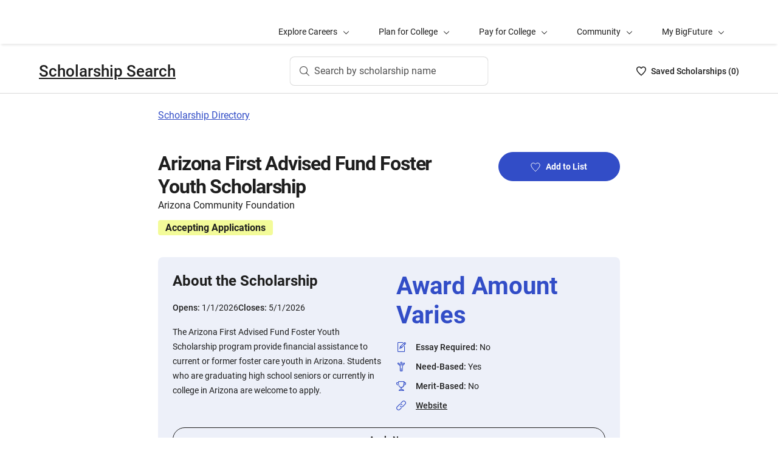

--- FILE ---
content_type: text/html; charset=utf-8
request_url: https://bigfuture.collegeboard.org/scholarships/arizona-first-advised-fund-foster-youth-scholarship
body_size: 8873
content:
<!DOCTYPE html><html lang="en"><head><meta charSet="utf-8"/><meta name="viewport" content="width=device-width"/><link rel="shortcut icon" href="https://bigfuture.collegeboard.org/themes/custom/apricot_theme/favicon.ico"/><script src="https://kiwi.collegeboard.org/embed.js" async=""></script><title>Arizona First Advised Fund Foster Youth Scholarship - BigFuture Scholarship Search</title><meta name="description" content="The Arizona First Advised Fund Foster Youth Scholarship program provide financial assistance to current or former foster care youth in Arizona. Students who are graduating high school seniors or currently in college in Arizona are welcome to apply."/><link rel="canonical" href="https://bigfuture.collegeboard.org/scholarships/arizona-first-advised-fund-foster-youth-scholarship"/><meta id="ogTitle" property="og:title" content="Arizona First Advised Fund Foster Youth Scholarship - BigFuture Scholarship Search"/><meta id="ogURL" property="og:url" content="https://bigfuture.collegeboard.org/scholarships/arizona-first-advised-fund-foster-youth-scholarship"/><meta id="ogDescription" property="og:description" content="The Arizona First Advised Fund Foster Youth Scholarship program provide financial assistance to current or former foster care youth in Arizona. Students who are graduating high school seniors or currently in college in Arizona are welcome to apply."/><meta id="ogType" property="og:type" content="website"/><meta property="og:image" content="https://secure-media.collegeboard.org/digitalServices/bigfuture/socialshare-BF-acorn-blue.png"/><meta property="og:image:url" content="https://secure-media.collegeboard.org/digitalServices/bigfuture/socialshare-BF-acorn-blue.png"/><meta property="og:image:secure_url" content="https://secure-media.collegeboard.org/digitalServices/bigfuture/socialshare-BF-acorn-blue.png"/><meta name="twitter:image" content="https://secure-media.collegeboard.org/digitalServices/bigfuture/socialshare-BF-acorn-blue.png"/><meta name="twitter:card" content="summary"/><meta id="twitterTitle" name="twitter:title" content="Arizona First Advised Fund Foster Youth Scholarship - BigFuture Scholarship Search"/><meta id="twitterDescription" name="twitter:description" content="The Arizona First Advised Fund Foster Youth Scholarship program provide financial assistance to current or former foster care youth in Arizona. Students who are graduating high school seniors or currently in college in Arizona are welcome to apply."/><meta name="twitter:site:id" content="@CollegeBoard"/><meta name="twitter:creator" content="College Board"/><meta id="twitterURL" name="twitter:url" content="https://bigfuture.collegeboard.org/scholarships/arizona-first-advised-fund-foster-youth-scholarship"/><meta name="next-head-count" content="21"/><link rel="shortcut icon" href="https://bigfuture.collegeboard.org/themes/custom/apricot_theme/favicon.ico"/><link rel="stylesheet" href="https://atlas.collegeboard.org/apricot/prod/4.8.0/main.min.css"/><link rel="stylesheet" href="https://atlas.collegeboard.org/apricot/prod/4.8.0/athena.min.css"/><link rel="stylesheet" href="https://atlas.collegeboard.org/apricot/prod/4.8.0/bf.min.css"/><link rel="stylesheet" href="https://atlas.collegeboard.org/apricot/prod/4.8.0/glyphs.min.css"/><noscript data-n-css=""></noscript><script defer="" nomodule="" src="/_next/static/chunks/polyfills-42372ed130431b0a.js"></script><script src="/_next/static/chunks/webpack-7ab3068c828c5bf6.js" defer=""></script><script src="/_next/static/chunks/framework-48e855a26e82c682.js" defer=""></script><script src="/_next/static/chunks/main-4f0dd59515193b0b.js" defer=""></script><script src="/_next/static/chunks/pages/_app-085b5b39edf28d55.js" defer=""></script><script src="/_next/static/chunks/61d347e8-cf825ec688377748.js" defer=""></script><script src="/_next/static/chunks/160-9e02692aa03f62f8.js" defer=""></script><script src="/_next/static/chunks/675-2c0b130833b4269d.js" defer=""></script><script src="/_next/static/chunks/664-e347d64e56042a02.js" defer=""></script><script src="/_next/static/chunks/875-5c6abb8126f52acc.js" defer=""></script><script src="/_next/static/chunks/959-d72b623819c02753.js" defer=""></script><script src="/_next/static/chunks/458-d4146b810541e4cc.js" defer=""></script><script src="/_next/static/chunks/196-5fdf2266f949c62b.js" defer=""></script><script src="/_next/static/chunks/351-6d768aca07a720c7.js" defer=""></script><script src="/_next/static/chunks/399-060ca4e465c1d7ae.js" defer=""></script><script src="/_next/static/chunks/919-64b0af0df8786499.js" defer=""></script><script src="/_next/static/chunks/686-236c72f5d27ce4ef.js" defer=""></script><script src="/_next/static/chunks/226-16ae20a244abe13d.js" defer=""></script><script src="/_next/static/chunks/pages/scholarships/%5Bid%5D-4c45d8fe8ed034e9.js" defer=""></script><script src="/_next/static/12VPKmHY3Fs4w9_p-r2Ua/_buildManifest.js" defer=""></script><script src="/_next/static/12VPKmHY3Fs4w9_p-r2Ua/_ssgManifest.js" defer=""></script><style data-styled="" data-styled-version="5.3.11">:root{--local-nav-height:75px;--directory-section-scroll-margin-top:16rem;}/*!sc*/
data-styled.g1[id="sc-global-ciAKZb1"]{content:"sc-global-ciAKZb1,"}/*!sc*/
.dzMLEJ{-webkit-align-items:center;-webkit-box-align:center;-ms-flex-align:center;align-items:center;display:-webkit-box;display:-webkit-flex;display:-ms-flexbox;display:flex;height:24px;margin-bottom:auto;margin-top:auto;overflow:hidden;position:relative;}/*!sc*/
.dzMLEJ .list-heart-count{font-size:14px;font-weight:500;left:0;margin-bottom:auto;margin-left:auto;margin-right:auto;margin-top:auto;padding:0;position:relative;right:0;text-align:left;-webkit-text-decoration:none;text-decoration:none;top:50%;-webkit-transform:translate(0,-50%);-ms-transform:translate(0,-50%);transform:translate(0,-50%);white-space:nowrap;}/*!sc*/
.dzMLEJ .list-heart-count .savedText{display:inline;}/*!sc*/
@media (max-width:767.98px){.dzMLEJ .list-heart-count .savedText{display:none;}}/*!sc*/
data-styled.g18[id="sc-5433ed44-0"]{content:"dzMLEJ,"}/*!sc*/
.gpxpcz{height:24px;position:relative;width:16px;margin-right:8px;}/*!sc*/
.gpxpcz .list-heart-icon-background{border-radius:50%;bottom:0;box-shadow:none;height:24px;left:0;margin-bottom:auto;margin-left:auto;margin-right:auto;margin-top:auto;right:0;top:0;width:16px;z-index:0;}/*!sc*/
.gpxpcz .list-heart-icon{bottom:0;height:16px;left:0;margin-bottom:auto;margin-left:auto;margin-right:auto;margin-top:auto;position:absolute;right:0;stroke-linecap:round;stroke-linejoin:round;stroke-width:1.5;top:0;width:16px;z-index:1;}/*!sc*/
data-styled.g19[id="sc-5433ed44-1"]{content:"gpxpcz,"}/*!sc*/
.kqShqI{margin-left:8px;}/*!sc*/
.kqShqI .heart-list-container-link{-webkit-align-items:center;-webkit-box-align:center;-ms-flex-align:center;align-items:center;display:-webkit-box;display:-webkit-flex;display:-ms-flexbox;display:flex;-webkit-box-pack:center;-webkit-justify-content:center;-ms-flex-pack:center;justify-content:center;-webkit-text-decoration:none;text-decoration:none;}/*!sc*/
.kqShqI .heart-list-container-link .heart-animation-enter .list-heart-icon-background{box-shadow:0 0 1px 4px rgba(50,77,199,0.1),inset 0 0 0 8px rgba(50,77,199,0.1);-webkit-transition:all 250ms ease-in-out;transition:all 250ms ease-in-out;}/*!sc*/
.kqShqI .heart-list-container-link .heart-animation-enter .list-heart-icon{border-radius:none;-webkit-transform:scale(1);-ms-transform:scale(1);transform:scale(1);-webkit-transition:all 250ms ease-in-out;transition:all 250ms ease-in-out;}/*!sc*/
.kqShqI .heart-list-container-link .list-available-fade-enter .list-heart-count{-webkit-transform:translate(0,50%);-ms-transform:translate(0,50%);transform:translate(0,50%);-webkit-transition:-webkit-transform 250ms;-webkit-transition:transform 250ms;transition:transform 250ms;}/*!sc*/
.kqShqI .heart-list-container-link .list-available-fade-enter-active .list-heart-count{-webkit-transform:translate(0,-50%);-ms-transform:translate(0,-50%);transform:translate(0,-50%);-webkit-transition:-webkit-transform 250ms;-webkit-transition:transform 250ms;transition:transform 250ms;}/*!sc*/
.kqShqI .heart-list-container-link .list-available-fade-exit .list-heart-count{-webkit-transform:translate(0,100%);-ms-transform:translate(0,100%);transform:translate(0,100%);-webkit-transition:-webkit-transform 250ms;-webkit-transition:transform 250ms;transition:transform 250ms;}/*!sc*/
.kqShqI .heart-list-container-link .list-available-fade-exit-active .list-heart-count{-webkit-transform:translate(0,-200%);-ms-transform:translate(0,-200%);transform:translate(0,-200%);-webkit-transition:-webkit-transform 250ms;-webkit-transition:transform 250ms;transition:transform 250ms;}/*!sc*/
.kqShqI .heart-list-container-link .heart-animation-enter-active .list-heart-icon-background{box-shadow:0 0 6px 24px transparent,inset 0 0 0 0 transparent;-webkit-transition:all 250ms ease-in-out;transition:all 250ms ease-in-out;}/*!sc*/
.kqShqI .heart-list-container-link .heart-animation-enter-active .list-heart-icon{-webkit-transform:scale(1.4);-ms-transform:scale(1.4);transform:scale(1.4);-webkit-transition:all 250ms ease-in-out;transition:all 250ms ease-in-out;}/*!sc*/
.kqShqI .heart-list-container-link.header-heart-list-not-available{color:#1e1e1e;}/*!sc*/
.kqShqI .heart-list-container-link.header-heart-list-not-available .list-heart-icon{fill:none;stroke:#1e1e1e;}/*!sc*/
.kqShqI .heart-list-container-link.header-heart-list-available{color:#324dc7;}/*!sc*/
.kqShqI .heart-list-container-link.header-heart-list-available .list-heart-icon{fill:#324dc7;stroke:#324dc7;}/*!sc*/
.kqShqI .heart-list-container-link:hover.header-heart-list-not-available{color:#324dc7;}/*!sc*/
.kqShqI .heart-list-container-link:hover.header-heart-list-not-available:not(:focus){box-shadow:none;}/*!sc*/
.kqShqI .heart-list-container-link:hover.header-heart-list-not-available .list-heart-icon{fill:#324dc7;stroke:#324dc7;-webkit-transition:all 200ms ease-in-out;transition:all 200ms ease-in-out;}/*!sc*/
.kqShqI .heart-list-container-link:hover.header-heart-list-available{color:#1b2264;}/*!sc*/
.kqShqI .heart-list-container-link:hover.header-heart-list-available .list-heart-icon{fill:#1b2264;stroke:#1b2264;}/*!sc*/
.kqShqI .heart-list-container-link:focus{border-radius:4px;box-shadow:0 0 0 2px #324dc7;outline:none;-webkit-transition:all 250ms ease-in-out;transition:all 250ms ease-in-out;}/*!sc*/
data-styled.g20[id="sc-5433ed44-2"]{content:"kqShqI,"}/*!sc*/
.bHLRka h1{-webkit-letter-spacing:normal;-moz-letter-spacing:normal;-ms-letter-spacing:normal;letter-spacing:normal;}/*!sc*/
data-styled.g22[id="sc-5433ed44-4"]{content:"bHLRka,"}/*!sc*/
.feWLFH .career-header-link-fade-enter{opacity:0;}/*!sc*/
.feWLFH .career-header-link-fade-enter-active{opacity:1;-webkit-transition:all 250ms;transition:all 250ms;}/*!sc*/
.feWLFH .career-header-link-fade-exit{opacity:1;}/*!sc*/
.feWLFH .career-header-link-fade-exit-active{opacity:0;-webkit-transition:opacity 150ms;transition:opacity 150ms;}/*!sc*/
data-styled.g23[id="sc-5433ed44-5"]{content:"feWLFH,"}/*!sc*/
.hrIwDa a{color:#1e1e1e;}/*!sc*/
.hrIwDa a:focus{border-radius:4px;box-shadow:0 0 0 2px #324dc7;outline:none;}/*!sc*/
.hrIwDa a:visited{color:#1e1e1e !important;}/*!sc*/
.hrIwDa a:hover{color:#324dc7 !important;}/*!sc*/
data-styled.g24[id="sc-5433ed44-6"]{content:"hrIwDa,"}/*!sc*/
.MJDqU{-webkit-align-self:center;-ms-flex-item-align:center;align-self:center;display:-webkit-box;display:-webkit-flex;display:-ms-flexbox;display:flex;-webkit-flex-wrap:nowrap;-ms-flex-wrap:nowrap;flex-wrap:nowrap;margin-left:auto;}/*!sc*/
@media (min-width:767.98px){.MJDqU{left:50%;position:absolute;-webkit-transform:translateX(-50%);-ms-transform:translateX(-50%);transform:translateX(-50%);}}/*!sc*/
.MJDqU .cs-college-search-header-button{border:0;color:#505050;display:-webkit-box;display:-webkit-flex;display:-ms-flexbox;display:flex;-webkit-align-items:center;-webkit-box-align:center;-ms-flex-align:center;align-items:center;-webkit-box-pack:center;-webkit-justify-content:center;-ms-flex-pack:center;justify-content:center;white-space:nowrap;padding:8px;width:-webkit-fit-content;width:-moz-fit-content;width:fit-content;background:white;border-radius:8px;-webkit-transition:all 0.3s ease-in-out;transition:all 0.3s ease-in-out;}/*!sc*/
@media (min-width:767.98px){.MJDqU .cs-college-search-header-button{-webkit-box-pack:start;-webkit-justify-content:flex-start;-ms-flex-pack:start;justify-content:flex-start;padding:12px 40px 12px 16px;width:290px;box-shadow:inset 0 0 0 1px #d9d9d9;}}/*!sc*/
@media (min-width:1024px){.MJDqU .cs-college-search-header-button{width:327px;}}/*!sc*/
.MJDqU .cs-college-search-header-button:focus{outline:none;box-shadow:inset 0 0 0 2px #324dc7;}/*!sc*/
.MJDqU .cs-college-search-header-button:hover{box-shadow:inset 0 0 0 1px #505050;}/*!sc*/
.MJDqU .cs-college-search-header-button-label{margin-left:8px;display:inline;}/*!sc*/
@media (min-width:1px) and (max-width:767.98px){.MJDqU .cs-college-search-header-button-label{display:none;}}/*!sc*/
data-styled.g25[id="sc-5433ed44-7"]{content:"MJDqU,"}/*!sc*/
.LmitP{left:0;position:-webkit-sticky;position:sticky;right:0;top:0px;z-index:10;}/*!sc*/
data-styled.g26[id="sc-5433ed44-8"]{content:"LmitP,"}/*!sc*/
.ZMynN .cs-college-search-header-fade-enter{opacity:0;}/*!sc*/
.ZMynN .cs-college-search-header-fade-enter-active{opacity:1;-webkit-transition:all 300ms;transition:all 300ms;}/*!sc*/
.ZMynN .cs-college-search-header-fade-enter-active #cs-college-search-header-open{height:120px;}/*!sc*/
.ZMynN .cs-college-search-header-fade-enter-active #cs-college-search-header-close{height:73px;}/*!sc*/
.ZMynN .cs-college-search-header-fade-exit{opacity:1;}/*!sc*/
.ZMynN .cs-college-search-header-fade-exit-active{opacity:0;-webkit-transition:opacity 150ms,height 300ms;transition:opacity 150ms,height 300ms;}/*!sc*/
.ZMynN .cs-college-search-header-fade-exit-active #cs-college-search-header-close{height:120px;}/*!sc*/
.ZMynN .cs-college-search-header-fade-exit-active #cs-college-search-header-open{height:73px;}/*!sc*/
data-styled.g27[id="sc-5433ed44-9"]{content:"ZMynN,"}/*!sc*/
.fOxMqA{-webkit-align-items:center;-webkit-box-align:center;-ms-flex-align:center;align-items:center;display:-webkit-box;display:-webkit-flex;display:-ms-flexbox;display:flex;height:73px;padding-bottom:24px;padding-top:24px;place-content:space-between;}/*!sc*/
data-styled.g31[id="sc-5433ed44-13"]{content:"fOxMqA,"}/*!sc*/
.htmuea{left:0;position:-webkit-sticky;position:sticky;right:0;top:calc(-1 * var(--local-nav-height));-webkit-transition:top 0.3s;-webkit-transition:top 0.3s;transition:top 0.3s;z-index:11;}/*!sc*/
data-styled.g34[id="sc-5433ed44-16"]{content:"htmuea,"}/*!sc*/
.iUXHk .cb-modal-overlay .cb-modal-container{display:-webkit-box;display:-webkit-flex;display:-ms-flexbox;display:flex;-webkit-flex-direction:column;-ms-flex-direction:column;flex-direction:column;padding:0;max-width:500px;}/*!sc*/
data-styled.g43[id="sc-2677d7dc-1"]{content:"iUXHk,"}/*!sc*/
.cb-modal .cb-modal-container .jLFbSL.jLFbSL{display:inline;padding:20px 0;position:relative;margin-bottom:0;}/*!sc*/
data-styled.g45[id="sc-2677d7dc-3"]{content:"jLFbSL,"}/*!sc*/
.cb-modal .cb-modal-container .gXjjgv.gXjjgv{text-align:center;margin-bottom:15px;}/*!sc*/
data-styled.g46[id="sc-2677d7dc-4"]{content:"gXjjgv,"}/*!sc*/
.cb-modal .cb-modal-container .cb-modal-header .iFrNAY.iFrNAY{right:12px;top:12px;}/*!sc*/
data-styled.g47[id="sc-2677d7dc-5"]{content:"iFrNAY,"}/*!sc*/
.dvRrBy{max-width:450px;-webkit-align-self:center;-ms-flex-item-align:center;align-self:center;-webkit-flex:1 1 auto;-ms-flex:1 1 auto;flex:1 1 auto;font-size:14px;line-height:16px;min-height:30px;}/*!sc*/
@media (max-width:767.98px){.dvRrBy{padding:0 15px;min-height:40px;}}/*!sc*/
data-styled.g48[id="sc-2677d7dc-6"]{content:"dvRrBy,"}/*!sc*/
.cb-modal .cb-modal-container .hmIvwM.hmIvwM{display:block;-webkit-align-self:center;-ms-flex-item-align:center;align-self:center;margin-bottom:25px;}/*!sc*/
data-styled.g49[id="sc-2677d7dc-7"]{content:"hmIvwM,"}/*!sc*/
.fUgfNN{margin-block:24px;}/*!sc*/
.fUgfNN:first-of-type{margin-top:0;}/*!sc*/
.fUgfNN:last-of-type + hr{display:none;}/*!sc*/
data-styled.g50[id="sc-32c54a86-0"]{content:"fUgfNN,"}/*!sc*/
.bmKUUN p{font-size:16px;font-weight:normal;line-height:24px;margin-bottom:8px;}/*!sc*/
data-styled.g51[id="sc-32c54a86-1"]{content:"bmKUUN,"}/*!sc*/
.jNmUrD *{font-family:Roboto;}/*!sc*/
data-styled.g54[id="sc-32c54a86-4"]{content:"jNmUrD,"}/*!sc*/
.ihTnZX{border:none;border-top:1px solid #f0f0f0;margin:24px 0;width:100%;}/*!sc*/
data-styled.g57[id="sc-32c54a86-7"]{content:"ihTnZX,"}/*!sc*/
.iFbAGb{display:-webkit-box;display:-webkit-flex;display:-ms-flexbox;display:flex;-webkit-box-pack:justify;-webkit-justify-content:space-between;-ms-flex-pack:justify;justify-content:space-between;color:#1e1e1e;-webkit-text-decoration:none;text-decoration:none;padding:12px 8px;margin-left:-8px;}/*!sc*/
.iFbAGb:hover,.iFbAGb:focus{outline:none;color:#1e1e1e;background-color:#F5F7FC;}/*!sc*/
.iFbAGb:focus{box-shadow:0 0 0 2px #1e1e1e;}/*!sc*/
.iFbAGb:visited{color:#1e1e1e !important;}/*!sc*/
.iFbAGb .cb-icon{line-height:24px !important;color:#1e1e1e;-webkit-text-decoration:none !important;text-decoration:none !important;}/*!sc*/
.iFbAGb .cb-icon::before{-webkit-text-decoration:none !important;text-decoration:none !important;}/*!sc*/
.iFbAGb .text{font-weight:300;}/*!sc*/
data-styled.g60[id="sc-a0915b8d-0"]{content:"iFbAGb,"}/*!sc*/
.duPjEf{padding-left:0;list-style:none;}/*!sc*/
data-styled.g152[id="sc-9b50dc6d-0"]{content:"duPjEf,"}/*!sc*/
.gMRvCS{display:-webkit-box;display:-webkit-flex;display:-ms-flexbox;display:flex;-webkit-flex-direction:row;-ms-flex-direction:row;flex-direction:row;-webkit-align-items:center;-webkit-box-align:center;-ms-flex-align:center;align-items:center;}/*!sc*/
.gMRvCS:last-child{margin-bottom:0;}/*!sc*/
data-styled.g153[id="sc-227e2bba-0"]{content:"gMRvCS,"}/*!sc*/
.iSQJlJ{display:-webkit-box;display:-webkit-flex;display:-ms-flexbox;display:flex;}/*!sc*/
data-styled.g154[id="sc-227e2bba-1"]{content:"iSQJlJ,"}/*!sc*/
.dZhsCE{display:inline-block;-webkit-flex:auto;-ms-flex:auto;flex:auto;}/*!sc*/
data-styled.g156[id="sc-227e2bba-3"]{content:"dZhsCE,"}/*!sc*/
.jXujho{-webkit-text-decoration:underline;text-decoration:underline;}/*!sc*/
.jXujho:hover,.jXujho:focus{-webkit-text-decoration:none;text-decoration:none;}/*!sc*/
data-styled.g157[id="sc-227e2bba-4"]{content:"jXujho,"}/*!sc*/
.hDfeQO{font-weight:bold;margin-bottom:16px;}/*!sc*/
data-styled.g158[id="sc-d233e5e8-0"]{content:"hDfeQO,"}/*!sc*/
.iqFIJn{display:-webkit-box;display:-webkit-flex;display:-ms-flexbox;display:flex;margin-top:16px;margin-bottom:16px;gap:16px;}/*!sc*/
data-styled.g159[id="sc-d233e5e8-1"]{content:"iqFIJn,"}/*!sc*/
.gDuGfP{display:-webkit-box;display:-webkit-flex;display:-ms-flexbox;display:flex;-webkit-flex-wrap:wrap;-ms-flex-wrap:wrap;flex-wrap:wrap;}/*!sc*/
data-styled.g160[id="sc-d233e5e8-2"]{content:"gDuGfP,"}/*!sc*/
.kKEYxH{padding:24px;display:grid;grid-template-columns:repeat(2,1fr);gap:24px;}/*!sc*/
@media (max-width:767.98px){.kKEYxH{display:-webkit-box;display:-webkit-flex;display:-ms-flexbox;display:flex;-webkit-flex-direction:column;-ms-flex-direction:column;flex-direction:column;}}/*!sc*/
data-styled.g161[id="sc-d233e5e8-3"]{content:"kKEYxH,"}/*!sc*/
.kCwpPn a{color:#1e1e1e;}/*!sc*/
.kCwpPn a:hover{color:#324dc7;}/*!sc*/
data-styled.g162[id="sc-d233e5e8-4"]{content:"kCwpPn,"}/*!sc*/
@media (max-width:767.98px){.ljeuCA{display:-webkit-inline-box;display:-webkit-inline-flex;display:-ms-inline-flexbox;display:inline-flex;-webkit-flex-direction:column;-ms-flex-direction:column;flex-direction:column;}}/*!sc*/
data-styled.g163[id="sc-d233e5e8-5"]{content:"ljeuCA,"}/*!sc*/
.dBFKjs{grid-column:span 2;display:-webkit-box;display:-webkit-flex;display:-ms-flexbox;display:flex;-webkit-flex-direction:column;-ms-flex-direction:column;flex-direction:column;}/*!sc*/
data-styled.g164[id="sc-d233e5e8-6"]{content:"dBFKjs,"}/*!sc*/
.mRZcb{font-weight:700;font-size:32px;line-height:40px;-webkit-letter-spacing:-1.11px;-moz-letter-spacing:-1.11px;-ms-letter-spacing:-1.11px;letter-spacing:-1.11px;}/*!sc*/
@media (min-width:768px){.mRZcb{font-size:32px;line-height:38px;}}/*!sc*/
data-styled.g169[id="sc-c64e2d48-3"]{content:"mRZcb,"}/*!sc*/
.gKdUCN{display:inline-block;font-weight:700;font-size:16px;line-height:25px;margin-bottom:12px;margin-top:12px;margin-right:12px;padding-left:12px;padding-right:12px;border-radius:4px;}/*!sc*/
data-styled.g177[id="sc-c64e2d48-10"]{content:"gKdUCN,"}/*!sc*/
.jvtodo{margin-bottom:13px;}/*!sc*/
data-styled.g183[id="sc-2872267-2"]{content:"jvtodo,"}/*!sc*/
.gykKZG{line-height:26px;color:585858;}/*!sc*/
data-styled.g184[id="sc-2872267-3"]{content:"gykKZG,"}/*!sc*/
.iOIA-Dm{font-weight:400;}/*!sc*/
data-styled.g185[id="sc-2872267-4"]{content:"iOIA-Dm,"}/*!sc*/
.hCaNuc{border-bottom:1px solid #c6c6c6;margin-bottom:48px;opacity:0.9;}/*!sc*/
data-styled.g187[id="sc-2872267-6"]{content:"hCaNuc,"}/*!sc*/
.gAMJAc{border-bottom:1px solid #c6c6c6;opacity:0.9;}/*!sc*/
data-styled.g188[id="sc-2872267-7"]{content:"gAMJAc,"}/*!sc*/
.duphCP{border-right:1px solid #d9d9d9;margin-right:16px;margin-left:16px;opacity:0.9;}/*!sc*/
data-styled.g189[id="sc-2872267-8"]{content:"duphCP,"}/*!sc*/
.gYCStM{color:#585858;text-indent:-1.5em;padding-left:1.5em;}/*!sc*/
data-styled.g190[id="sc-2872267-9"]{content:"gYCStM,"}/*!sc*/
.gZylZv{margin-top:24px;margin-bottom:24px;margin-left:20px;display:-webkit-box;display:-webkit-flex;display:-ms-flexbox;display:flex;-webkit-box-pack:justify;-webkit-justify-content:space-between;-ms-flex-pack:justify;justify-content:space-between;-webkit-align-items:center;-webkit-box-align:center;-ms-flex-align:center;align-items:center;}/*!sc*/
data-styled.g191[id="sc-2872267-10"]{content:"gZylZv,"}/*!sc*/
@media (min-width:768px){.dzarpR h2,.dzarpR h3,.dzarpR h4{font-family:'Roboto';font-size:1.75rem;line-height:1.1428571428571428em;}}/*!sc*/
@media (min-width:1248px){.dzarpR h2,.dzarpR h3,.dzarpR h4{font-size:2rem;line-height:1.25em;}}/*!sc*/
data-styled.g192[id="sc-2872267-11"]{content:"dzarpR,"}/*!sc*/
</style></head><body><div id="__next"><div id="bf-profile-main" class="bfr-main"><header><cbw-header classname="cb-bf-project" app-id="419" skip-target-id="main-content" use-global-navigation="false" home-link="https://bigfuture.collegeboard.org" home-link-location="Big Future" search_type="bf_site" data-cbtrack-corewidget="header" idp="ECL"></cbw-header></header><main><div class="cb-margin-bottom-8" id="bf-local-nav-root"></div><div id="app"><div id="main-content"><div class="sc-5433ed44-16 htmuea cb-white-bg cb-border-bottom"><div data-testid="cs-college-search-header" class="sc-5433ed44-8 LmitP"><div class="container"><div class="row cb-no-gutter"><div class="col-xs-12"><div class="sc-5433ed44-9 ZMynN"><div id="cs-college-search-header-close" class="sc-5433ed44-13 fOxMqA cs-college-search-header-close"><div class="sc-5433ed44-5 feWLFH"><div class="sc-5433ed44-4 bHLRka cb-black1-color"><div class="sc-5433ed44-6 hrIwDa"><a class="cb-roboto-medium cb-h4 cb-no-padding" data-testid="cs-scholarship-search-brand-name" href="https://bigfuture.collegeboard.org/scholarship-search">Scholarship Search</a></div></div></div><div class="sc-5433ed44-7 MJDqU"><button type="button" data-testid="cs-search-button" aria-label="Search by scholarship name" class="cs-college-search-header-button"><i class="cb-icon cb-search"></i><span class="cs-college-search-header-button-label">Search by scholarship name</span></button></div><div role="region" aria-label="Saved Scholarships List Total" class="sc-5433ed44-2 kqShqI"><span class="cb-sr-only">Saved Scholarships List<!-- --> -<span data-testid="heart-list-link-aria-status" role="status" aria-live="polite"> no Scholarships are selected</span></span><a aria-label="Saved Scholarships List - 0" class="heart-list-container-link header-heart-list-not-available" data-testid="header-heart-list-link" href="https://bigfuture.collegeboard.org/scholarship-search/scholarship-list"><div class="sc-5433ed44-1 gpxpcz"><div class="list-heart-icon-background"></div><svg class="list-heart-icon" xmlns="http://www.w3.org/2000/svg" viewBox="0 0 16 16" width="10" data-testid="list-heart-icon" x="0px" y="0px" xml:space="preserve" aria-hidden="true"><g id="list-heart-icon"><path class="st1" d="M8,14.8C5.2,12.4-0.6,6.5,1.1,3.2c0.5-1.1,1.5-1.8,2.7-2s2.4,0.2,3.2,1l1,1l1-1c0.8-0.8,2-1.2,3.2-1 c1.2,0.2,2.2,0.9,2.7,2C16.6,6.5,10.8,12.4,8,14.8z"></path></g></svg></div><div class="sc-5433ed44-0 dzMLEJ heart-container"><div class="list-heart-count" data-testid="list-heart-count"><span class="savedText">Saved <!-- -->Scholarship<!-- -->s (</span>0<span class="savedText">)</span></div></div></a></div></div></div></div></div></div></div></div><div class="container"><div class="row cb-no-gutter"><div class="col-md-10 offset-md-1 col-lg-8 offset-lg-2 cb-margin-top-24 cb-margin-bottom-24"><a href="/scholarships">Scholarship Directory</a></div></div></div><div class="container"><div class="row cb-no-gutter"><div class="col-md-10 offset-md-1 col-lg-8 offset-lg-2 cb-margin-top-24 cb-margin-bottom-24"><div class="sc-2677d7dc-1 iUXHk"><div class="cb-modal sc-2677d7dc-2 chHNer" id="csp-bare-modal-sign-in-prompt-undefined" data-testid="csp-bare-modal-sign-in-prompt-undefined"><div class="cb-modal-overlay" tabindex="-1" data-testid="csp-bare-modal-overlay-sign-in-prompt-undefined" data-bare-modal-overlay="true"><div class="cb-modal-container tt" role="dialog" data-testid="csp-bare-modal-conatiner-sign-in-prompt-undefined" id="csp-bare-modal-container-sign-in-prompt-undefined" aria-modal="true" aria-label="Sign in to start your Scholarship List"><div class="sc-2677d7dc-3 jLFbSL cb-modal-header"><button data-cb-modal-close="true" class="sc-2677d7dc-5 iFrNAY cb-btn cb-btn-square cb-btn-greyscale cb-btn-close cb-align-right" type="button"><span class="cb-icon cb-x-mark" aria-hidden="true"></span><span class="sr-only">Close</span></button></div><div id="sign-in-prompt-undefined-heading" class="sc-2677d7dc-4 gXjjgv cb-modal-heading cb-align-center cb-roboto-bold">Sign in to start your Scholarship List</div><div class="sc-2677d7dc-6 dvRrBy cb-modal-content cb-align-center cb-roboto-light">You must be signed in to add or remove scholarships.</div><div class="sc-2677d7dc-7 hmIvwM cb-modal-footer"><a href="" class="sc-2677d7dc-0 fYqVdh cb-btn cb-btn-primary">Sign In</a></div></div></div></div></div><section class="sc-c64e2d48-1 jdbRWS cb-margin-bottom-24"><div class="row"><div class="col-sm-8"><h1 class="sc-c64e2d48-3 mRZcb">Arizona First Advised Fund Foster Youth Scholarship</h1><div class="sc-c64e2d48-4 jJZZsb">Arizona Community Foundation</div><div style="background-color:#f3fb99" class="sc-c64e2d48-10 gKdUCN">Accepting Applications</div></div></div></section><section class="cb-margin-bottom-48"><div class="cb-bf-blue-tint-2 cb-border-radius-8"><div class="sc-d233e5e8-2 gDuGfP"><div class="sc-d233e5e8-3 kKEYxH"><div><p data-testid="about-title" class="cb-paragraph6-st">About the Scholarship</p><div class="sc-d233e5e8-1 iqFIJn"><div><span class="cb-text-caption-small cb-black1-color">Opens: </span><span class="cb-black1 cb-paragraph2-st">1/1/2026</span></div><div><span class="cb-text-caption-small cb-black1-color">Closes: </span><span class="cb-black1 cb-paragraph2-st">5/1/2026</span></div></div><p class="cb-black1 cb-paragraph2-st" data-testid="about-para">The Arizona First Advised Fund Foster Youth Scholarship program provide financial assistance to current or former foster care youth in Arizona. Students who are graduating high school seniors or currently in college in Arizona are welcome to apply.</p></div><div class="sc-d233e5e8-4 kCwpPn"><div class="sc-d233e5e8-5 ljeuCA"><div class="sc-d233e5e8-0 hDfeQO cb-paragraph4-res cb-blue5-color">Award Amount Varies</div><ul id="about" data-testid="about" class="sc-9b50dc6d-0 duPjEf"><li id="about-essay-required-id-details-list-item" data-testid="about-essay-required-id-details-list-item" class="sc-227e2bba-0 gMRvCS undefined cb-margin-bottom-8"><div class="sc-227e2bba-1 iSQJlJ cb-margin-right-16"><i id="about-essay-required-id-details-list-item-icon" class="cb-icon cb-practice-test cb-blue5-color" aria-hidden="false"></i></div><div class="sc-227e2bba-3 dZhsCE"><span id="about-essay-required-id-details-list-item-label" data-testid="about-essay-required-id-details-list-item-label" class="cb-text-caption-small">Essay Required<!-- -->: </span><span id="about-essay-required-id-details-list-item-value" data-testid="about-essay-required-id-details-list-item-value" class="cb-paragraph2-st">No</span></div></li><li id="about-need-based-id-details-list-item" data-testid="about-need-based-id-details-list-item" class="sc-227e2bba-0 gMRvCS undefined cb-margin-bottom-8"><div class="sc-227e2bba-1 iSQJlJ cb-margin-right-16"><i id="about-need-based-id-details-list-item-icon" class="cb-icon cb-accessibility cb-blue5-color" aria-hidden="false"></i></div><div class="sc-227e2bba-3 dZhsCE"><span id="about-need-based-id-details-list-item-label" data-testid="about-need-based-id-details-list-item-label" class="cb-text-caption-small">Need-Based<!-- -->: </span><span id="about-need-based-id-details-list-item-value" data-testid="about-need-based-id-details-list-item-value" class="cb-paragraph2-st">Yes</span></div></li><li id="about-merit-based-id-details-list-item" data-testid="about-merit-based-id-details-list-item" class="sc-227e2bba-0 gMRvCS undefined cb-margin-bottom-8"><div class="sc-227e2bba-1 iSQJlJ cb-margin-right-16"><i id="about-merit-based-id-details-list-item-icon" class="cb-icon cb-trophy cb-blue5-color" aria-hidden="false"></i></div><div class="sc-227e2bba-3 dZhsCE"><span id="about-merit-based-id-details-list-item-label" data-testid="about-merit-based-id-details-list-item-label" class="cb-text-caption-small">Merit-Based<!-- -->: </span><span id="about-merit-based-id-details-list-item-value" data-testid="about-merit-based-id-details-list-item-value" class="cb-paragraph2-st">No</span></div></li><li id="about-scholarship-url-id-details-list-item" data-testid="about-scholarship-url-id-details-list-item" class="sc-227e2bba-0 gMRvCS undefined cb-margin-bottom-8"><div class="sc-227e2bba-1 iSQJlJ cb-margin-right-16"><i id="about-scholarship-url-id-details-list-item-icon" class="cb-icon cb-hyperlink cb-blue5-color" aria-hidden="false"></i></div><div class="sc-227e2bba-3 dZhsCE"><a class="sc-227e2bba-4 jXujho cb-text-caption-small" href="https://www.azfoundation.org/scholarship-seekers/" target="_blank" id="about-scholarship-url-id-details-list-item-label" data-testid="about-scholarship-url-id-details-list-item-link" rel="noreferrer">Website</a></div></li></ul></div></div><div class="sc-d233e5e8-6 dBFKjs"><button type="button" class="cb-btn cb-btn-sm cb-btn-black">Apply Now</button></div></div></div></div></section><section class="sc-2872267-0 dOcQUN cb-margin-bottom-24"><div class="cb-h3 cb-font-weight-bold cb-black1-color" data-testid="eligibility-criteria-title">Requirements</div><div class="cb-paragraph3-st cb-margin-top-24 cb-margin-bottom-48 cb-black1-color" id="eligibility-criteria"><li id="eligibility-criteria-description-0-list-item-id" data-testid="eligibility-criteria-description-0-list-item-id" class="sc-2872267-9 gYCStM">Current or former Arizona foster care youth</li><li id="eligibility-criteria-description-1-list-item-id" data-testid="eligibility-criteria-description-1-list-item-id" class="sc-2872267-9 gYCStM">Graduating high school senior or current undergraduate college student</li><li id="eligibility-criteria-description-2-list-item-id" data-testid="eligibility-criteria-description-2-list-item-id" class="sc-2872267-9 gYCStM">Seeking an associate or bachelor&#x27;s degree in Arizona fulltime</li><li id="eligibility-criteria-description-3-list-item-id" data-testid="eligibility-criteria-description-3-list-item-id" class="sc-2872267-9 gYCStM">Demonstrate financial need</li></div><div class="cb-accordion" data-cbtrack-comp="apricot-react:accordion"><div class="cb-accordion-panels"><div class="sc-2872267-10 gZylZv"><div class="sc-2872267-11 dzarpR"><h3 class="cb-font-weight-bold">Details</h3></div><div class="cb-accordion-buttons"><button type="button" class="cb-btn cb-btn-naked cb-no-padding cb-no-outline cb-btn-black cb-accordion-expand">Expand All</button><span class="sc-2872267-8 duphCP"></span><button type="button" class="cb-btn cb-btn-naked cb-no-padding cb-no-outline cb-btn-black cb-accordion-collapse">Collapse All</button></div></div><div class="sc-2872267-7 gAMJAc"></div><div><div class="cb-accordion-container"><a href="/#" class="cb-accordion-heading" role="button"><div class="cb-accordion-heading-title"><span class="">Pursued Degree Level</span><div class="cb-accordion-icon"><span class="line top"></span><span class="line bottom"></span></div></div></a><div class="cb-accordion-panel transition" role="region"><div class="cb-accordion-panel-content"><div><span class="sc-2872267-3 gykKZG cb-roboto-light cb-margin-bottom-24">Associate Degree, Bachelor&#x27;s Degree</span></div></div></div></div><div class="cb-accordion-container"><a href="/#" class="cb-accordion-heading" role="button"><div class="cb-accordion-heading-title"><span class="">Current Grade</span><div class="cb-accordion-icon"><span class="line top"></span><span class="line bottom"></span></div></div></a><div class="cb-accordion-panel transition" role="region"><div class="cb-accordion-panel-content"><div><span class="sc-2872267-3 gykKZG cb-roboto-light cb-margin-bottom-24">High School Senior, Community College Freshman, Community College Sophomore, College Freshman, College Sophomore, College Junior, College Senior, 5th Year College Undergraduate, Nth Year College Undergraduate</span></div></div></div></div><div class="cb-accordion-container"><a href="/#" class="cb-accordion-heading" role="button"><div class="cb-accordion-heading-title"><span class="">Location</span><div class="cb-accordion-icon"><span class="line top"></span><span class="line bottom"></span></div></div></a><div class="cb-accordion-panel transition" role="region"><div class="cb-accordion-panel-content"><div><ul id="eligibility-criteria-locations-list-item-id" data-testid="eligibility-criteria-locations-list-item-id" class="sc-9b50dc6d-0 duPjEf"><li id="eligibility-criteria-locations-0-list-item-id" data-testid="eligibility-criteria-locations-0-list-item-id" class="sc-2872267-2 jvtodo"><span class="sc-2872267-3 gykKZG cb-roboto-light cb-margin-bottom-24"><span class="sc-2872267-4 iOIA-Dm">Country</span>: US</span></li><li id="eligibility-criteria-locations-1-list-item-id" data-testid="eligibility-criteria-locations-1-list-item-id" class="sc-2872267-2 jvtodo"><span class="sc-2872267-3 gykKZG cb-roboto-light cb-margin-bottom-24"><span class="sc-2872267-4 iOIA-Dm">State</span>: AZ</span></li></ul></div></div></div></div><div class="cb-accordion-container"><a href="/#" class="cb-accordion-heading" role="button"><div class="cb-accordion-heading-title"><span class="">Situation</span><div class="cb-accordion-icon"><span class="line top"></span><span class="line bottom"></span></div></div></a><div class="cb-accordion-panel transition" role="region"><div class="cb-accordion-panel-content"><div><span class="sc-2872267-3 gykKZG cb-roboto-light cb-margin-bottom-24">Foster Child</span></div></div></div></div> </div></div></div><div class="sc-2872267-6 hCaNuc"></div></section><section class="sc-32c54a86-0 fUgfNN"><section class="sc-32c54a86-4 jNmUrD"><h3 id="bf-tab-panel-section-title" data-testid="bf-tab-panel-section-title" class="sc-32c54a86-3 gjujXO cb-h3 cb-margin-bottom-24">Next Steps</h3></section><div class="sc-32c54a86-1 bmKUUN cb-margin-bottom-16"><div role="list" id="next-steps" data-testid="next-steps"><div role="listitem"><a target="_blank" class="sc-a0915b8d-0 iFbAGb cb-link-black" data-testid="next-steps-0" id="0" href="/pay-for-college/scholarship-search"><span class="text">Match With Scholarships Based on Your Background</span><span class="cb-icon cb-right"></span></a></div><div role="listitem"><a target="_blank" class="sc-a0915b8d-0 iFbAGb cb-link-black" data-testid="next-steps-1" id="1" href="/scholarships"><span class="text">See All Scholarships</span><span class="cb-icon cb-right"></span></a></div><div role="listitem"><a target="_blank" class="sc-a0915b8d-0 iFbAGb cb-link-black" data-testid="next-steps-2" id="2" href="/pay-for-college/get-help-paying-for-college/scholarships-grants-institutional-aid/the-basics-on-grants-and-scholarships"><span class="text">The Basics on Grants and Scholarships</span><span class="cb-icon cb-right"></span></a></div><div role="listitem"><a target="_blank" class="sc-a0915b8d-0 iFbAGb cb-link-black" data-testid="next-steps-3" id="3" href="/pay-for-college/get-help-paying-for-college/scholarships-grants-institutional-aid/how-outside-scholarships-affect-your-financial-aid"><span class="text">How Private Scholarships Affect Your Financial Aid Package</span><span class="cb-icon cb-right"></span></a></div><div role="listitem"><a target="_blank" class="sc-a0915b8d-0 iFbAGb cb-link-black" data-testid="next-steps-4" id="4" href="/pay-for-college/college-costs"><span class="text">How to Estimate Your College Costs</span><span class="cb-icon cb-right"></span></a></div><div role="listitem"><a target="_blank" class="sc-a0915b8d-0 iFbAGb cb-link-black" data-testid="next-steps-5" id="5" href="/pay-for-college/bigfuture-scholarships"><span class="text">BigFuture Scholarships: Win Money by Planning for College</span><span class="cb-icon cb-right"></span></a></div></div></div></section><hr class="sc-32c54a86-7 ihTnZX"/></div></div></div></div></div><div class="cb-toast-container cb-toast-container-bottom" style="top:0;bottom:16px"></div></main><footer><cbw-footer back-to-top-background-color="#1E1E1E" background-color="#324DC7" color="light" back-to-top-color="light" links-url="https://bigfuture.collegeboard.org/athena/bf-footer" data-cbtrack-corewidget="footer"></cbw-footer></footer></div></div><script id="__NEXT_DATA__" type="application/json">{"props":{"pageProps":{"data":{"id":"1639c359-1490-487c-8e9b-e2e70bf7abcf","scholarshipName":"Arizona First Advised Fund Foster Youth Scholarship","programOrgName":"Arizona Community Foundation","scholarshipStatus":"Accepting Applications","scholarshipOpen":"1/1/2026","scholarshipDeadline":"5/1/2026","aboutPara":"The Arizona First Advised Fund Foster Youth Scholarship program provide financial assistance to current or former foster care youth in Arizona. Students who are graduating high school seniors or currently in college in Arizona are welcome to apply.","amountDisplay":"","applicationUrl":"https://www.azfoundation.org/scholarship-seekers/scholarships/","programUrl":"https://www.azfoundation.org/scholarship-seekers/","applicationFee":null,"eligibilityCriteria":{"miscellaneous":null,"activity":null,"currentGradeLevel":[{"currentGrade":"High School Senior"},{"currentGrade":"Community College Freshman"},{"currentGrade":"Community College Sophomore"},{"currentGrade":"College Freshman"},{"currentGrade":"College Sophomore"},{"currentGrade":"College Junior"},{"currentGrade":"College Senior"},{"currentGrade":"5th Year College Undergraduate"},{"currentGrade":"Nth Year College Undergraduate"}],"collegeReadinessProgramParticipation":null,"currentSchool":null,"collegePlan":null,"affiliation":null,"graduation":null,"armedServices":null,"situation":[{"situation":"Foster Child","situationOther":null}],"profession":null,"financialInformation":null,"applicationRestriction":null,"collegeAttendanceCriteria":null,"academics":null,"degreeSeeking":["Associate Degree","Bachelor's Degree"],"condition":null,"fieldsOfStudy":null,"enrollmentStatus":["Full-Time Only"],"citizenshipStatuses":null,"graduationStatuses":null,"locations":[{"country":"US","state":"AZ"}],"interests":null,"studyAbroad":null,"age":null,"demographics":null},"maxAmountFormat":null,"eligibilityCriteriaDescriptions":["Current or former Arizona foster care youth","Graduating high school senior or current undergraduate college student","Seeking an associate or bachelor's degree in Arizona fulltime","Demonstrate financial need"],"isEssayRequired":false,"isNeedBased":true,"isMeritBased":false,"cbScholarshipId":"ABuk5GryRBry"},"cmsData":{"about":{"title":"About the Scholarship","meritBased":"Merit-Based","needBased":"Need-Based","applicationFee":"Application Fee","website":"Website","essayRequired":"Essay Required","onlineApplication":"Online Application","amountVaries":"Award Amount Varies","winUpTo":"Win up to"},"eligibilityCriteria":{"header":"Requirements","detailHeader":"Details","currentGrade":"Current Grade","pursuedDegreeLevel":"Pursued Degree Level","minimumAge":"Minimum Age","maximumAge":"Maximum Age","minimumGPA":"Minimum GPA","minimumSAT":"Minimum SAT","intendedCollege":"Intended College","currentSchool":"Current School","armedServiceBranch":"Armed Service Branch","armedServiceStatus":"Armed Service Status","affiliations":"Affiliations","activities":"Activities","financial":"Financial Status","location":"Location","condition":"Condition","situations":"Situation","interests":"Interests","graduationStatus":"Graduation Status","intendedAreaOfStudy":"Intended Area of Study","graduatedAreaOfStudy":"Graduated Area of Study","studyAbroadDestination":"Study Abroad Destination","collegeReadinessProgramParticipation":"College Readiness Program Participation","citizenshipStatuses":"Citizenship Status","fieldStudy":"Field of Study","gender":"Gender","race":"Race","ethnicity":"Ethnicity","identity":"LGBTQIA+","ancestry":"Ancestry"},"nextStep":{"title":"Next Steps","nextStepsList":[{"title":"Match With Scholarships Based on Your Background","url":"/pay-for-college/scholarship-search"},{"title":"See All Scholarships","url":"/scholarships"},{"title":"The Basics on Grants and Scholarships","url":"/pay-for-college/get-help-paying-for-college/scholarships-grants-institutional-aid/the-basics-on-grants-and-scholarships"},{"title":"How Private Scholarships Affect Your Financial Aid Package","url":"/pay-for-college/get-help-paying-for-college/scholarships-grants-institutional-aid/how-outside-scholarships-affect-your-financial-aid"},{"title":"How to Estimate Your College Costs","url":"/pay-for-college/college-costs"},{"title":"BigFuture Scholarships: Win Money by Planning for College","url":"/pay-for-college/bigfuture-scholarships"}]}}},"__N_SSP":true},"page":"/scholarships/[id]","query":{"id":"arizona-first-advised-fund-foster-youth-scholarship"},"buildId":"12VPKmHY3Fs4w9_p-r2Ua","isFallback":false,"isExperimentalCompile":false,"gssp":true,"scriptLoader":[]}</script></body></html>

--- FILE ---
content_type: text/javascript
request_url: https://bigfuture.collegeboard.org/widgets/v2/CollegeSearchAndSaveTypeahead.js
body_size: 88500
content:
/*! For license information please see CollegeSearchAndSaveTypeahead.js.LICENSE.txt */
!function(){var e,t,n={181:function(e,t,n){var r=/^\s+|\s+$/g,i=/^[-+]0x[0-9a-f]+$/i,s=/^0b[01]+$/i,o=/^0o[0-7]+$/i,a=parseInt,c="object"==typeof n.g&&n.g&&n.g.Object===Object&&n.g,u="object"==typeof self&&self&&self.Object===Object&&self,l=c||u||Function("return this")(),d=Object.prototype.toString,p=Math.max,h=Math.min,f=function(){return l.Date.now()};function m(e){var t=typeof e;return!!e&&("object"==t||"function"==t)}function g(e){if("number"==typeof e)return e;if(function(e){return"symbol"==typeof e||function(e){return!!e&&"object"==typeof e}(e)&&"[object Symbol]"==d.call(e)}(e))return NaN;if(m(e)){var t="function"==typeof e.valueOf?e.valueOf():e;e=m(t)?t+"":t}if("string"!=typeof e)return 0===e?e:+e;e=e.replace(r,"");var n=s.test(e);return n||o.test(e)?a(e.slice(2),n?2:8):i.test(e)?NaN:+e}e.exports=function(e,t,n){var r,i,s,o,a,c,u=0,l=!1,d=!1,y=!0;if("function"!=typeof e)throw new TypeError("Expected a function");function v(t){var n=r,s=i;return r=i=void 0,u=t,o=e.apply(s,n)}function b(e){var n=e-c;return void 0===c||n>=t||n<0||d&&e-u>=s}function w(){var e=f();if(b(e))return A(e);a=setTimeout(w,function(e){var n=t-(e-c);return d?h(n,s-(e-u)):n}(e))}function A(e){return a=void 0,y&&r?v(e):(r=i=void 0,o)}function E(){var e=f(),n=b(e);if(r=arguments,i=this,c=e,n){if(void 0===a)return function(e){return u=e,a=setTimeout(w,t),l?v(e):o}(c);if(d)return a=setTimeout(w,t),v(c)}return void 0===a&&(a=setTimeout(w,t)),o}return t=g(t)||0,m(n)&&(l=!!n.leading,s=(d="maxWait"in n)?p(g(n.maxWait)||0,t):s,y="trailing"in n?!!n.trailing:y),E.cancel=function(){void 0!==a&&clearTimeout(a),u=0,r=c=i=a=void 0},E.flush=function(){return void 0===a?o:A(f())},E}},388:function(e,t,n){"use strict";n.d(t,{A:function(){return i}});var r=n(2284);function i(e,t){if(t&&("object"==(0,r.A)(t)||"function"==typeof t))return t;if(void 0!==t)throw new TypeError("Derived constructors may only return object or undefined");return function(e){if(void 0===e)throw new ReferenceError("this hasn't been initialised - super() hasn't been called");return e}(e)}},467:function(e,t,n){"use strict";function r(e,t,n,r,i,s,o){try{var a=e[s](o),c=a.value}catch(e){return void n(e)}a.done?t(c):Promise.resolve(c).then(r,i)}function i(e){return function(){var t=this,n=arguments;return new Promise(function(i,s){var o=e.apply(t,n);function a(e){r(o,i,s,a,c,"next",e)}function c(e){r(o,i,s,a,c,"throw",e)}a(void 0)})}}n.d(t,{A:function(){return i}})},579:function(e,t,n){var r=n(3738).default;e.exports=function(e){if(null!=e){var t=e["function"==typeof Symbol&&Symbol.iterator||"@@iterator"],n=0;if(t)return t.call(e);if("function"==typeof e.next)return e;if(!isNaN(e.length))return{next:function(){return e&&n>=e.length&&(e=void 0),{value:e&&e[n++],done:!e}}}}throw new TypeError(r(e)+" is not iterable")},e.exports.__esModule=!0,e.exports.default=e.exports},842:function(e,t,n){"use strict";n.d(t,{mN:function(){return x},W3:function(){return A},Ec:function(){return E}});const r=globalThis,i=r.ShadowRoot&&(void 0===r.ShadyCSS||r.ShadyCSS.nativeShadow)&&"adoptedStyleSheets"in Document.prototype&&"replace"in CSSStyleSheet.prototype,s=Symbol(),o=new WeakMap;class a{constructor(e,t,n){if(this._$cssResult$=!0,n!==s)throw Error("CSSResult is not constructable. Use `unsafeCSS` or `css` instead.");this.cssText=e,this.t=t}get styleSheet(){let e=this.o;const t=this.t;if(i&&void 0===e){const n=void 0!==t&&1===t.length;n&&(e=o.get(t)),void 0===e&&((this.o=e=new CSSStyleSheet).replaceSync(this.cssText),n&&o.set(t,e))}return e}toString(){return this.cssText}}const c=(e,t)=>{if(i)e.adoptedStyleSheets=t.map(e=>e instanceof CSSStyleSheet?e:e.styleSheet);else for(const n of t){const t=document.createElement("style"),i=r.litNonce;void 0!==i&&t.setAttribute("nonce",i),t.textContent=n.cssText,e.appendChild(t)}},u=i?e=>e:e=>e instanceof CSSStyleSheet?(e=>{let t="";for(const n of e.cssRules)t+=n.cssText;return(e=>new a("string"==typeof e?e:e+"",void 0,s))(t)})(e):e,{is:l,defineProperty:d,getOwnPropertyDescriptor:p,getOwnPropertyNames:h,getOwnPropertySymbols:f,getPrototypeOf:m}=Object,g=globalThis,y=g.trustedTypes,v=y?y.emptyScript:"",b=g.reactiveElementPolyfillSupport,w=(e,t)=>e,A={toAttribute(e,t){switch(t){case Boolean:e=e?v:null;break;case Object:case Array:e=null==e?e:JSON.stringify(e)}return e},fromAttribute(e,t){let n=e;switch(t){case Boolean:n=null!==e;break;case Number:n=null===e?null:Number(e);break;case Object:case Array:try{n=JSON.parse(e)}catch(e){n=null}}return n}},E=(e,t)=>!l(e,t),S={attribute:!0,type:String,converter:A,reflect:!1,useDefault:!1,hasChanged:E};Symbol.metadata??=Symbol("metadata"),g.litPropertyMetadata??=new WeakMap;class x extends HTMLElement{static addInitializer(e){this._$Ei(),(this.l??=[]).push(e)}static get observedAttributes(){return this.finalize(),this._$Eh&&[...this._$Eh.keys()]}static createProperty(e,t=S){if(t.state&&(t.attribute=!1),this._$Ei(),this.prototype.hasOwnProperty(e)&&((t=Object.create(t)).wrapped=!0),this.elementProperties.set(e,t),!t.noAccessor){const n=Symbol(),r=this.getPropertyDescriptor(e,n,t);void 0!==r&&d(this.prototype,e,r)}}static getPropertyDescriptor(e,t,n){const{get:r,set:i}=p(this.prototype,e)??{get(){return this[t]},set(e){this[t]=e}};return{get:r,set(t){const s=r?.call(this);i?.call(this,t),this.requestUpdate(e,s,n)},configurable:!0,enumerable:!0}}static getPropertyOptions(e){return this.elementProperties.get(e)??S}static _$Ei(){if(this.hasOwnProperty(w("elementProperties")))return;const e=m(this);e.finalize(),void 0!==e.l&&(this.l=[...e.l]),this.elementProperties=new Map(e.elementProperties)}static finalize(){if(this.hasOwnProperty(w("finalized")))return;if(this.finalized=!0,this._$Ei(),this.hasOwnProperty(w("properties"))){const e=this.properties,t=[...h(e),...f(e)];for(const n of t)this.createProperty(n,e[n])}const e=this[Symbol.metadata];if(null!==e){const t=litPropertyMetadata.get(e);if(void 0!==t)for(const[e,n]of t)this.elementProperties.set(e,n)}this._$Eh=new Map;for(const[e,t]of this.elementProperties){const n=this._$Eu(e,t);void 0!==n&&this._$Eh.set(n,e)}this.elementStyles=this.finalizeStyles(this.styles)}static finalizeStyles(e){const t=[];if(Array.isArray(e)){const n=new Set(e.flat(1/0).reverse());for(const e of n)t.unshift(u(e))}else void 0!==e&&t.push(u(e));return t}static _$Eu(e,t){const n=t.attribute;return!1===n?void 0:"string"==typeof n?n:"string"==typeof e?e.toLowerCase():void 0}constructor(){super(),this._$Ep=void 0,this.isUpdatePending=!1,this.hasUpdated=!1,this._$Em=null,this._$Ev()}_$Ev(){this._$ES=new Promise(e=>this.enableUpdating=e),this._$AL=new Map,this._$E_(),this.requestUpdate(),this.constructor.l?.forEach(e=>e(this))}addController(e){(this._$EO??=new Set).add(e),void 0!==this.renderRoot&&this.isConnected&&e.hostConnected?.()}removeController(e){this._$EO?.delete(e)}_$E_(){const e=new Map,t=this.constructor.elementProperties;for(const n of t.keys())this.hasOwnProperty(n)&&(e.set(n,this[n]),delete this[n]);e.size>0&&(this._$Ep=e)}createRenderRoot(){const e=this.shadowRoot??this.attachShadow(this.constructor.shadowRootOptions);return c(e,this.constructor.elementStyles),e}connectedCallback(){this.renderRoot??=this.createRenderRoot(),this.enableUpdating(!0),this._$EO?.forEach(e=>e.hostConnected?.())}enableUpdating(e){}disconnectedCallback(){this._$EO?.forEach(e=>e.hostDisconnected?.())}attributeChangedCallback(e,t,n){this._$AK(e,n)}_$ET(e,t){const n=this.constructor.elementProperties.get(e),r=this.constructor._$Eu(e,n);if(void 0!==r&&!0===n.reflect){const i=(void 0!==n.converter?.toAttribute?n.converter:A).toAttribute(t,n.type);this._$Em=e,null==i?this.removeAttribute(r):this.setAttribute(r,i),this._$Em=null}}_$AK(e,t){const n=this.constructor,r=n._$Eh.get(e);if(void 0!==r&&this._$Em!==r){const e=n.getPropertyOptions(r),i="function"==typeof e.converter?{fromAttribute:e.converter}:void 0!==e.converter?.fromAttribute?e.converter:A;this._$Em=r;const s=i.fromAttribute(t,e.type);this[r]=s??this._$Ej?.get(r)??s,this._$Em=null}}requestUpdate(e,t,n){if(void 0!==e){const r=this.constructor,i=this[e];if(n??=r.getPropertyOptions(e),!((n.hasChanged??E)(i,t)||n.useDefault&&n.reflect&&i===this._$Ej?.get(e)&&!this.hasAttribute(r._$Eu(e,n))))return;this.C(e,t,n)}!1===this.isUpdatePending&&(this._$ES=this._$EP())}C(e,t,{useDefault:n,reflect:r,wrapped:i},s){n&&!(this._$Ej??=new Map).has(e)&&(this._$Ej.set(e,s??t??this[e]),!0!==i||void 0!==s)||(this._$AL.has(e)||(this.hasUpdated||n||(t=void 0),this._$AL.set(e,t)),!0===r&&this._$Em!==e&&(this._$Eq??=new Set).add(e))}async _$EP(){this.isUpdatePending=!0;try{await this._$ES}catch(e){Promise.reject(e)}const e=this.scheduleUpdate();return null!=e&&await e,!this.isUpdatePending}scheduleUpdate(){return this.performUpdate()}performUpdate(){if(!this.isUpdatePending)return;if(!this.hasUpdated){if(this.renderRoot??=this.createRenderRoot(),this._$Ep){for(const[e,t]of this._$Ep)this[e]=t;this._$Ep=void 0}const e=this.constructor.elementProperties;if(e.size>0)for(const[t,n]of e){const{wrapped:e}=n,r=this[t];!0!==e||this._$AL.has(t)||void 0===r||this.C(t,void 0,n,r)}}let e=!1;const t=this._$AL;try{e=this.shouldUpdate(t),e?(this.willUpdate(t),this._$EO?.forEach(e=>e.hostUpdate?.()),this.update(t)):this._$EM()}catch(t){throw e=!1,this._$EM(),t}e&&this._$AE(t)}willUpdate(e){}_$AE(e){this._$EO?.forEach(e=>e.hostUpdated?.()),this.hasUpdated||(this.hasUpdated=!0,this.firstUpdated(e)),this.updated(e)}_$EM(){this._$AL=new Map,this.isUpdatePending=!1}get updateComplete(){return this.getUpdateComplete()}getUpdateComplete(){return this._$ES}shouldUpdate(e){return!0}update(e){this._$Eq&&=this._$Eq.forEach(e=>this._$ET(e,this[e])),this._$EM()}updated(e){}firstUpdated(e){}}x.elementStyles=[],x.shadowRootOptions={mode:"open"},x[w("elementProperties")]=new Map,x[w("finalized")]=new Map,b?.({ReactiveElement:x}),(g.reactiveElementVersions??=[]).push("2.1.1")},887:function(e,t,n){var r=n(6993),i=n(1791);e.exports=function(e,t,n,s,o){return new i(r().w(e,t,n,s),o||Promise)},e.exports.__esModule=!0,e.exports.default=e.exports},1601:function(e){"use strict";e.exports=function(e){return e[1]}},1791:function(e,t,n){var r=n(5172),i=n(5546);e.exports=function e(t,n){function s(e,i,o,a){try{var c=t[e](i),u=c.value;return u instanceof r?n.resolve(u.v).then(function(e){s("next",e,o,a)},function(e){s("throw",e,o,a)}):n.resolve(u).then(function(e){c.value=e,o(c)},function(e){return s("throw",e,o,a)})}catch(e){a(e)}}var o;this.next||(i(e.prototype),i(e.prototype,"function"==typeof Symbol&&Symbol.asyncIterator||"@asyncIterator",function(){return this})),i(this,"_invoke",function(e,t,r){function i(){return new n(function(t,n){s(e,r,t,n)})}return o=o?o.then(i,i):i()},!0)},e.exports.__esModule=!0,e.exports.default=e.exports},1885:function(e,t){"use strict";const n={mobile:{prefix:"xs",min:0,max:767},tablet:{prefix:"sm",min:768,max:1023},desktop:{prefix:"md",min:1024,max:1247},large:{prefix:"lg",min:1248,max:1343},xl:{prefix:"xl",min:1344,max:1439},xl2:{prefix:"3xl",min:1440,max:1727},xl3:{prefix:"2xl",min:1728,max:99999}},r={BACKSPACE:8,TAB:9,ENTER:13,SHIFT:16,CTRL:17,ALT:18,ESC:27,SPACE:32,PAGEUP:33,PAGEDOWN:34,END:35,HOME:36,LEFT:37,UP:38,RIGHT:39,PREV:37,NEXT:39,DOWN:40,PLUS:187,PLUSNUMERICKEYPAD:107,MINUS:189,MINUSNUMERICKEYPAD:109,DEL:46,A:65,Z:90,ZERO:48,NINE:57},i=e=>{for(var t in e)if(Object.prototype.hasOwnProperty.call(e,t))return!1;return!0},s=e=>null!=e,o=(e,t)=>(" "+e.className+" ").indexOf(" "+t+" ")>-1,a=(e,t)=>{e&&(e.classList?e.classList.add(t):e.className+=" "+t)},c=(e,t)=>{s(e)&&(Array.isArray(t)?t.forEach(function(t){a(e,t)}):a(e,t))},u=(e,t)=>{s(e)&&e&&e.classList&&e.classList.contains(t)&&e.classList.remove(t)},l=e=>e.parentNode,d=()=>{var e=!0;return function(t){function n(e){var n=t.match(e);return n&&n.length>1&&n[1]||""}var r=n(/version\/(\d+(\.\d+)?)/i);return/opera|opr/i.test(t)?{name:"Opera",opera:e,version:r||n(/(?:opera|opr)[\s\/](\d+(\.\d+)?)/i)}:/msie|trident/i.test(t)?{name:"Internet Explorer",msie:e,version:n(/(?:msie |rv:)(\d+(\.\d+)?)/i)}:/chrome|crios|crmo/i.test(t)?{name:"Chrome",chrome:e,version:n(/(?:chrome|crios|crmo)\/(\d+(\.\d+)?)/i)}:/firefox|iceweasel/i.test(t)?{name:"Firefox",firefox:e,version:n(/(?:firefox|iceweaselem)[ \/](\d+(\.\d+)?)/i)}:/safari/i.test(t)?{name:"Safari",safari:e,version:r}:{}}("undefined"!=typeof navigator?navigator.userAgent:"")},p=()=>{const e=window,t=document,n=t.documentElement,r=t.getElementsByTagName("body")[0];return{width:e.innerWidth||n.clientWidth||r.clientWidth,height:e.innerHeight||n.clientHeight||r.clientHeight}},h=(e,t)=>t?e.clientHeight||h(e.parentElement,t):e.clientHeight,f=(e,t)=>t?e.clientWidth||f(e.parentElement,t):e.clientWidth,m=()=>{return e=i(n)?{}:n,r={name:"",prefix:"",width:0},(s=document.querySelector("body")).style.overflow="hidden",t=p().width,s.style.overflow="",i(e)||((r=t<=e.mobile.max?{name:"mobile",prefix:"xs"}:t>=e.tablet.min&&t<=e.tablet.max?{name:"tablet",prefix:"sm"}:t>=e.desktop.min&&t<=e.desktop.max?{name:"desktop",prefix:"md"}:t>=e.large.min&&t<=e.large.max?{name:"large",prefix:"lg"}:t>=e.xl.min&&t<=e.xl.max?{name:"xl",prefix:"xl"}:t>=e.xl2.min&&t<=e.xl2.max?{name:"2xl",prefix:"2xl"}:{name:"3xl",prefix:"3xl"}).width=t),r;var e,t,r,s},g=(e,t)=>{var n="_0123456789ABCDEFGHIJKLMNOPQRSTUVWXTZabcdefghiklmnopqrstuvwxyz".split(""),r="";e||(e=Math.floor(Math.random()*n.length));for(var i=0;i<e;i++)r+=n[Math.floor(Math.random()*n.length)];return t&&(r=t+r),s(document.getElementById(r))?g(e):r},y=(e,t,n=null)=>{if(s(e))return n?void e.setAttribute(t,n):e.getAttribute(t)},v=(e,t)=>{s(e)&&e.removeAttribute(t)},b=e=>{e.style.display="block"},w=e=>{e.style.display="none"},A=(e,t,n)=>{switch(e){case!0:n?console.error(t,n):console.error(t);break;case!1:n?console.warn(t,n):console.warn(t);break;default:console.log(t,n)}},E=(e=document)=>{const t=e.activeElement;return t?t.shadowRoot?E(t.shadowRoot):t:null},S=e=>{if("undefined"==typeof window)return null;const t=Math.round(window.outerWidth/window.innerWidth*100)/100;return e?t:[.25,.33,.5,.67,.75,.8,.9,1,1.1,1.25,1.5,1.75,2,2.5,3,4,5].reduce((e,n)=>Math.abs(n-t)<Math.abs(e-t)?n:e)};t.A={KEYS:r,FOCUSABLE_ELEMENTS:["a[href]","area[href]",'input:not([disabled]):not([type="hidden"]):not([aria-hidden])',"select:not([disabled]):not([aria-hidden])","textarea:not([disabled]):not([aria-hidden])","button:not([disabled]):not([aria-hidden])","iframe","object","embed","[contenteditable]",'[tabindex]:not([tabindex^="-"])',"[data-cb-focusable]"],FOCUSABLE_ELEMENTS_ALL:["a[href]","area[href]","input","select","textarea","button","iframe","object","embed","[contenteditable]","[tabindex]","[data-cb-focusable]"],addClass:c,addClassBrowser:(e,t)=>{const n=d();if(i(n))return;const r=n.msie?"ie":n.name.toLowerCase(),o=t?"":parseInt(n.version,10);s(e)&&c(e,r+o)},addClassChrome:(e,t)=>{const n=d();if(i(n))return;const r=t?"chrome":"chrome"+parseInt(n.version,10);n.chrome&&s(e)&&c(e,r)},addClassFirefox:(e,t)=>{const n=d();if(i(n))return;const r=t?"firefox":"firefox"+parseInt(n.version,10);n.firefox&&s(e)&&c(e,r)},addClassIE:(e,t)=>{const n=d();if(i(n))return;const r=t?"ie":"ie"+parseInt(n.version,10);n.msie&&s(e)&&c(e,r)},addClassSafari:(e,t)=>{const n=d();if(i(n))return;const r=t?"safari":"safari"+parseInt(n.version,10);n.safari&&s(e)&&c(e,r)},append:(e,t)=>{e.appendChild(t)},attr:y,blockEsc:()=>{y(document.getElementsByTagName("body")[0],"data-cb-esc","true")},breakpoints:e=>{if(document.cbBreakpoints)return!1;const t=m(),n=new CustomEvent("apricot_breakpointChange");e=!!e,document.cbViewport=t,e&&document.addEventListener("DOMContentLoaded",function(){n.data=m,document.dispatchEvent(n)}),window.addEventListener("resize",function(){const e=m();document.cbViewport.name!==e.name&&(n.data=e,document.dispatchEvent(n),document.cbViewport=e)}),document.cbBreakpoints=!0},browser:d,browserRatio:(e=!1,t=!1)=>{if(document.cbBrowserRatio)return!1;const n=S(t);document.cbZoomRatio=n,(e=!!e)&&document.addEventListener("DOMContentLoaded",()=>{const e=S(t),n=new CustomEvent("apricot_breakpointChange");n.data={ratio:e},document.cbZoomRatio=e,document.dispatchEvent(n)}),window.addEventListener("resize",()=>{const e=S(t);if(e!=document.cbZoomRatio){const t=new CustomEvent("apricot_browserRatioChange");t.data={ratio:e},document.dispatchEvent(t),document.cbZoomRatio=e}}),document.cbBrowserRatio=!0},contains:(e,t)=>e!==t&&e.contains(t),copyToClipboard:e=>{if(window.clipboardData&&window.clipboardData.setData)return window.clipboardData.clearData(),window.clipboardData.setData("Text",e);if(document.queryCommandSupported&&document.queryCommandSupported("copy")){var t=document.createElement("textarea");t.textContent=e,t.style.position="fixed",document.body.appendChild(t),t.select();try{return document.execCommand("copy")}catch(e){return console.warn("Failed to copy.",e),!1}finally{document.body.removeChild(t)}}},detectLang:()=>{var e=document.documentElement.getAttribute("lang")?document.documentElement.getAttribute("lang"):"en";return e.indexOf("-")>=0&&(e=e.split("-")[0]),e},deepSearch:(e,t)=>{if(null===e||"object"!=typeof e)return;const n=[e],r=new Set;for(;n.length>0;){const e=n.pop();if(!r.has(e)){if(r.add(e),Object.prototype.hasOwnProperty.call(e,t))return e[t];for(const t in e)Object.prototype.hasOwnProperty.call(e,t)&&"object"==typeof e[t]&&null!==e[t]&&n.push(e[t])}}},disableRightClick:e=>{e.addEventListener("contextmenu",e=>(e.preventDefault(),!1))},elemExists:s,elemText:(e,t=null)=>{if(!t)return e.textContent;e.textContent=t},empty:e=>{e.innerHTML=""},error:(e,t)=>{A(!0,e,t)},getActiveElementShadowRoot:E,getByClass:(e,t=null)=>(t=t||document).getElementsByClassName(e),getById:(e,t=null)=>(t=t||document).getElementById(e),getByTag:(e,t=null)=>(t=t||document).getElementsByTagName(e),getClosest:(e,t)=>{for(;e&&e!==document;e=e.parentNode){if(!t)return e;if(e.matches(t))return e}return null},getHiddenHeight:e=>{if(!e?.cloneNode)return null;const t=e.cloneNode(!0);Object.assign(t.style,{overflow:"visible",height:"auto",maxHeight:"none",minHeight:"none",opacity:"0",visibility:"hidden",display:"block",position:"relative"}),e.after(t);const n=t.offsetHeight;return t.remove(),n},getNextSibling:(e,t)=>{let n=e.nextElementSibling;if(!t)return n;for(;n;){if(n.matches(t))return n;n=n.nextElementSibling}},getShadowRoot:e=>{for(;e&&e.parentNode&&(e=e.parentNode);)if(e instanceof ShadowRoot)return e;return null},getPreviousSibling:(e,t)=>{let n=e.previousElementSibling;if(!t)return n;for(;n;){if(n.matches(t))return n;n=n.previousElementSibling}},getValue:e=>s(e)?e.value:null,hasClass:o,height:h,hide:w,htmlToElements:function(e){var t=document.createElement("template");return e=e.trim(),t.innerHTML=e,t.content.childNodes},include_css:e=>{const t=document.getElementsByTagName("head")[0],n=document.createElement("link");return n.setAttribute("rel","stylesheet"),n.setAttribute("type","text/css"),n.setAttribute("href",e),t.appendChild(n),n.onload=()=>{const e=new CustomEvent("apricot_cssLoaded");t.dispatchEvent(e)},!1},include_js:e=>{const t=document.getElementsByTagName("head")[0],n=document.createElement("script");return n.setAttribute("type","text/javascript"),n.setAttribute("src",e),t.appendChild(n),n.onload=function(){const e=new CustomEvent("apricot_jsLoaded");t.dispatchEvent(e)},!1},insertAfter:(e,t)=>{e.parentNode.insertBefore(t,e.nextSibling)},insertBefore:(e,t)=>{e.parentNode.insertBefore(t,e)},isBlank:e=>(e||(e=""),/^\s*$/.test(e)),isEmptyObject:i,isFunction:e=>e&&"[object Function]"==={}.toString.call(e),isHighContrast:e=>(e||(e="rgb(30, 30, 30)"),document.querySelector("body").style.color!==e),isKey:(e,t)=>r[t]===e.which,isRetina:()=>window.devicePixelRatio>1||window.matchMedia&&window.matchMedia("only screen and (min--moz-device-pixel-ratio: 1.3), only screen and (-o-min-device-pixel-ratio: 2.6/2), only screen and (-webkit-min-device-pixel-ratio: 1.3), only screen  and (min-device-pixel-ratio: 1.3), only screen and (min-resolution: 1.3dppx)").matches,isTrue:e=>{switch("string"==typeof e&&(e=e.trim().toLowerCase()),e){case!0:case"true":case 1:case"1":case"on":case"yes":return!0;default:return!1}},offset:e=>{const t=e.getBoundingClientRect(),n=window.scrollX||document.documentElement.scrollLeft,r=window.scrollY||document.documentElement.scrollTop;return{top:t.top+r,left:t.left+n}},offsetHeight:e=>e.offsetHeight,offsetToParent:e=>{const t=l(e).getBoundingClientRect(),n=e.getBoundingClientRect();return{top:n.top-t.top,right:n.right-t.right,bottom:n.bottom-t.bottom,left:n.left-t.left}},offsetWidth:e=>e.offsetWidth,OSName:()=>function(e){let t={};return t=/android/i.test(e)?{name:"Android"}:/win/i.test(e)?{name:"Windows"}:/mac/i.test(e)?{name:"MacOS"}:/linux/i.test(e)?{name:"Linux"}:/x11/i.test(e)?{name:"UNIX"}:{name:"Unknown"},t}("undefined"!=typeof navigator?navigator.userAgent:""),outerHeight:e=>{let t=e.offsetHeight;const n=getComputedStyle(e);return t+=parseInt(n.marginTop)+parseInt(n.marginBottom),t},outerWidth:e=>{let t=e.offsetWidth;const n=getComputedStyle(e);return t+=parseInt(n.marginLeft)+parseInt(n.marginRight),t},parent:l,position:e=>({top:e.offsetTop,left:e.offsetLeft}),reduceMotionChanged:()=>window.matchMedia("(prefers-reduced-motion: reduce)").matches,remove:e=>{null!=e&&e.parentNode&&e.parentNode.removeChild(e)},removeAttr:v,removeClass:u,show:b,supportIEObjects:()=>{const e=d();if(!i(e)&&e.msie){function t(e,t){t=t||{bubbles:!1,cancelable:!1,detail:void 0};var n=document.createEvent("CustomEvent");return n.initCustomEvent(e,t.bubbles,t.cancelable,t.detail),n}t.prototype=window.Event.prototype,window.CustomEvent=t,"function"!=typeof Object.assign&&(Object.assign=function(e){if(null===e)throw new TypeError("Cannot convert undefined or null to object");e=Object(e);for(var t=1;t<arguments.length;t++){var n=arguments[t];if(null!==n)for(var r in n)Object.prototype.hasOwnProperty.call(n,r)&&(e[r]=n[r])}return e}),window.NodeList&&!NodeList.prototype.forEach&&(NodeList.prototype.forEach=Array.prototype.forEach),Element.prototype.matches||(Element.prototype.matches=Element.prototype.msMatchesSelector)}},swipe:(e,t)=>{let n=!1,r=null;const i=e=>{let t,n,i=0,s=0;return void 0!==e.pageX?(i=e.pageX,s=e.pageY):e.changedTouches&&e.changedTouches[0]&&(i=e.changedTouches[0].pageX,s=e.changedTouches[0].pageY),t=i>r.x?"right":"left",n=s>r.y?"down":"up",{direction:{x:t,y:n},offset:{x:i-r.x,y:r.y-s}}},s=e=>{n=!0,void 0!==e.pageX?r={x:e.pageX,y:e.pageY}:e.changedTouches&&e.changedTouches[0]&&(r={x:e.changedTouches[0].pageX,y:e.changedTouches[0].pageY})},o=t=>{const s=new CustomEvent("swipe_end"),o=i(t);s.data=o,e.dispatchEvent(s),n=!1,r=null},a=t=>{if(!n)return;const r=new CustomEvent("swipe_move");r.data=i(t),e.dispatchEvent(r)};return t?(e.removeEventListener("touchstart",s,{passive:!0}),e.removeEventListener("mousedown",s,{passive:!0}),e.removeEventListener("touchend",o,{passive:!0}),e.removeEventListener("mouseup",o),e.removeEventListener("touchmove",a,{passive:!0}),e.removeEventListener("mousemove",a)):(e.addEventListener("touchstart",s,{passive:!0}),e.addEventListener("mousedown",s),e.addEventListener("touchend",o,{passive:!0}),e.addEventListener("mouseup",o),e.addEventListener("touchmove",a,{passive:!0}),e.addEventListener("mousemove",a)),!0},textTruncate:(e,t,n,r)=>{if("last"===n)e=e.substring(0,t-r.length)+r;else if("first"===n)e=r+e.substring(e.length-(t-r.length));else{var i=Math.floor(t/2)-r.length;e=e.substring(0,i)+r+e.substring(e.length-i,e.length)}return e},toggleClass:(e,t,n)=>{e&&e.classList&&(void 0!==n?n?c(e,t):n||u(e,t):e.classList.toggle(t))},toggleBetweenClasses:(e,t,n)=>{e&&e.classList&&(o(e,t)?(c(e,n),u(e,t)):(c(e,t),u(e,n)))},toggleDisplay:(e,t)=>{if(void 0!==t)t?b(e):t||w(e);else{if("block"===window.getComputedStyle(e).display)return void w(e);b(e)}},unBlockEsc:(e=150)=>{setTimeout(()=>{v(document.getElementsByTagName("body")[0],"data-cb-esc")},e)},uniqueID:g,unwrap:e=>{let t=e.parentNode;for(;e.firstChild;)t.insertBefore(e.firstChild,e)},viewport:m,warning:(e,t)=>{A(!1,e,t)},whichKey:e=>{for(var t in r)if(r[t]===e.which)return t;return null},width:f,windowsDimension:p,wrap:(e,t)=>{e.parentNode.insertBefore(t,e),t.appendChild(e)},wrapAll:(e,t)=>{let n=e.length?e[0]:e,r=n.parentNode;for(t.appendChild(n);e.length;)t.appendChild(e[0]);r&&l.appendChild(t)},zoomRatio:S}},1926:function(e,t,n){"use strict";function*r(e,t){if(void 0!==e){let n=0;for(const r of e)yield t(r,n++)}}n.d(t,{T:function(){return r}})},2030:function(e,t,n){"use strict";n.d(t,{Ay:function(){return a}});class r extends Error{constructor(e){super(e),this.name="TimeoutError"}}class i extends Error{constructor(e){super(),this.name="AbortError",this.message=e}}const s=e=>void 0===globalThis.DOMException?new i(e):new DOMException(e),o=e=>{const t=void 0===e.reason?s("This operation was aborted."):e.reason;return t instanceof Error?t:s(t)};function a(e,t){const{milliseconds:n,fallback:i,message:s,customTimers:a={setTimeout:setTimeout,clearTimeout:clearTimeout}}=t;let c,u;const l=new Promise((l,d)=>{if("number"!=typeof n||1!==Math.sign(n))throw new TypeError(`Expected \`milliseconds\` to be a positive number, got \`${n}\``);if(t.signal){const{signal:e}=t;e.aborted&&d(o(e)),u=()=>{d(o(e))},e.addEventListener("abort",u,{once:!0})}if(n===Number.POSITIVE_INFINITY)return void e.then(l,d);const p=new r;c=a.setTimeout.call(void 0,()=>{if(i)try{l(i())}catch(e){d(e)}else"function"==typeof e.cancel&&e.cancel(),!1===s?l():s instanceof Error?d(s):(p.message=s??`Promise timed out after ${n} milliseconds`,d(p))},n),(async()=>{try{l(await e)}catch(e){d(e)}})()}).finally(()=>{l.clear(),u&&t.signal&&t.signal.removeEventListener("abort",u)});return l.clear=()=>{a.clearTimeout.call(void 0,c),c=void 0},l}},2215:function(e,t,n){var r,i,s;s=function(){function e(){for(var e=0,t={};e<arguments.length;e++){var n=arguments[e];for(var r in n)t[r]=n[r]}return t}function t(e){return e.replace(/(%[0-9A-Z]{2})+/g,decodeURIComponent)}return function n(r){function i(){}function s(t,n,s){if("undefined"!=typeof document){"number"==typeof(s=e({path:"/"},i.defaults,s)).expires&&(s.expires=new Date(1*new Date+864e5*s.expires)),s.expires=s.expires?s.expires.toUTCString():"";try{var o=JSON.stringify(n);/^[\{\[]/.test(o)&&(n=o)}catch(e){}n=r.write?r.write(n,t):encodeURIComponent(String(n)).replace(/%(23|24|26|2B|3A|3C|3E|3D|2F|3F|40|5B|5D|5E|60|7B|7D|7C)/g,decodeURIComponent),t=encodeURIComponent(String(t)).replace(/%(23|24|26|2B|5E|60|7C)/g,decodeURIComponent).replace(/[\(\)]/g,escape);var a="";for(var c in s)s[c]&&(a+="; "+c,!0!==s[c]&&(a+="="+s[c].split(";")[0]));return document.cookie=t+"="+n+a}}function o(e,n){if("undefined"!=typeof document){for(var i={},s=document.cookie?document.cookie.split("; "):[],o=0;o<s.length;o++){var a=s[o].split("="),c=a.slice(1).join("=");n||'"'!==c.charAt(0)||(c=c.slice(1,-1));try{var u=t(a[0]);if(c=(r.read||r)(c,u)||t(c),n)try{c=JSON.parse(c)}catch(e){}if(i[u]=c,e===u)break}catch(e){}}return e?i[e]:i}}return i.set=s,i.get=function(e){return o(e,!1)},i.getJSON=function(e){return o(e,!0)},i.remove=function(t,n){s(t,"",e(n,{expires:-1}))},i.defaults={},i.withConverter=n,i}(function(){})},void 0===(i="function"==typeof(r=s)?r.call(t,n,t,e):r)||(e.exports=i),e.exports=s()},2284:function(e,t,n){"use strict";function r(e){return r="function"==typeof Symbol&&"symbol"==typeof Symbol.iterator?function(e){return typeof e}:function(e){return e&&"function"==typeof Symbol&&e.constructor===Symbol&&e!==Symbol.prototype?"symbol":typeof e},r(e)}n.d(t,{A:function(){return r}})},2327:function(e,t,n){"use strict";n.d(t,{A:function(){return i}});var r=n(2284);function i(e,t){if("object"!=(0,r.A)(e)||!e)return e;var n=e[Symbol.toPrimitive];if(void 0!==n){var i=n.call(e,t||"default");if("object"!=(0,r.A)(i))return i;throw new TypeError("@@toPrimitive must return a primitive value.")}return("string"===t?String:Number)(e)}},2618:function(e,t,n){"use strict";n.d(t,{WF:function(){return o},qy:function(){return i.qy}});var r=n(842),i=n(6752);const s=globalThis;class o extends r.mN{constructor(){super(...arguments),this.renderOptions={host:this},this._$Do=void 0}createRenderRoot(){const e=super.createRenderRoot();return this.renderOptions.renderBefore??=e.firstChild,e}update(e){const t=this.render();this.hasUpdated||(this.renderOptions.isConnected=this.isConnected),super.update(e),this._$Do=(0,i.XX)(t,this.renderRoot,this.renderOptions)}connectedCallback(){super.connectedCallback(),this._$Do?.setConnected(!0)}disconnectedCallback(){super.disconnectedCallback(),this._$Do?.setConnected(!1)}render(){return i.c0}}o._$litElement$=!0,o.finalized=!0,s.litElementHydrateSupport?.({LitElement:o});const a=s.litElementPolyfillSupport;a?.({LitElement:o}),(s.litElementVersions??=[]).push("4.2.1")},2637:function(e,t,n){"use strict";n.d(t,{a:function(){return r}});const r=e=>(new TextEncoder).encode(e)},2901:function(e,t,n){"use strict";n.d(t,{A:function(){return s}});var r=n(9922);function i(e,t){for(var n=0;n<t.length;n++){var i=t[n];i.enumerable=i.enumerable||!1,i.configurable=!0,"value"in i&&(i.writable=!0),Object.defineProperty(e,(0,r.A)(i.key),i)}}function s(e,t,n){return t&&i(e.prototype,t),n&&i(e,n),Object.defineProperty(e,"prototype",{writable:!1}),e}},2979:function(e,t,n){"use strict";var r=n(1885);t.A=(e={})=>{let t=(e={elem:null,timeout:5e3,alternative:!1,info:!1,infoIcon:!1,success:!1,successIcon:!1,warning:!1,warningIcon:!1,message:null,style:null,ctaLabel:null,ctaAriaLabel:null,ctaCallback:null,closeBtn:!0,closeBtnLabel:"Close alert message",onDismiss:null,autoClose:!0,escClose:!0,bottom:!1,offsetTop:0,offsetBottom:16,max:3,react:!1,...e}).elem,n=null,i=!1,s=null,o=e.timeout,a=0;const c=e.react,u=()=>{r.A.addClass(n,"cb-toast-exit"),setTimeout(()=>{r.A.addClass(n,"cb-toast-exit-active"),setTimeout(()=>{t&&(t.toastPlugin=null),c||n.remove(),n=null,r.A.removeAttr(document.getElementsByTagName("body")[0],"data-cb-esc")},90)},90)},l=t=>{clearTimeout(a),u();const r=new CustomEvent("apricot_toast_hide");r.data={elem:n},document.dispatchEvent(r),e.onDismiss&&e.onDismiss(t)},d=e=>{27===e.keyCode&&r.A.elemExists(n)&&l(!1)};return(()=>{if(s=document.querySelector(".cb-toast-container"),r.A.elemExists(t)){if(i=!0,"cb"===t.toastPlugin)return;t.toastPlugin="cb",n=c?t:t.cloneNode(!0),n.querySelector(".cb-btn-close")&&n.querySelector(".cb-btn-close").addEventListener("click",e=>{e.preventDefault(),l(!1)}),n.querySelector(".cb-toast-action")&&n.querySelector(".cb-toast-action").addEventListener("click",t=>{t.preventDefault(),e.ctaCallback&&e.ctaCallback(t)})}else n=(()=>{const t=document.createElement("DIV");if(r.A.addClass(t,"cb-toast"),r.A.attr(t,"role","alert"),e.alternative?r.A.addClass(t,"cb-toast-alternative"):e.success?r.A.addClass(t,"cb-toast-success"):e.warning?r.A.addClass(t,"cb-toast-warning"):e.info&&r.A.addClass(t,"cb-toast-info"),e.style&&r.A.addClass(t,e.style),e.successIcon||e.warningIcon||e.infoIcon){const n=document.createElement("SPAN");r.A.addClass(n,"cb-icon"),e.successIcon?r.A.addClass(n,"cb-check-fill"):e.warningIcon?r.A.addClass(n,"cb-exclamation-fill"):e.infoIcon&&r.A.addClass(n,"cb-info-circle"),r.A.addClass(n,"cb-margin-right-8");const i=document.createElement("SPAN");r.A.addClass(i,"sr-only"),i.innerText=e.successIcon?"success":e.warningIcon?"warning":"info",r.A.append(n,i),r.A.append(t,n)}const n=document.createElement("P");r.A.addClass(n,"cb-toast-msg"),n.innerText=e.message;const i=r.A.uniqueID(5,"apricot_");if(r.A.attr(n,"id",i),r.A.append(t,n),e.ctaLabel){const n=document.createElement("A");r.A.addClass(n,"cb-toast-action"),r.A.addClass(n,"cb-margin-left-16"),r.A.attr(n,"href","#"),e.ctaAriaLabel&&r.A.attr(n,"aria-label",e.ctaAriaLabel),n.innerText=e.ctaLabel,n.addEventListener("click",t=>{t.preventDefault(),e.ctaCallback&&e.ctaCallback(t)}),r.A.append(t,n),r.A.attr(t,"role","alertdialog"),r.A.attr(t,"aria-describedby",i)}if(e.closeBtn){const n=document.createElement("BUTTON");r.A.attr(n,"type","button"),r.A.addClass(n,["cb-btn","cb-btn-square","cb-btn-greyscale","cb-btn-close","cb-margin-left-8"]);const i=document.createElement("SPAN");r.A.addClass(i,"cb-icon"),r.A.addClass(i,"cb-x-mark"),r.A.attr(i,"aria-hidden","true"),r.A.append(n,i);const s=document.createElement("SPAN");r.A.addClass(s,"sr-only"),s.innerText=e.closeBtnLabel,r.A.append(n,s),n.addEventListener("click",e=>{e.preventDefault(),l(!1)}),r.A.append(t,n)}return t.id=r.A.uniqueID(5,"apricot_"),t})();s||c||(s=(()=>{let e=null;e=document.createElement("DIV"),r.A.addClass(e,"cb-toast-container");const t=document.getElementsByTagName("body")[0];return r.A.append(t,e),e})(),e.bottom?(s.style.bottom=`${e.offsetBottom}px`,r.A.addClass(s,"cb-toast-container-bottom")):s.style.top=`${e.offsetTop}px`),e.escClose&&(r.A.attr(document.getElementsByTagName("body")[0],"data-cb-esc","true"),document.addEventListener("keydown",d,!0)),r.A.elemExists(n.querySelector(".cb-toast-action"))&&5e3===o&&(o=1e4),(()=>{if(i&&r.A.attr(n,"aria-hidden","false"),r.A.addClass(n,"cb-toast-enter"),e.autoClose&&(clearTimeout(a),o>=0&&(a=setTimeout(()=>l(!0),o))),!c){const t=s.querySelectorAll(".cb-toast");t.length>0&&t.length<=e.max-1?s.insertBefore(n,t[0]):0===t.length&&s.appendChild(n)}setTimeout(()=>{r.A.addClass(n,"cb-toast-enter-active"),setTimeout(()=>{r.A.removeClass(n,"cb-toast-enter"),r.A.removeClass(n,"cb-toast-enter-active"),r.A.elemExists(n.querySelector(".cb-toast-action"))&&n.querySelector(".cb-toast-action").focus();const e=new CustomEvent("apricot_toast_show");e.data={elem:n},document.dispatchEvent(e)},90)},90)})()})(),{hide:()=>{l(!1)},destroy:()=>{u(),clearTimeout(a)}}}},3029:function(e,t,n){"use strict";function r(e,t){if(!(e instanceof t))throw new TypeError("Cannot call a class as a function")}n.d(t,{A:function(){return r}})},3145:function(e,t,n){"use strict";function r(e,t){(null==t||t>e.length)&&(t=e.length);for(var n=0,r=Array(t);n<t;n++)r[n]=e[n];return r}n.d(t,{A:function(){return r}})},3453:function(e,t,n){"use strict";n.d(t,{A:function(){return a}});var r=n(6369),i=n(6986),s=n(7800),o=n(6562);function a(e,t){return(0,r.A)(e)||(0,i.A)(e,t)||(0,s.A)(e,t)||(0,o.A)()}},3638:function(e,t,n){"use strict";var r=n(1601),i=n.n(r),s=n(6314),o=n.n(s)()(i());o.push([e.id,"button{background-color:rgba(0,0,0,0);border:none;outline:none;cursor:pointer;display:flex;align-items:center;justify-content:center;line-height:16px;padding:6px;margin:0px;border-radius:2px}button svg{height:16px;width:16px}button svg path{stroke:#505050;fill:rgba(0,0,0,0)}button:focus-visible,button.focused{box-shadow:inset 0 0 0 2px #324dc7}button:hover svg path{fill:#cedbf3}button>div{height:16px;width:16px}@keyframes pulse{0%{transform:scale(1.2)}50%{transform:scale(1)}100%{transform:scale(1.2)}}:host button svg{transition:transform .2s}@media(prefers-reduced-motion){:host button svg{transition:none}}:host(:hover) button svg{transform:scale(1.2)}:host([added=true]) button svg path{stroke:#324dc7;fill:#324dc7}:host([pending=true]) button svg{animation:pulse 1s infinite}@media(prefers-reduced-motion){:host([pending=true]) button svg{animation:none}}",""]),t.A=o},3738:function(e){function t(n){return e.exports=t="function"==typeof Symbol&&"symbol"==typeof Symbol.iterator?function(e){return typeof e}:function(e){return e&&"function"==typeof Symbol&&e.constructor===Symbol&&e!==Symbol.prototype?"symbol":typeof e},e.exports.__esModule=!0,e.exports.default=e.exports,t(n)}e.exports=t,e.exports.__esModule=!0,e.exports.default=e.exports},3954:function(e,t,n){"use strict";function r(e){return r=Object.setPrototypeOf?Object.getPrototypeOf.bind():function(e){return e.__proto__||Object.getPrototypeOf(e)},r(e)}n.d(t,{A:function(){return r}})},3986:function(e,t,n){"use strict";function r(e,t){if(null==e)return{};var n,r,i=function(e,t){if(null==e)return{};var n={};for(var r in e)if({}.hasOwnProperty.call(e,r)){if(-1!==t.indexOf(r))continue;n[r]=e[r]}return n}(e,t);if(Object.getOwnPropertySymbols){var s=Object.getOwnPropertySymbols(e);for(r=0;r<s.length;r++)n=s[r],-1===t.indexOf(n)&&{}.propertyIsEnumerable.call(e,n)&&(i[n]=e[n])}return i}n.d(t,{A:function(){return r}})},4373:function(e){e.exports=function(e){var t=Object(e),n=[];for(var r in t)n.unshift(r);return function e(){for(;n.length;)if((r=n.pop())in t)return e.value=r,e.done=!1,e;return e.done=!0,e}},e.exports.__esModule=!0,e.exports.default=e.exports},4467:function(e,t,n){"use strict";n.d(t,{A:function(){return i}});var r=n(9922);function i(e,t,n){return(t=(0,r.A)(t))in e?Object.defineProperty(e,t,{value:n,enumerable:!0,configurable:!0,writable:!0}):e[t]=n,e}},4633:function(e,t,n){var r=n(5172),i=n(6993),s=n(5869),o=n(887),a=n(1791),c=n(4373),u=n(579);function l(){"use strict";var t=i(),n=t.m(l),d=(Object.getPrototypeOf?Object.getPrototypeOf(n):n.__proto__).constructor;function p(e){var t="function"==typeof e&&e.constructor;return!!t&&(t===d||"GeneratorFunction"===(t.displayName||t.name))}var h={throw:1,return:2,break:3,continue:3};function f(e){var t,n;return function(r){t||(t={stop:function(){return n(r.a,2)},catch:function(){return r.v},abrupt:function(e,t){return n(r.a,h[e],t)},delegateYield:function(e,i,s){return t.resultName=i,n(r.d,u(e),s)},finish:function(e){return n(r.f,e)}},n=function(e,n,i){r.p=t.prev,r.n=t.next;try{return e(n,i)}finally{t.next=r.n}}),t.resultName&&(t[t.resultName]=r.v,t.resultName=void 0),t.sent=r.v,t.next=r.n;try{return e.call(this,t)}finally{r.p=t.prev,r.n=t.next}}}return(e.exports=l=function(){return{wrap:function(e,n,r,i){return t.w(f(e),n,r,i&&i.reverse())},isGeneratorFunction:p,mark:t.m,awrap:function(e,t){return new r(e,t)},AsyncIterator:a,async:function(e,t,n,r,i){return(p(t)?o:s)(f(e),t,n,r,i)},keys:c,values:u}},e.exports.__esModule=!0,e.exports.default=e.exports)()}e.exports=l,e.exports.__esModule=!0,e.exports.default=e.exports},4756:function(e,t,n){var r=n(4633)();e.exports=r;try{regeneratorRuntime=r}catch(e){"object"==typeof globalThis?globalThis.regeneratorRuntime=r:Function("r","regeneratorRuntime = r")(r)}},4923:function(e,t,n){"use strict";n.d(t,{PB:function(){return l},PM:function(){return h},UC:function(){return d},X2:function(){return p},ed:function(){return u}});var r,i,s,o=n(7528),a=n(2618),c=n(1926),u=2,l=function(){var e=document.querySelectorAll('link[href*="atlas.collegeboard.org/apricot/prod"]');if(e.length>0)return(0,a.qy)(r||(r=(0,o.A)(["\n      ","\n    "])),(0,c.T)(e,function(e){return(0,a.qy)(i||(i=(0,o.A)(['<link href="','" rel="stylesheet" />'])),e.href)}));var t,n,u,l,d="https://atlas.collegeboard.org/apricot/prod/4.8.0/main.min.css";return n=(t={parent:document.head,href:d}).parent,u=t.href,(l=document.createElement("link")).href=u,l.rel="stylesheet",n.prepend(l),(0,a.qy)(s||(s=(0,o.A)(["<link href=",' rel="stylesheet" />'])),d)},d=function(e){return"unsaved-".concat(e)},p=function(e){return"".concat(e,"-list-updated")},h=function(e){return"".concat(e,"List")}},5172:function(e){e.exports=function(e,t){this.v=e,this.k=t},e.exports.__esModule=!0,e.exports.default=e.exports},5361:function(e,t,n){"use strict";function r(e,t){return r=Object.setPrototypeOf?Object.setPrototypeOf.bind():function(e,t){return e.__proto__=t,e},r(e,t)}function i(e,t){if("function"!=typeof t&&null!==t)throw new TypeError("Super expression must either be null or a function");e.prototype=Object.create(t&&t.prototype,{constructor:{value:e,writable:!0,configurable:!0}}),Object.defineProperty(e,"prototype",{writable:!1}),t&&r(e,t)}n.d(t,{A:function(){return i}})},5546:function(e){function t(n,r,i,s){var o=Object.defineProperty;try{o({},"",{})}catch(n){o=0}e.exports=t=function(e,n,r,i){function s(n,r){t(e,n,function(e){return this._invoke(n,r,e)})}n?o?o(e,n,{value:r,enumerable:!i,configurable:!i,writable:!i}):e[n]=r:(s("next",0),s("throw",1),s("return",2))},e.exports.__esModule=!0,e.exports.default=e.exports,t(n,r,i,s)}e.exports=t,e.exports.__esModule=!0,e.exports.default=e.exports},5792:function(e,t,n){"use strict";n.d(t,{P:function(){return r}});const r=e=>{if("string"==typeof e)return e;if("object"!=typeof e||"number"!=typeof e.byteOffset||"number"!=typeof e.byteLength)throw new Error("@smithy/util-utf8: toUtf8 encoder function only accepts string | Uint8Array.");return new TextDecoder("utf-8").decode(e)}},5828:function(e,t,n){"use strict";n.d(t,{r:function(){return rn}});var r=n(2284),i=n(3453),s=n(3986),o=n(7528),a=n(467),c=n(3029),u=n(2901),l=n(388),d=n(3954);function p(){return p="undefined"!=typeof Reflect&&Reflect.get?Reflect.get.bind():function(e,t,n){var r=function(e,t){for(;!{}.hasOwnProperty.call(e,t)&&null!==(e=(0,d.A)(e)););return e}(e,t);if(r){var i=Object.getOwnPropertyDescriptor(r,t);return i.get?i.get.call(arguments.length<3?e:n):i.value}},p.apply(null,arguments)}var h=n(5361),f=n(4467),m=n(4756),g=n.n(m),y=n(2618),v=n(842);const b={attribute:!0,type:String,converter:v.W3,reflect:!1,hasChanged:v.Ec},w=(e=b,t,n)=>{const{kind:r,metadata:i}=n;let s=globalThis.litPropertyMetadata.get(i);if(void 0===s&&globalThis.litPropertyMetadata.set(i,s=new Map),"setter"===r&&((e=Object.create(e)).wrapped=!0),s.set(n.name,e),"accessor"===r){const{name:r}=n;return{set(n){const i=t.get.call(this);t.set.call(this,n),this.requestUpdate(r,i,e)},init(t){return void 0!==t&&this.C(r,void 0,e,t),t}}}if("setter"===r){const{name:r}=n;return function(n){const i=this[r];t.call(this,n),this.requestUpdate(r,i,e)}}throw Error("Unsupported decorator location: "+r)};function A(e){return(t,n)=>"object"==typeof n?w(e,t,n):((e,t,n)=>{const r=t.hasOwnProperty(n);return t.constructor.createProperty(n,e),r?Object.getOwnPropertyDescriptor(t,n):void 0})(e,t,n)}var E=n(6752);const S=e=>(...t)=>({_$litDirective$:e,values:t});class x{constructor(e){}get _$AU(){return this._$AM._$AU}_$AT(e,t,n){this._$Ct=e,this._$AM=t,this._$Ci=n}_$AS(e,t){return this.update(e,t)}update(e,t){return this.render(...t)}}class C extends x{constructor(e){if(super(e),this.it=E.s6,2!==e.type)throw Error(this.constructor.directiveName+"() can only be used in child bindings")}render(e){if(e===E.s6||null==e)return this._t=void 0,this.it=e;if(e===E.c0)return e;if("string"!=typeof e)throw Error(this.constructor.directiveName+"() called with a non-string value");if(e===this.it)return this._t;this.it=e;const t=[e];return t.raw=t,this._t={_$litType$:this.constructor.resultType,strings:t,values:[]}}}C.directiveName="unsafeHTML",C.resultType=1;const T=S(C);var k=n(5936);const{I:O}=E.ge,I=e=>void 0===e.strings,$={},P=(e,t)=>{const n=e._$AN;if(void 0===n)return!1;for(const e of n)e._$AO?.(t,!1),P(e,t);return!0},M=e=>{let t,n;do{if(void 0===(t=e._$AM))break;n=t._$AN,n.delete(e),e=t}while(0===n?.size)},R=e=>{for(let t;t=e._$AM;e=t){let n=t._$AN;if(void 0===n)t._$AN=n=new Set;else if(n.has(e))break;n.add(e),_(t)}};function L(e){void 0!==this._$AN?(M(this),this._$AM=e,R(this)):this._$AM=e}function D(e,t=!1,n=0){const r=this._$AH,i=this._$AN;if(void 0!==i&&0!==i.size)if(t)if(Array.isArray(r))for(let e=n;e<r.length;e++)P(r[e],!1),M(r[e]);else null!=r&&(P(r,!1),M(r));else P(this,e)}const _=e=>{2==e.type&&(e._$AP??=D,e._$AQ??=L)};class N extends x{constructor(){super(...arguments),this._$AN=void 0}_$AT(e,t,n){super._$AT(e,t,n),R(this),this.isConnected=e._$AU}_$AO(e,t=!0){e!==this.isConnected&&(this.isConnected=e,e?this.reconnected?.():this.disconnected?.()),t&&(P(this,e),M(this))}setValue(e){if(I(this._$Ct))this._$Ct._$AI(e,this);else{const t=[...this._$Ct._$AH];t[this._$Ci]=e,this._$Ct._$AI(t,this,0)}}disconnected(){}reconnected(){}}const j=()=>new U;class U{}const H=new WeakMap,B=S(class extends N{render(e){return E.s6}update(e,[t]){const n=t!==this.G;return n&&void 0!==this.G&&this.rt(void 0),(n||this.lt!==this.ct)&&(this.G=t,this.ht=e.options?.host,this.rt(this.ct=e.element)),E.s6}rt(e){if(this.isConnected||(e=void 0),"function"==typeof this.G){const t=this.ht??globalThis;let n=H.get(t);void 0===n&&(n=new WeakMap,H.set(t,n)),void 0!==n.get(this.G)&&this.G.call(this.ht,void 0),n.set(this.G,e),void 0!==e&&this.G.call(this.ht,e)}else this.G.value=e}get lt(){return"function"==typeof this.G?H.get(this.ht??globalThis)?.get(this.G):this.G?.value}disconnected(){this.lt===this.ct&&this.rt(void 0)}reconnected(){this.rt(this.ct)}});var q=n(1885);const F=(e={})=>{let t=(e={elem:null,validate:!1,...e}).elem,n=null,r=null;if(!q.A.elemExists(t))return null;const i=q.A.getClosest(t,".cb-clear-input");let s=null;if(q.A.elemExists(i)&&(s=i.querySelector(".cb-btn")),!q.A.elemExists(s))return null;const o=()=>{q.A.addClass(i,"cb-focus-elem-ci")},a=()=>{const e=q.A.browser().name;setTimeout(()=>{q.A.removeClass(i,"cb-focus-elem-ci")},"Chrome"===e?50:200)},c=()=>{q.A.addClass(i,"cb-focus-btn-ci")},u=()=>{q.A.removeClass(i,"cb-focus-btn-ci")},l=()=>{if(t.setAttribute("data-cb-value",q.A.getValue(t)),""!==q.A.getValue(t)){q.A.addClass(i,"cb-value-ci");const e=new CustomEvent("apricot_hasValue");e.data=q.A.getValue(t),t.dispatchEvent(e)}else{q.A.removeClass(i,"cb-value-ci");const e=new CustomEvent("apricot_clearValue");t.dispatchEvent(e)}},d=()=>{t.value="",l(),setTimeout(()=>{var e=new Event("change");t.dispatchEvent(e);var n=new Event("keyup");t.dispatchEvent(n);const r=new CustomEvent("apricot_clearValue");t.dispatchEvent(r),t.focus()},10)};return"cb"!==t.clearInputPlugin&&(()=>{if(!0===t.disabled)return q.A.addClass(i,"cb-disabled"),null;if(e.validate)if(r=document.createElement("DIV"),q.A.addClass(r,"cb-validation-label-input"),n=document.createElement("I"),q.A.addClass(n,["cb-validation-icon","cb-icon","cb-check-fill"]),q.A.attr(n,"aria-hidden",!0),q.A.addClass(i,["cb-validation-success","cb-validation-success-ci"]),i.querySelector(".cb-input-icon-left")||i.querySelector(".cb-input-icon-right")){const e=i.querySelector(".cb-input-icon-left")?i.querySelector(".cb-input-icon-left"):i.querySelector(".cb-input-icon-right");q.A.insertAfter(e,n)}else{const e=i.children;q.A.wrapAll(e,r),q.A.insertAfter(r,n)}l(),t.addEventListener("keyup",l),t.addEventListener("focus",o),t.addEventListener("blur",a),/iPhone|iPad|iPod|Android|webOS|BlackBerry|IEMobile|Opera Mini/i.test(navigator.userAgent)&&t.addEventListener("touchend",e=>{o()}),s.addEventListener("click",d),s.addEventListener("focus",c),s.addEventListener("blur",u),t.clearInputPlugin="cb"})(),{destroy:()=>{"cb"===t.clearInputPlugin&&(t.clearInputPlugin=null,t.removeEventListener("keyup",l),t.removeEventListener("focus",o),t.removeEventListener("blur",u),/iPhone|iPad|iPod|Android|webOS|BlackBerry|IEMobile|Opera Mini/i.test(navigator.userAgent)&&t.removeEventListener("touchend",o),s.removeEventListener("click",d),s.removeEventListener("focus",o),s.removeEventListener("blur",u),n&&n.remove(),e.validate&&q.A.removeClass(i,"cb-validation-success"),q.A.removeClass(i,"cb-focus-elem-ci"),q.A.removeClass(i,"cb-focus-btn-ci"),q.A.removeClass(i,"cb-value-ci"))}}},z={customSelectElement:(e={})=>{let t=(e={elem:null,markup:!0,parentElm:null,truncate:!0,hiddenParent:!1,...e}).elem,n=e.truncate,r=e.hiddenParent,i=e.parentElm;if(!q.A.elemExists(t))return!1;let s=null,o=null,a=null;const c=()=>{const e=(e=>{let t;const n={"&":"&amp;","<":"&lt;",">":"&gt;"},r=e=>{var r=[];if(e)for(t in n)r.push(t);else for(t in n)r.push(n[t]);return new RegExp(r.join("|"),"g")};return i=e,r(!1).test(i)?e.replace(r(!1),e=>{for(var t in n)if(n[t]==e)return t;return e}):e.replace(r(!0),e=>n[e]||e);var i})(t.options[t.selectedIndex]?t.options[t.selectedIndex].text:""),c=n?(e=>{if(!s)return e;const t=(e=>{let t=0,n=!1;return e?(r?q.A.elemExists(i)&&(n="none"===i.style.display,n?(q.A.show(i),t=e.offsetWidth,q.A.hide(i)):t=e.offsetWidth):t=e.offsetWidth,t):0})(s)-16;if(t<=0)return e;const n=a.offsetWidth;let o=0,c=0,u=0,l=(e=>{if(/&(?:[a-z]+|#\d+);/.test(e)){let t=document.createElement("TEXTAREA");t.innerText=e,e=t.value,t=null}return e})(e),d=document.createElement("SPAN");if(q.A.addClass(d,"cb-tmp-element"),document.body.appendChild(d),d.textContent=l,o=d.offsetWidth,c=parseInt(t-n,10),c<=o)if(c>0){for(;d.offsetWidth>c;)l=l.substring(0,l.length-1),d.innerText=l;u=l.length,e=q.A.textTruncate(e,u,"last","...")}else e="...";return q.A.remove(d),e})(e):e;a=document.createElement("I"),q.A.addClass(a,["cb-select-arrow","cb-icon","cb-down"]),o.innerHTML=c,o.appendChild(a)},u=()=>{q.A.addClass(s,"disabled")},l=()=>{q.A.removeClass(s,"disabled")};return"cb"!==t.customSelectElement&&(()=>{if(t.getAttribute("multiple"))return!1;if(t.customSelectElement="cb",e.markup){s=document.createElement("SPAN"),o=document.createElement("SPAN"),q.A.addClass(s,"cb-select"),s.setAttribute("aria-hidden",!0);const e=document.createElement("SPAN");s.appendChild(e),e.appendChild(o),a=document.createElement("I"),q.A.addClass(a,["cb-select-arrow","cb-icon","cb-down"]),o.innerHTML=t.options[t.selectedIndex]?t.options[t.selectedIndex].text:"",o.appendChild(a);const n=document.createElement("DIV");q.A.addClass(n,"cb-select-container"),q.A.wrap(t,n),q.A.insertAfter(t,s),q.A.addClass(t,"cb-replaced")}else{let e=q.A.parent(t);s=e.querySelector(".cb-select"),a=e.querySelector(".cb-select-arrow"),o=q.A.parent(a),q.A.addClass(t,"cb-replaced")}(()=>{t.addEventListener("change",c),t.addEventListener("keyup",c),t.addEventListener("keydown",e=>{"ENTER"===q.A.whichKey(e)&&e.preventDefault()}),(t.disabled||q.A.hasClass(t,"disabled"))&&u(),t.addEventListener("mouseenter",()=>{q.A.addClass(s,"active")}),t.addEventListener("mouseleave",()=>{q.A.removeClass(s,"mouseover")}),t.addEventListener("focus",()=>{q.A.addClass(s,"focus")}),t.addEventListener("mouseover",()=>{q.A.addClass(s,"mouseover")}),t.addEventListener("blur",()=>{q.A.removeClass(s,"focus")}),window.addEventListener("resize",c),t.addEventListener("apricot_valueChanged",c),t.addEventListener("disable",u),t.addEventListener("enable",l);const e=new CustomEvent("apricot_valueChanged");t.dispatchEvent(e)})()})(),{destroy:()=>{if("cb"===t.customSelectElement){t.customSelectElement=null,t.removeEventListener("change",c),t.removeEventListener("keyup",c),t.removeEventListener("apricot_valueChanged",c),t.removeEventListener("disable",u),window.removeEventListener("resize",c);const n=q.A.parent(t);var e=q.A.getByClass("cb-select",n)[0];const r=q.A.getClosest(t,".cb-select-container");q.A.remove(e),q.A.removeClass(t,"cb-replaced"),q.A.unwrap(r)}},change:()=>{const e=new Event("change");t.dispatchEvent(e)},disable:e=>{if(e){q.A.attr(t,"disabled","true");const e=new CustomEvent("disable");t.dispatchEvent(e)}else{q.A.removeAttr(t,"disabled");const e=new CustomEvent("enable");t.dispatchEvent(e)}}}},customFormElement:(e={})=>{e={elem:null,type:void 0,onChangeApricot:null,onKeydownReact:!1,...e};const t=["checkbox","radio"];let n=e.elem,r=e.type;if(!q.A.elemExists(n))return!1;const i=t=>{if("ENTER"===q.A.whichKey(t)&&!e.onKeydownReact){t.preventDefault(),n.checked=!n.checked;const e=new Event("change");n.dispatchEvent(e)}};return"cb"!==n.customFormElement&&(()=>{if(r=r||n.getAttribute("type"),!t.includes(r))return!1;"checkbox"===r&&n.addEventListener("keydown",i),n.customFormElement="cb"})(),{destroy:()=>{"cb"===n.customFormElement&&(n.customFormElement=null,n.removeEventListener("keydown",i))}}},floatingLabel:(e={})=>{if(!q.A.elemExists(e))return null;let t=null,n=null,r="";const i=t=>{if("on-auto-fill-start-floating"===t.animationName){q.A.addClass(n,"cb-fill-fl");const t=new CustomEvent("apricot_inputFill");e.dispatchEvent(t)}},s=()=>{const t=(()=>{let t="";switch(r){case"select":t=Array.from(e.selectedOptions).map(e=>e.value).toString();break;case"input":case"textarea":t=e.value;break;case"button":t=e.querySelector(".cb-select-dropdown-value").innerText}return t})();e.setAttribute("data-cb-value",t),""!==t?(q.A.addClass(n,"cb-value-fl"),q.A.removeClass(n,"cb-fill-fl")):q.A.removeClass(n,"cb-value-fl")},o=()=>{if(q.A.hasClass(t,"cb-disabled"))return;q.A.addClass(n,"cb-focus-fl");const r=new CustomEvent("apricot_inputFocus");e.dispatchEvent(r)},a=()=>{q.A.removeClass(n,"cb-focus-fl");const t=new CustomEvent("apricot_inputBlur");e.dispatchEvent(t)};return"cb"!==e.floatingLabelPlugin&&(()=>{if(r=e.tagName.toLowerCase(),"input"===r||"textarea"===r)t=q.A.getClosest(e,".cb-input");else if("select"===r){if(t=q.A.getClosest(e,".cb-select"),q.A.browser().msie){const t=q.A.getClosest(e,".cb-floating-label");return q.A.elemExists(t)&&q.A.addClass(t,"cb-not-active"),!1}}else"button"===r&&(t=q.A.getClosest(e,".cb-select"));if(q.A.elemExists(t)&&(n=q.A.getByTag("label",t)[0]),!q.A.elemExists(n))return null;if((!0===e.disabled||q.A.hasClass(e,"cb-disabled"))&&q.A.addClass(t,"cb-disabled"),s(),"input"===r||"textarea"===r)e.addEventListener("keyup",s),e.addEventListener("input",s),e.addEventListener("change",a);else if("select"===r)e.addEventListener("change",s);else if("button"===r){const n=e.querySelector(".cb-select-dropdown-value");if(q.A.elemExists(n)){const e={childList:!0,characterData:!0,subtree:!0};new MutationObserver(function(e){for(let t of e)"childList"!==t.type&&"characterData"!==t.type||"SPAN"===t.target.nodeName&&s()}).observe(n,e)}t.addEventListener("focus",e=>{t.contains(e.target)?o():a()},!0)}e.addEventListener("focus",o),e.addEventListener("blur",a),e.addEventListener("animationstart",i,!1),e.floatingLabelPlugin="cb"})(),{destroy:()=>{if("cb"===e.floatingLabelPlugin){e.floatingLabelPlugin=null,e.removeEventListener("keyup",s),e.removeEventListener("input",s),e.removeEventListener("focus",o),e.removeEventListener("blur",a),e.removeEventListener("change",a),e.removeEventListener("animationstart",i,!1),q.A.removeClass(n,"cb-value-fl"),q.A.removeClass(n,"cb-focus-fl"),q.A.removeClass(n,"cb-fill-fl");const t=q.A.getClosest(e,".cb-floating-label");q.A.removeClass(t,"cb-floating-label")}}}},toggleSwitch:(e={})=>{let t=(e={elem:null,on:"On",off:"Off",...e}).elem,n=e.on,r=e.off;if(!q.A.elemExists(t))return null;let i=null;const s=q.A.getClosest(t,".cb-toggle-switch"),o=q.A.getClosest(t,".cb-switch");if(q.A.elemExists(s)&&(i=q.A.getByTag("label",s)[0]),!q.A.elemExists(i))return null;if(!q.A.elemExists(o))return null;const a=()=>{var e;t.checked?(q.A.addClass(o,"cb-checked"),q.A.attr(t,"aria-checked","true")):(q.A.removeClass(o,"cb-checked"),q.A.attr(t,"aria-checked","false")),e=t.checked,i.innerHTML=e?n:r},c=()=>{q.A.addClass(o,"cb-press")},u=()=>{q.A.removeClass(o,"cb-press")},l=()=>{q.A.addClass(o,"cb-focus")},d=()=>{q.A.removeClass(o,"cb-focus")};return"cb"!==t.toggleSwitchPlugin&&(a(),!0===t.disabled&&q.A.addClass(o,"cb-disabled"),t.addEventListener("change",a),t.addEventListener("focus",l),t.addEventListener("blur",d),t.addEventListener("mousedown",c),t.addEventListener("mouseup",u),t.addEventListener("keydown",c),t.addEventListener("keyup",u),t.toggleSwitchPlugin="cb"),{destroy:()=>{"cb"===t.toggleSwitchPlugin&&(t.toggleSwitchPlugin=null,t.removeEventListener("change",a),t.removeEventListener("focus",l),t.removeEventListener("blur",d),t.removeEventListener("mousedown",d),t.removeEventListener("mouseup",d),t.removeEventListener("keydown",d),t.removeEventListener("keyup",d))}}},textareaResize:(e={})=>{let t=(e={elem:null,autoResize:!0,...e}).elem,n=e.autoResize;if(!q.A.elemExists(t))return null;let r={};const i=()=>{const e=t.scrollHeight;t.style.overflowY="hidden",parseInt(r.scrollHeight,10)<parseInt(e,10)&&(t.style.height=e+"px")},s=()=>{t.style.height=r.height+"px",t.style.width=r.width+"px",t.style.overflowY="auto",t.setAttribute("rows",r.rows)},o=e=>{let n=parseInt(t.getAttribute("rows"),10);t.style.height="auto",e.shiftKey&&e.ctrlKey&&"ENTER"===q.A.whichKey(e)?(e.preventDefault(),n--,n>r.rows&&t.setAttribute("rows",n)):e.ctrlKey&&"ENTER"===q.A.whichKey(e)?(e.preventDefault(),q.A.outerHeight(t)<q.A.windowsDimension().height&&(n++,t.setAttribute("rows",n++))):"ESC"===q.A.whichKey(e)&&s()},a=e=>{"ESC"===q.A.whichKey(e)&&s()},c=()=>{t.cbX=isNaN(t.cbX)?q.A.outerWidth(t):t.cbX,t.cbY=isNaN(t.cbY)?q.A.outerHeight(t):t.cbY,q.A.outerWidth(t)===t.cbX&&q.A.outerHeight(t)===t.dcbY||(r.scrollHeight=t.scrollHeight),t.cbX=q.A.outerWidth(t),t.cbY=q.A.outerHeight(t)};return"cb"!==t.textareaResizePlugin&&(t.textareaResizePlugin="cb",r.rows=t.getAttribute("rows")?t.getAttribute("rows"):"",r.height=q.A.outerHeight(t),r.width=q.A.outerWidth(t),r.scrollHeight=t.scrollHeight,n?(t.addEventListener("keydown",a),t.style.height=r.scrollHeight+"px",t.addEventListener("input",i)):t.addEventListener("keydown",o),t.addEventListener("mouseup",c)),{destroy:()=>{"cb"===t.textareaResizePlugin&&(t.textareaResizePlugin=null,t.removeEventListener("keydown",a),t.removeEventListener("keydown",o),t.removeEventListener("mouseup",c),t.removeEventListener("input",i),s())}}},validationState:(e={})=>{let t=(e={elem:null,success:!1,error:!1,aria:!0,wrapperClass:"cb-validation",...e}).elem,n=e.wrapperClass,r=e.success?"success":e.error?"error":"";if(!q.A.elemExists(t))return!1;if("INPUT"!==t.tagName)return!1;const i=q.A.getClosest(t,".cb-input"),s=q.A.parent(t);if(!q.A.elemExists(i))return!1;const o=()=>{q.A.removeClass(i,"cb-validation-success"),q.A.removeClass(i,"cb-validation-error")},a=()=>{const e="error"===r?"cb-exclamation-fill":"cb-check-fill",t=i.querySelector(".cb-validation-icon");q.A.removeClass(t,"cb-x-mark"),q.A.removeClass(t,"cb-exclamation-fill"),q.A.addClass(t,e)};return"cb"!==t.validStatePlugin&&(t.validStatePlugin="cb",o(),q.A.addClass(i,n+"-"+r),(()=>{const e=document.createElement("I");if(q.A.addClass(e,["cb-validation-icon","cb-icon"]),q.A.attr(e,"aria-hidden",!0),i.querySelector(".cb-input-icon-left")||i.querySelector(".cb-input-icon-right")){const t=i.querySelector(".cb-input-icon-left")?i.querySelector(".cb-input-icon-left"):i.querySelector(".cb-input-icon-right");q.A.insertAfter(t,e)}else{if(s.matches(".cb-validation-label-input"))return console.warn("Apricot-validationState, make sure you have correct markup in place"),!1;{const t=document.createElement("DIV");q.A.addClass(t,"cb-validation-label-input");const n=i.children;q.A.wrapAll(n,t),q.A.insertAfter(t,e)}}a()})()),{destroy:()=>{"cb"===t.validStatePlugin&&(t.validStatePlugin=null,o(),i.querySelector(".cb-validation-icon").remove(),q.A.removeClass(i.querySelector(".cb-validation-label-input"),"cb-validation-label-input"),q.A.removeAttr(t,"aria-invalid"))},changeState:(s=!1,c=!1)=>{"cb"===t.validStatePlugin&&(r=s?"success":c?"error":"",o(),q.A.addClass(i,n+"-"+r),e.aria&&("error"===r?q.A.attr(t,"aria-invalid","true"):q.A.removeAttr(t,"aria-invalid")),a())}}},fileUpload:(e={})=>{let t=(e={elem:null,markup:!0,label:"Choose File",btnType:"",btnSize:"sm",fdbk:!0,fdbkPath:!1,fdbkMsg:"No file selected...",fdbkTruncate:!0,fdbkMaxChars:"auto",fdbkRemove:!0,fdbkPosition:"bottom",ellipseText:"...",fdbkValidation:null,...e}).elem,n=null,r=null,i=null,s="";const o=t=>{var i=e.fdbkPosition?e.fdbkPosition:"middle",s=e.ellipseText?e.ellipseText:"...";if(!e.fdbk)return t;if(isNaN(e.fdbkMaxChars)){const o=q.A.outerWidth(n),a=q.A.outerWidth(r);let c=0,u=0,l=0,d=t;const p=document.createElement("SPAN");if(q.A.addClass(p,["cb-file-element","cb-tmp-element"]),q.A.attr(p,"id","tmpFileValue"),p.innerText=t,document.querySelector("body").appendChild(p),c=q.A.outerWidth(p),u="bottom"===e.fdbkPosition?parseInt(o,10):parseInt(o-a,10),u<=c){for(;q.A.outerWidth(p)>u;)d=p.innerText,d=d.substring(0,d.length-1),p.innerText=d;l=d.length,q.A.remove(p),t=q.A.textTruncate(t,l,i,s)}}else t.length>e.fdbkMaxChars&&(t=q.A.textTruncate(t,e.fdbkMaxChars,i,s));return t},a=e=>{e.preventDefault(),t.click()},c=a=>{a&&a.preventDefault();let c=n.querySelector(".cb-file-element-rm");t.value="",q.A.removeAttr(r,"title"),q.A.removeAttr(r,"data-cb-file"),e.fdbk?(i.innerHTML=o(e.fdbkMsg),s=o(e.fdbkMsg)):(i.innerHTML="",s=""),q.A.removeAttr(c,"href"),q.A.removeClass(c,"cb-icon"),q.A.removeClass(c,"cb-x-mark"),r.focus();const u=new CustomEvent("apricot_fileRemoved");let l={};t.fileObj&&(l=t.fileObj,t.fileObj=null),u.data=l,t.dispatchEvent(u)},u=()=>{let a=t.value,u="";const l=new CustomEvent("apricot_fileSelected");let d={};const p=t.files[0]?t.files[0]:null;if(!e.fdbkValidation||e.fdbkValidation(a)){if(e.fdbk&&(u=e.fdbkMsg,a&&(u=e.fdbkPath?a:a.split(/\\/).pop(),s=a),i.innerHTML=o(u),e.fdbkRemove)){let e=n.querySelector(".cb-file-element-rm");e?(q.A.attr(e,"href","#"),q.A.addClass(e,["cb-icon","cb-x-mark"])):(e=document.createElement("A"),q.A.addClass(e,["cb-file-element-rm","cb-icon","cb-x-mark"]),q.A.attr(e,"href","#"),q.A.wrap(i,e)),e.addEventListener("click",e=>{let t=n.querySelector(".cb-file-element-rm");q.A.hasClass(t,"cb-icon")&&c(e)})}a?(q.A.attr(r,"title",a),q.A.attr(r,"data-cb-file",a),d.file=p,d.fullPath=a,d.fileName=a.split(/\\/).pop(),t.fileObj=d):(q.A.removeAttr(r,"data-cb-file"),q.A.removeAttr(r,"title")),l.data=d,t.dispatchEvent(l)}};return"cb"!==t.fileUploadPlugin&&(t.fileUploadPlugin="cb",e.markup?(n=document.createElement("DIV"),q.A.addClass(n,"cb-file-upload"),q.A.wrap(t,n),e.fdbk&&(i=document.createElement("SPAN"),q.A.addClass(i,"cb-file-element"),q.A.insertAfter(t,i)),r=document.createElement("BUTTON"),r.innerHTML=e.label,q.A.attr(r,"type","button"),q.A.addClass(r,["cb-file-button","cb-btn","cb-btn-"+e.btnSize]),""!==e.btnType&&q.A.addClass(r,"cb-btn-"+e.btnType),q.A.insertAfter(t,r)):(n=q.A.parent(t),i=n.querySelector(".cb-file-element"),r=n.querySelector("button")),r.addEventListener("click",a),t.addEventListener("change",u),e.fdbk&&window.addEventListener("resize",()=>{if(""!==i.innerHTML){const t=e.fdbkPath?s:s.split(/\\/).pop();i.innerHTML=o(t)}})),{destroy:()=>{"cb"===t.fileUploadPlugin&&(r&&r.removeEventListener("click",a),t&&t.removeEventListener("change",u),t.fileUploadPlugin=null)},reset:c}},clearInput:F,inputDropdown:(e={})=>{let t=(e={elem:null,event:"",icon:!1,iconLeft:!1,escClose:!0,clearInput:!0,closeOnSelect:!0,closeOnClickOutside:!0,scrollLimit:0,itemHeight:40,scrollLimitHelper:!1,scrollLimitHelperText:"There are more results available. Keep typing to refine your search.",dataItems:[],defaultItems:!1,itemsText:["suggestion available","suggestions available"],noItemsText:"no suggestions available",callBack:null,onBuild:null,...e}).elem,n=null,r=null,i=null,s=null,o=null,a=null,c=e.scrollLimitHelper,u=!1,l=!1,d=null,p=0;if(!q.A.elemExists(t))return null;const h=()=>{const t=e.scrollLimit*e.itemHeight+20;if(p>e.scrollLimit){q.A.addClass(o,"cb-show"),o.innerText=e.scrollLimitHelperText;const n=q.A.getHiddenHeight(o,!0);a.style.paddingBottom=`${n}px`,a.style.minHeight=`${n+t}px`}else q.A.removeClass(o,"cb-show"),a.style.paddingBottom="0px",a.style.minHeight="0px",o.innerText="",u&&p>0&&(a.style.minHeight=p*e.itemHeight+20+"px")},f=()=>s.querySelectorAll(q.A.FOCUSABLE_ELEMENTS),m=(e,r)=>{if(e!==l){e?s&&s.querySelectorAll("li").length>0&&(1!==s.querySelectorAll("li").length||q.A.attr(s.querySelectorAll("li")[0],"data-cb-value")!==q.A.attr(t,"data-cb-value")||r)&&q.A.addClass(t,"cb-open"):q.A.removeClass(t,"cb-open"),l=q.A.hasClass(t,"cb-open");const i=new CustomEvent("apricot_inputDropdown");i.data={type:l?"open":"close"},t.dispatchEvent(i),l||n.focus()}q.A.hasClass(t,"cb-open")&&r&&f().length>0&&f()[0].focus()},g=r=>{s=i.querySelector("ul"),s.innerHTML="",p=r.length,r.length>0?(e.onBuild?e.onBuild(s,r):Array.prototype.forEach.call(r,t=>{const n=document.createElement("LI");q.A.attr(n,"data-cb-value",t.label),q.A.attr(n,"data-cb-obj-label",t.label),q.A.attr(n,"data-cb-obj-value",t.value),q.A.attr(n,"role","presentation");const r=document.createElement("a");q.A.attr(r,"href","#"),q.A.attr(r,"role","option");const i=document.createElement("span");i.innerHTML=t.label;const o=document.createElement("span");e.icon&&(q.A.addClass(o,["cb-icon",t.icon]),q.A.attr(o,"aria-hidden",!0),e.iconLeft&&(q.A.addClass(s,"cb-dropdown-left-icon"),r.appendChild(o))),r.appendChild(i),e.icon&&!e.iconLeft&&r.appendChild(o),n.appendChild(r),s.appendChild(n)}),s.querySelectorAll("li").forEach(r=>{r.addEventListener("click",i=>{i.preventDefault();const s=q.A.attr(r,"data-cb-value");n.value=s;const o=new Event("input");n.dispatchEvent(o);const a=new Event("keyup");if(n.dispatchEvent(a),!q.A.isBlank(s)){let n={};if(n.value=q.A.attr(r,"data-cb-obj-value")?q.A.attr(r,"data-cb-obj-value"):"",n.label=q.A.attr(r,"data-cb-obj-label")?q.A.attr(r,"data-cb-obj-label"):"",e.callBack)e.callBack(i,s,n);else{const e=new CustomEvent("apricot_inputDropdown");e.data={type:"change",value:s,dropdownObj:n},t.dispatchEvent(e)}e.closeOnSelect&&m(!1)}})}),Array.prototype.forEach.call(f(),e=>{e.addEventListener("keydown",t=>{const r=t.which||t.keyCode;let s=0;const o=i.querySelectorAll("a");Array.prototype.forEach.call(o,function(t,n){e===t&&(s=n)}),9===r&&s===o.length-1&&m(!1),/(38|40|16)/.test(r)&&(t.preventDefault(),t.stopPropagation(),38===r?s--:40===r&&s++,s<0&&38===r?n.focus():s<0||s===o.length||o.item(s).focus())})}),m(!0)):(m(!1,!0),e.defaultItems&&e.dataItems.length>0&&q.A.isBlank(n.value)&&g(e.dataItems));const o=t.querySelector(".cb-dropdown-input-items");if(q.A.elemExists(o))if(p>0){const t=1===p?e.itemsText[0]:e.itemsText[1];c&&p>e.scrollLimit?o.innerHTML=`${r.length} ${t}. ${e.scrollLimitHelperText}`:o.innerHTML=`${r.length} ${t}`}else q.A.isBlank(n.value)?o.innerHTML="":o.innerHTML=e.noItemsText;c&&h()},y=e=>{let t=[];e&&(t=e.data?e.data:[]),g(t)},v=e=>{27===e.keyCode&&q.A.hasClass(t,"cb-open")&&m(!1)},b=e=>{if("click"===e.type){if(!q.A.hasClass(t,"cb-open")||t.contains(e.target))return;m(!1)}},w=()=>{const e=q.A.attr(t,"data-cb-value")?q.A.attr(t,"data-cb-value"):"",r=q.A.getValue(n)?q.A.getValue(n):"";if(q.A.isBlank(r)?q.A.removeAttr(t,"data-cb-value"):q.A.attr(t,"data-cb-value",r),r!==e){const e=new CustomEvent("apricot_inputDropdown");e.data={type:"change",value:r},t.dispatchEvent(e)}},A=e=>{const t=e.which||e.keyCode,n=q.A.whichKey(e);"TAB"!==n&&"DOWN"!==n||(9!==t?(e.preventDefault(),e.stopPropagation(),40===t&&m(!0,!0)):m(!1))};return"cb"!==t.inputDropdownPlugin&&(()=>{if(t.inputDropdownPlugin="cb",n=t.querySelector("input"),!q.A.elemExists(n))return null;if(i=t.querySelector(".cb-dropdown-menu"),!q.A.elemExists(i))return null;if(r=t.querySelector("label"),q.A.elemExists(r)){const e=q.A.attr(r,"id")?q.A.attr(r,"id"):q.A.uniqueID(5,"apricot_");q.A.attr(r,"id",e),s=i.querySelector("ul"),s&&q.A.attr(s,"aria-labelledby",e)}if(c&&(o=t.querySelector(".cb-dropdown-helper"),a=t.querySelector(".cb-dropdown-container"),q.A.elemExists(a)&&q.A.elemExists(o)||(c=!1)),e.clearInput&&(d=F({elem:n}),n.addEventListener("apricot_clearValue",()=>m(!1))),n.addEventListener("keyup",w),n.addEventListener("keydown",A),t.addEventListener(e.event,y),e.closeOnClickOutside&&(document.addEventListener("keydown",b,!0),document.addEventListener("click",b,!0)),e.escClose&&document.addEventListener("keydown",v,!0),e.scrollLimit>0){q.A.addClass(t,"cb-input-dropdown-scroll");const n=e.scrollLimit*e.itemHeight+20+"px";i.style.maxHeight=n,c&&(q.A.hasClass(t,"cb-input-dropdown-overlay")&&(u=!0,o&&(o.style.top=n),a&&q.A.addClass(a,"cb-has-dropdown-overlay")),window.addEventListener("resize",h))}e.dataItems.length>0&&g(e.dataItems)})(),{destroy:()=>{"cb"===t.inputDropdownPlugin&&(t.inputDropdownPlugin=null,t.removeEventListener(e.event,y),n.removeEventListener("keyup",w),n.removeEventListener("keydown",A),q.A.removeAttr(n,"autocomplete"),e.closeOnClickOutside&&(document.removeEventListener("keydown",b,!0),document.removeEventListener("click",b,!0)),e.closeOnEsc&&document.addEventListener("keydown",v,!0),e.clearInput&&d&&(d.destroy(),n.removeEventListener("apricot_clearValue",()=>m(!1))),c&&window.removeEventListener("resize",h))}}},passwordInput:(e={})=>{const t=(e={elem:null,...e}).elem;if(!q.A.elemExists(t))return null;let n=null;const r=e=>{e.preventDefault(),e.stopPropagation();const r=q.A.attr(t,"type"),i=n.querySelector(".cb-icon");"text"===r?(q.A.attr(t,"type","password"),q.A.addClass(i,"cb-see-off"),q.A.removeClass(i,"cb-see-on"),q.A.attr(n,"aria-pressed","false")):(q.A.attr(t,"type","text"),q.A.removeClass(i,"cb-see-off"),q.A.addClass(i,"cb-see-on"),q.A.attr(n,"aria-pressed","true"))};return"cb"!==t.passwordInputPlugin&&(()=>{if(t.passwordInputPlugin="cb",n=q.A.getClosest(t,".cb-input").querySelector(".cb-btn"),!q.A.elemExists(n))return null;if(!0===t.disabled)return q.A.addClass(t,"cb-disabled"),q.A.attr(n,"disabled","true"),null;const e=q.A.attr(t,"id")?q.A.attr(t,"id"):q.A.uniqueID(5,"apricot_");q.A.attr(t,"id",e),q.A.attr(n,"aria-controls",e),q.A.attr(n,"aria-pressed","false"),n.addEventListener("click",r)})(),{destroy:()=>{"cb"===t.passwordInputPlugin&&(t.passwordInputPlugin=null,q.A.attr(t,"type","password"),n.removeEventListener("click",r))}}},stepperInput:(e={})=>{const t=(e={elem:null,helper:null,step:1,min:null,max:null,helperMsg:null,errMsg:null,...e}).elem;if(!q.A.elemExists(t))return null;const n=e.helper;let r,i,s=null,o=null,a=null,c="";const u=isNaN(e.step)?1:parseInt(e.step),l=(e,t,n)=>{let r=q.A.attr(t,"data-cb-describedby")||null;e?r?q.A.attr(t,"aria-describedby",`${n} ${r}`):q.A.attr(t,"aria-describedby",n):(q.A.removeAttr(t,"aria-describedby"),r&&q.A.attr(t,"aria-describedby",r))},d=(u,d)=>{q.A.elemExists(n)&&(o=>{q.A.elemExists(e.helper)&&(o<e.min||o>e.max?(q.A.removeClass(s,"cb-validation-state"),q.A.addClass(s,"cb-validation-error"),q.A.addClass(n,"cb-validation-error"),l(1,t,c),q.A.attr(t,"aria-invalid",!0),n.innerHTML=r):(q.A.addClass(s,"cb-validation-state"),q.A.removeClass(s,"cb-validation-error"),q.A.removeClass(n,"cb-validation-error"),l(0,t),q.A.removeAttr(t,"aria-invalid"),n.innerHTML=i))})(u),u<e.min+e.step?(q.A.attr(o,"disabled",!0),d&&(t.value=e.min)):q.A.removeAttr(o,"disabled"),u>e.max-e.step?(q.A.attr(a,"disabled",!0),d&&(t.value=e.max)):q.A.removeAttr(a,"disabled")},p=n=>{n.preventDefault(),n.stopPropagation();const r=t.value;let i=parseInt(r)-u;t.value=i,e.min&&d(i)},h=n=>{n.preventDefault(),n.stopPropagation();const r=t.value;let i=parseInt(r)+u;t.value=i,e.max&&d(i)},f=()=>{if(!e.min||!e.max)return;if("number"!=typeof e.min||"number"!=typeof e.max||q.A.isBlank(t))return;const n=t.value;d(n,!0)};return"cb"!==t.stepperInputPlugin&&(()=>{if(t.stepperInputPlugin="cb",o=q.A.getClosest(t,".cb-stepper-input").querySelector(".cb-stepper-decrease"),a=q.A.getClosest(t,".cb-stepper-input").querySelector(".cb-stepper-increase"),!q.A.elemExists(o)||!q.A.elemExists(a))return null;const l=q.A.attr(t,"id")?q.A.attr(t,"id"):q.A.uniqueID(5,"apricot_");if(q.A.attr(t,"id",l),q.A.elemExists(n)&&(c=q.A.attr(n,"id")?q.A.attr(n,"id"):q.A.uniqueID(5,"apricot_"),q.A.attr(n,"id",c),s=q.A.getClosest(t,".cb-input"),i=e.helperMsg?e.helperMsg:n.innerText?n.innerText:""),q.A.attr(o,"aria-controls",l),q.A.attr(a,"aria-controls",l),o.querySelector(".sr-only").innerText=`Decrease ${u}`,a.querySelector(".sr-only").innerText=`Increase ${u}`,e.min&&e.max&&(t.value=e.min,q.A.attr(t,"min",e.min),q.A.attr(t,"max",e.max),d(t.value),r=e.errMsg?e.errMsg:`Please enter a value between ${e.min} and ${e.max}`),!0===t.disabled)return q.A.addClass(t,"cb-disabled"),q.A.attr(o,"disabled","true"),q.A.attr(a,"disabled","true"),null;o.addEventListener("click",p),a.addEventListener("click",h),t.addEventListener("blur",f)})(),{destroy:()=>{"cb"===t.stepperInputPlugin&&(t.stepperInputPlugin=null,o.removeEventListener("click",p),a.removeEventListener("click",h),t.removeEventListener("change",f))}}}};"undefined"!=typeof window&&(window.cb=window.cb||{},window.cb.apricot=window.cb.apricot||{},window.cb.apricot.CBForm=z);var V=z,W=n(2979),G=n(1926);const K=S(class extends x{constructor(e){if(super(e),1!==e.type||"class"!==e.name||e.strings?.length>2)throw Error("`classMap()` can only be used in the `class` attribute and must be the only part in the attribute.")}render(e){return" "+Object.keys(e).filter(t=>e[t]).join(" ")+" "}update(e,[t]){if(void 0===this.st){this.st=new Set,void 0!==e.strings&&(this.nt=new Set(e.strings.join(" ").split(/\s/).filter(e=>""!==e)));for(const e in t)t[e]&&!this.nt?.has(e)&&this.st.add(e);return this.render(t)}const n=e.element.classList;for(const e of this.st)e in t||(n.remove(e),this.st.delete(e));for(const e in t){const r=!!t[e];r===this.st.has(e)||this.nt?.has(e)||(r?(n.add(e),this.st.add(e)):(n.remove(e),this.st.delete(e)))}return E.c0}});var J=n(181),Y=n.n(J);const X=S(class extends x{constructor(e){if(super(e),3!==e.type&&1!==e.type&&4!==e.type)throw Error("The `live` directive is not allowed on child or event bindings");if(!I(e))throw Error("`live` bindings can only contain a single expression")}render(e){return e}update(e,[t]){if(t===E.c0||t===E.s6)return t;const n=e.element,r=e.name;if(3===e.type){if(t===n[r])return E.c0}else if(4===e.type){if(!!t===n.hasAttribute(r))return E.c0}else if(1===e.type&&n.getAttribute(r)===t+"")return E.c0;return((e,t=$)=>{e._$AH=t})(e),t}});var Z=n(7254),Q=n(7164);function ee(e,t,n){return e?t(e):n?.(e)}var te,ne,re,ie,se,oe=n(9027),ae="ArrowDown",ce="ArrowUp",ue="ArrowLeft",le="ArrowRight",de=n(3638);function pe(){try{var e=!Boolean.prototype.valueOf.call(Reflect.construct(Boolean,[],function(){}))}catch(e){}return(pe=function(){return!!e})()}function he(e,t,n){if("function"==typeof e?e===t:e.has(t))return arguments.length<3?t:n;throw new TypeError("Private element is not present on this object")}function fe(e){var t=function(e){if("object"!=(0,r.A)(e)||!e)return e;var t=e[Symbol.toPrimitive];if(void 0!==t){var n=t.call(e,"string");if("object"!=(0,r.A)(n))return n;throw new TypeError("@@toPrimitive must return a primitive value.")}return String(e)}(e);return"symbol"==(0,r.A)(t)?t:t+""}function me(e,t,n){"symbol"==(0,r.A)(t)&&(t=(t=t.description)?"["+t+"]":"");try{Object.defineProperty(e,"name",{configurable:!0,value:n?n+" "+t:t})}catch(e){}return e}var ge=new WeakMap;ie=A({type:Function});var ye=function(e){function t(){var e;(0,c.A)(this,t);for(var n=arguments.length,r=new Array(n),i=0;i<n;i++)r[i]=arguments[i];return e=function(e,t,n){return t=(0,d.A)(t),(0,l.A)(e,pe()?Reflect.construct(t,n||[],(0,d.A)(e).constructor):t.apply(e,n))}(this,t,[].concat(r)),function(e,t,n){(function(e,t){if(t.has(e))throw new TypeError("Cannot initialize the same private elements twice on an object")})(e,t),t.set(e,n)}(e,ge,(re(e),se(e,function(){return null}))),e}return(0,h.A)(t,e),(0,u.A)(t,[{key:"onClickHandler",get:function(){return t=this,(e=ge).get(he(e,t));var e,t}},{key:"onClickHandler",set:function(e){!function(e,t,n){e.set(he(e,t),n)}(ge,this,e)}},{key:"render",value:function(){return(0,E.qy)(ne||(ne=(0,o.A)(["\n      <style>\n        ","\n      </style>\n\n      <button id=",' @click="','" class=','>\n        <div aria-hidden="true">\n          <svg>\n            <path\n              d="M8,14.8C5.2,12.4-0.6,6.5,1.1,3.2c0.5-1.1,1.5-1.8,2.7-2s2.4,0.2,3.2,1l1,1l1-1c0.8-0.8,2-1.2,3.2-1\n\t\tc1.2,0.2,2.2,0.9,2.7,2C16.6,6.5,10.8,12.4,8,14.8z"\n            />\n          </svg>\n        </div>\n      </button>\n    '])),T("".concat(de.A)),this.id,this.onClickHandler,this.getAttribute("class"))}}])}(y.WF);te=ye;var ve=(0,i.A)(function(e,t,n,i,s,o){function a(e,t,n){return function(r,i){return n&&n(r),e[t].call(r,i)}}function c(e,t){for(var n=0;n<e.length;n++)e[n].call(t);return t}function u(e,t,n,r){if("function"!=typeof e&&(r||void 0!==e))throw new TypeError(t+" must "+(n||"be")+" a function"+(r?"":" or undefined"));return e}function l(e,t,n,i,s,o,c,l,d,p,h,f,m){function g(e){if(!m(e))throw new TypeError("Attempted to access private element on non-instance")}var y,v=t[0],b=t[3],w=!l;if(!w){n||Array.isArray(v)||(v=[v]);var A={},E=[],S=3===s?"get":4===s||f?"set":"value";p?(h||f?A={get:me(function(){return b(this)},i,"get"),set:function(e){t[4](this,e)}}:A[S]=b,h||me(A[S],i,2===s?"":S)):h||(A=Object.getOwnPropertyDescriptor(e,i))}for(var x=e,C=v.length-1;C>=0;C-=n?2:1){var T=v[C],k=n?v[C-1]:void 0,O={},I={kind:["field","accessor","method","getter","setter","class"][s],name:i,metadata:o,addInitializer:function(e,t){if(e.v)throw Error("attempted to call addInitializer after decoration was finished");u(t,"An initializer","be",!0),c.push(t)}.bind(null,O)};try{if(w)(y=u(T.call(k,x,I),"class decorators","return"))&&(x=y);else{var $,P;I.static=d,I.private=p,p?2===s?$=function(e){return g(e),A.value}:(s<4&&($=a(A,"get",g)),3!==s&&(P=a(A,"set",g))):($=function(e){return e[i]},(s<2||4===s)&&(P=function(e,t){e[i]=t}));var M=I.access={has:p?m.bind():function(e){return i in e}};if($&&(M.get=$),P&&(M.set=P),x=T.call(k,f?{get:A.get,set:A.set}:A[S],I),f){if("object"==(0,r.A)(x)&&x)(y=u(x.get,"accessor.get"))&&(A.get=y),(y=u(x.set,"accessor.set"))&&(A.set=y),(y=u(x.init,"accessor.init"))&&E.push(y);else if(void 0!==x)throw new TypeError("accessor decorators must return an object with get, set, or init properties or void 0")}else u(x,(h?"field":"method")+" decorators","return")&&(h?E.push(x):A[S]=x)}}finally{O.v=!0}}return(h||f)&&l.push(function(e,t){for(var n=E.length-1;n>=0;n--)t=E[n].call(e,t);return t}),h||w||(p?f?l.push(a(A,"get"),a(A,"set")):l.push(2===s?A[S]:a.call.bind(A[S])):Object.defineProperty(e,i,A)),x}function d(e,t){return Object.defineProperty(e,Symbol.metadata||Symbol.for("Symbol.metadata"),{configurable:!0,enumerable:!0,value:t})}if(arguments.length>=6)var p=o[Symbol.metadata||Symbol.for("Symbol.metadata")];var h=Object.create(null==p?null:p),f=function(e,t,n,i){var s,o,a=[],u=function(t){return function(e){if(Object(e)!==e)throw TypeError("right-hand side of 'in' should be an object, got "+(null!==e?(0,r.A)(e):"null"));return e}(t)===e},d=new Map;function p(e){e&&a.push(c.bind(null,e))}for(var h=0;h<t.length;h++){var f=t[h];if(Array.isArray(f)){var m=f[1],g=f[2],y=f.length>3,v=16&m,b=!!(8&m),w=0==(m&=7),A=g+"/"+b;if(!w&&!y){var E=d.get(A);if(!0===E||3===E&&4!==m||4===E&&3!==m)throw Error("Attempted to decorate a public method/accessor that has the same name as a previously decorated public method/accessor. This is not currently supported by the decorators plugin. Property name was: "+g);d.set(A,!(m>2)||m)}l(b?e:e.prototype,f,v,y?"#"+g:fe(g),m,i,b?o=o||[]:s=s||[],a,b,y,w,1===m,b&&y?u:n)}}return p(s),p(o),a}(e,t,s,h);return n.length||d(e,h),{e:f,get c(){var t=[];return n.length&&[d(l(e,[n],i,e.name,5,h,t),h),c.bind(null,t,e)]}}}(te,[[ie,1,"onClickHandler"]],[],0,void 0,y.WF).e,2);se=ve[0],re=ve[1],window.customElements.get("add-to-list-button")||window.customElements.define("add-to-list-button",ye);var be,we,Ae,Ee,Se,xe,Ce,Te,ke,Oe=n(4923),Ie=n(6782);function $e(){try{var e=!Boolean.prototype.valueOf.call(Reflect.construct(Boolean,[],function(){}))}catch(e){}return($e=function(){return!!e})()}function Pe(e,t,n){(function(e,t){if(t.has(e))throw new TypeError("Cannot initialize the same private elements twice on an object")})(e,t),t.set(e,n)}function Me(e,t,n){return e.set(Le(e,t),n),n}function Re(e,t){return e.get(Le(e,t))}function Le(e,t,n){if("function"==typeof e?e===t:e.has(t))return arguments.length<3?t:n;throw new TypeError("Private element is not present on this object")}function De(e){var t=function(e){if("object"!=(0,r.A)(e)||!e)return e;var t=e[Symbol.toPrimitive];if(void 0!==t){var n=t.call(e,"string");if("object"!=(0,r.A)(n))return n;throw new TypeError("@@toPrimitive must return a primitive value.")}return String(e)}(e);return"symbol"==(0,r.A)(t)?t:t+""}function _e(e,t,n){"symbol"==(0,r.A)(t)&&(t=(t=t.description)?"["+t+"]":"");try{Object.defineProperty(e,"name",{configurable:!0,value:n?n+" "+t:t})}catch(e){}return e}var Ne=new WeakMap,je=new WeakMap,Ue=new WeakMap;Ee=A({type:String,attribute:"modal-content-text"}),xe=A({type:String,attribute:"app-id"}),Te=A();var He=function(e){function t(){var e;(0,c.A)(this,t);for(var n=arguments.length,r=new Array(n),i=0;i<n;i++)r[i]=arguments[i];return e=function(e,t,n){return t=(0,d.A)(t),(0,l.A)(e,$e()?Reflect.construct(t,n||[],(0,d.A)(e).constructor):t.apply(e,n))}(this,t,[].concat(r)),(0,f.A)(e,"signInModalInstance",(Ae(e),null)),(0,f.A)(e,"signInModalRef",j()),(0,f.A)(e,"signInButtonRef",j()),(0,f.A)(e,"closeButtonRef",j()),Pe(e,Ne,Se(e,"You must be signed in to save and manage items on your List. Sign in now so you don't lose your progress as you continue your search.")),Pe(e,je,Ce(e,"")),Pe(e,Ue,ke(e,"")),e}return(0,h.A)(t,e),(0,u.A)(t,[{key:"modalContentText",get:function(){return Re(Ne,this)},set:function(e){Me(Ne,this,e)}},{key:"appId",get:function(){return Re(je,this)},set:function(e){Me(je,this,e)}},{key:"idp",get:function(){return Re(Ue,this)},set:function(e){Me(Ue,this,e)}},{key:"openModal",value:function(){((e={})=>{const t="string"==typeof(e={elem:null,trigger:null,focusElem:null,shadowRoot:!1,nested:!1,videoModal:!1,promoModal:!1,closeAttr:"data-cb-modal-close",disableFocus:!1,disableScroll:!1,disableHeightAdjustment:!1,disableHeightAdjustmentAria:!1,escClose:!0,awaitOpenAnimation:!0,awaitCloseAnimation:!0,openAnimation:!0,closeAnimation:!0,controlled:!1,analytics:!1,analyticsTitle:null,analyticsOnClose:!1,onShow:()=>{},onClose:()=>{},...e}).elem?document.getElementById(e.elem):e.elem;if(!q.A.elemExists(t))return null;let n=null,r=null,i=null,s=null,o=null,a=null,c=null,u=null,l="",d=null,p=null,h="",f="";"cb"!==t.modalPlugin&&e.controlled&&(t.modalPlugin="cb");const m=()=>{if(n="string"==typeof e.trigger?document.getElementById(e.trigger):e.trigger,r="string"==typeof e.focusElem?document.getElementById(e.focusElem):e.focusElem,s=t.querySelector(".cb-modal-container"),o=t.querySelector(".cb-modal-header"),a=t.querySelector(".cb-modal-content"),c=t.querySelector(".cb-modal-footer"),u=e.promoModal?t.querySelector(".cb-promo-modal-img"):null,l=q.A.attr(t,"id")?q.A.attr(t,"id"):q.A.uniqueID(5,"apricot_"),q.A.attr(t,"id",l),a?d=a.querySelector(".cb-notification")?a.querySelector(".cb-notification-content"):a:console.warn("Apricot Modal: Seems like your modal has no content block."),o&&o.querySelector(".cb-btn-close")&&q.A.addClass(o,"cb-modal-has-close"),e.videoModal&&(p=t.querySelector("iframe"),p&&(h=q.A.attr(p,"data-cb-src"))),e.analytics){const n=t.querySelector(".cb-modal-title"),r=t.querySelector(".cb-notification-title");f=e.analyticsTitle?e.analyticsTitle:q.A.elemExists(n)?n.textContent||n.innerText:q.A.elemExists(r)?r.textContent||r.innerText:`missing title - ${l}`,q.A.attr(s,"data-cbtrack-modal",f)}},g=()=>{if(e.videoModal){if(!s)return;s.style.overflowY="",s.style.height=""}else{if(!d)return;if(!d.hasChildNodes())return;d.style.overflowY="",d.style.height="",e.disableHeightAdjustmentAria||(q.A.removeAttr(d,"tabindex"),q.A.removeAttr(d,"role"),q.A.removeAttr(d,"aria-label"))}},y=()=>{if(q.A.hasClass(t,"cb-open")&&!e.disableHeightAdjustment&&d&&d.hasChildNodes()&&q.A.hasClass(t,"cb-open"))if(g(),e.videoModal){let e=window.innerHeight,t=window.innerWidth,n=parseInt(e,10)-96,r=parseInt(t,10)-96,i=0,o=0;t<e?(i=98*r/100,o=Math.round(9*i/16)):(o=98*n/100,i=Math.round(16*o/9)),s.style.width=i+"px",s.style.height=o+"px"}else if(q.A.hasClass(t,"cb-open")){let n=q.A.height(s),r=q.A.height(d),i=0,l=0,p=0;o&&(i=q.A.outerHeight(o)),l=c?q.A.outerHeight(c):0;let h=72,f=null;if(a.querySelector(".cb-notification")&&(f=a.querySelector(".cb-notification-header")),a.querySelector(".cb-notification")&&(l=0,h=60,i=q.A.outerHeight(f)),e.promoModal){const e=q.A.viewport().prefix,r=q.A.elemExists(t.querySelector(".cb-promo-modal-top"));q.A.elemExists(u)&&("xs"===e||r)&&(n-=q.A.outerHeight(u))}p=n-h-i-l,r>p?(d.style.overflowY="auto",d.style.height=p+"px",e.disableHeightAdjustmentAria||(q.A.attr(d,"tabindex","0"),q.A.attr(d,"role","region"),q.A.attr(d,"aria-label","scrollable content"))):g()}},v=()=>{y()},b=t=>{if(!e.disableScroll)return;const n=document.querySelector("body");switch(t){case"enable":n.style={...n.style,overflow:"",height:""};break;case"disable":n.style={...n.style,overflow:"hidden",height:"100vh"}}},w=()=>{q.A.removeClass(t,"cb-open"),t.removeEventListener("animationend",w,!1);const e=new CustomEvent("apricot_modalClose");i&&i.dispatchEvent(e),t.dispatchEvent(e)},A=e=>{const t=e?"cbTrack-modalOpen":"cbTrack-modalClose";document.dispatchEvent(new CustomEvent(t,{bubbles:!0,detail:{modalName:f,modalEl:s}}))},E=n=>{if(!t)return;if(e.nested&&n.activeModalID&&n.activeModalID!==l)return;if(t.setAttribute("aria-hidden","true"),e.videoModal&&p&&(p.src=""),b("enable"),i&&i.focus(),n&&n.onClose?n.onClose(t,n.source):e.onClose&&e.onClose(t,n.source),e.awaitCloseAnimation){const e=new CustomEvent("apricot_modalClose_start");i&&i.dispatchEvent(e),t.dispatchEvent(e),t.addEventListener("animationend",w,!1)}else{q.A.removeClass(t,"cb-open");const e=new CustomEvent("apricot_modalClose");i&&i.dispatchEvent(e),t.dispatchEvent(e)}e.analytics&&e.analyticsOnClose&&A(!1);const r=document.getElementsByTagName("body")[0];q.A.removeClass(r,"cb-modal-open"),g(),e.controlled&&M()},S=t=>{let n=t.target;const r=q.A.parent(n);if("BUTTON"===r.tagName&&(n=r),n.hasAttribute(e.closeAttr)){let r="";if(q.A.hasClass(n,"cb-modal-overlay"))r="overlay";else if(q.A.hasClass(n,"cb-btn-close")&&q.A.hasClass(n,"cb-btn-greyscale"))r="close";else if(q.A.hasClass(n,"cb-btn")){let e="";q.A.attr(n,"id")&&(e=`_${q.A.attr(n,"id")}`),r=`button${e}`}let i={};if(""!==r&&(i={source:r}),e.nested){const e=n.closest(".cb-modal");e&&(i={...i,activeModalID:q.A.attr(e,"id")})}E(i),t.preventDefault()}},x=()=>{const e=t.querySelectorAll(q.A.FOCUSABLE_ELEMENTS);return Array(...e)},C=n=>{const r=document.getElementsByTagName("body")[0];27===n.keyCode&&e.escClose&&q.A.hasClass(t,"cb-open")&&!q.A.attr(r,"data-cb-esc")&&E({source:"keyboard"}),q.A.hasClass(t,"cb-photo-gallery-modal")||9===n.keyCode&&(n=>{const r=x(),i=e.shadowRoot?q.A.getActiveElementShadowRoot():document.activeElement;if(t.contains(i)){const e=r.indexOf(i);n.shiftKey&&0===e&&(r[r.length-1].focus(),n.preventDefault()),n.shiftKey||e!==r.length-1||(r[0].focus(),n.preventDefault())}else r[0].focus()})(n)},T=()=>{t.modalPluginEvent||(t.modalPluginEvent=!0,!1===e.openAnimation&&q.A.addClass(t,"cb-no-animation-open"),!1===e.closeAnimation&&q.A.addClass(t,"cb-no-animation-close"),t.addEventListener("touchstart",S,{passive:!0}),t.addEventListener("click",S),document.addEventListener("keydown",C),window.addEventListener("resize",v))},k=()=>{if(e.disableFocus)return;const n=t.querySelector('div[role="dialog"]');if(n)q.A.elemExists(r)?r.focus():(q.A.attr(n,"tabIndex","0"),n.focus());else{const e=x();e.length&&e[0].focus()}},O=()=>{y(),k(),b("disable"),e.onShow&&e.onShow(t),t.removeEventListener("animationend",O,!1);const n=new CustomEvent("apricot_modalShow");i&&i.dispatchEvent(n),t.dispatchEvent(n)},I=n=>{if(n&&n.preventDefault(),T(),i=document.activeElement,t.setAttribute("aria-hidden","false"),e.videoModal&&p&&(p.src=h),q.A.addClass(t,"cb-open"),e.awaitOpenAnimation){const e=new CustomEvent("apricot_modalShow_start");i&&i.dispatchEvent(e),t.dispatchEvent(e),t.addEventListener("animationend",O,!1)}else{y(),k(),b("disable"),e.onShow&&e.onShow(t);const n=new CustomEvent("apricot_modalShow");i&&i.dispatchEvent(n),t.dispatchEvent(n)}e.analytics&&A(!0);const r=document.getElementsByTagName("body")[0];q.A.addClass(r,"cb-modal-open")},$=()=>{t.modalPluginEvent=null,t.removeEventListener("touchstart",S,{passive:!0}),t.removeEventListener("click",S),document.removeEventListener("keydown",C),window.removeEventListener("resize",v)},P=()=>{const t=document.getElementsByTagName("body")[0];t&&(t.style.overflowY="",t.style.height="",q.A.removeClass(t,"cb-modal-open")),e.videoModal?s&&(s.style.overflowY="",s.style.height="",s.style.width="",s.style.height=""):d&&(d.style.overflowY="",d.style.height="")},M=()=>{"cb"===t.modalPlugin&&(t.modalPlugin=null,$(),P(),q.A.elemExists(n)&&n.removeEventListener("click",I))};return"cb"===t.modalPlugin||e.controlled?m():(t.modalPlugin="cb",m(),T(),q.A.elemExists(n)&&n.addEventListener("click",I)),{show:()=>{I()},close:(e={})=>{E(e),$(),P()},adjustHeight:()=>{t&&q.A.hasClass(t,"cb-open")&&y()},destroy:M}})({elem:this.signInModalRef.value,shadowRoot:!0}).show()}},{key:"render",value:function(){var e=this;return(0,y.qy)(we||(we=(0,o.A)([" ","\n      <style>\n        ","\n      </style>\n\n      <div\n        ",'\n        class="cb-modal bf-sign-in-modal"\n        id="bf-sign-in-modal"\n        aria-hidden="false"\n      >\n        <div class="cb-modal-overlay" tabindex="-1" data-cb-modal-close="true">\n          <div\n            class="cb-modal-container"\n            role="dialog"\n            aria-modal="true"\n            aria-labelledby="bf-sign-in-modal-title"\n            tabindex="0"\n          >\n            <div class="cb-modal-header cb-modal-has-close">\n              <button\n                ','\n                type="button"\n                tabindex="1"\n                class="cb-btn cb-btn-square cb-btn-greyscale cb-btn-close"\n                aria-describedby="bf-sign-in-modal-title"\n                data-cb-modal-close="true"\n                @keydown=','\n              >\n                <span class="cb-icon cb-x-mark" aria-hidden="true"></span\n                ><span class="sr-only">Close</span>\n              </button>\n            </div>\n            <div class="cb-modal-content cb-align-center">\n              <h2\n                class="cb-modal-title cb-margin-bottom-16 cb-h5 cb-roboto-bold"\n                id="bf-sign-in-modal-title"\n              >\n                Nice choice - don\'t lose it!\n              </h2>\n              <p class="cb-roboto-light">','</p>\n            </div>\n            <div class="cb-modal-footer justify-content-center">\n              <button\n                ','\n                type="button"\n                class="cb-btn cb-btn-primary"\n                data-cb-modal-close="true"\n                tabindex="0"\n                @click=',"\n                @keydown=","\n              >\n                Sign In\n              </button>\n            </div>\n          </div>\n        </div>\n      </div>"])),(0,Oe.PB)(),T("".concat(Ie.A)),B(this.signInModalRef),B(this.closeButtonRef),function(t){"Tab"===t.key&&t.shiftKey&&(t.preventDefault(),setTimeout(function(){var t,n;return null===(t=e.signInButtonRef)||void 0===t||null===(n=t.value)||void 0===n?void 0:n.focus()},0))},this.modalContentText,B(this.signInButtonRef),function(){var t=e.idp?"&idp=".concat(e.idp):"",n=e.appId?"&appId=".concat(e.appId):"";window.location.assign("".concat(oe.gx,"?DURL=").concat(window.location.href).concat(t).concat(n))},function(t){"Tab"!==t.key||t.shiftKey||(t.preventDefault(),setTimeout(function(){var t,n;return null===(t=e.closeButtonRef)||void 0===t||null===(n=t.value)||void 0===n?void 0:n.focus()},0))})}}])}(y.WF);be=He;var Be=(0,i.A)(function(e,t,n,i,s,o){function a(e,t,n){return function(r,i){return n&&n(r),e[t].call(r,i)}}function c(e,t){for(var n=0;n<e.length;n++)e[n].call(t);return t}function u(e,t,n,r){if("function"!=typeof e&&(r||void 0!==e))throw new TypeError(t+" must "+(n||"be")+" a function"+(r?"":" or undefined"));return e}function l(e,t,n,i,s,o,c,l,d,p,h,f,m){function g(e){if(!m(e))throw new TypeError("Attempted to access private element on non-instance")}var y,v=t[0],b=t[3],w=!l;if(!w){n||Array.isArray(v)||(v=[v]);var A={},E=[],S=3===s?"get":4===s||f?"set":"value";p?(h||f?A={get:_e(function(){return b(this)},i,"get"),set:function(e){t[4](this,e)}}:A[S]=b,h||_e(A[S],i,2===s?"":S)):h||(A=Object.getOwnPropertyDescriptor(e,i))}for(var x=e,C=v.length-1;C>=0;C-=n?2:1){var T=v[C],k=n?v[C-1]:void 0,O={},I={kind:["field","accessor","method","getter","setter","class"][s],name:i,metadata:o,addInitializer:function(e,t){if(e.v)throw Error("attempted to call addInitializer after decoration was finished");u(t,"An initializer","be",!0),c.push(t)}.bind(null,O)};try{if(w)(y=u(T.call(k,x,I),"class decorators","return"))&&(x=y);else{var $,P;I.static=d,I.private=p,p?2===s?$=function(e){return g(e),A.value}:(s<4&&($=a(A,"get",g)),3!==s&&(P=a(A,"set",g))):($=function(e){return e[i]},(s<2||4===s)&&(P=function(e,t){e[i]=t}));var M=I.access={has:p?m.bind():function(e){return i in e}};if($&&(M.get=$),P&&(M.set=P),x=T.call(k,f?{get:A.get,set:A.set}:A[S],I),f){if("object"==(0,r.A)(x)&&x)(y=u(x.get,"accessor.get"))&&(A.get=y),(y=u(x.set,"accessor.set"))&&(A.set=y),(y=u(x.init,"accessor.init"))&&E.push(y);else if(void 0!==x)throw new TypeError("accessor decorators must return an object with get, set, or init properties or void 0")}else u(x,(h?"field":"method")+" decorators","return")&&(h?E.push(x):A[S]=x)}}finally{O.v=!0}}return(h||f)&&l.push(function(e,t){for(var n=E.length-1;n>=0;n--)t=E[n].call(e,t);return t}),h||w||(p?f?l.push(a(A,"get"),a(A,"set")):l.push(2===s?A[S]:a.call.bind(A[S])):Object.defineProperty(e,i,A)),x}function d(e,t){return Object.defineProperty(e,Symbol.metadata||Symbol.for("Symbol.metadata"),{configurable:!0,enumerable:!0,value:t})}if(arguments.length>=6)var p=o[Symbol.metadata||Symbol.for("Symbol.metadata")];var h=Object.create(null==p?null:p),f=function(e,t,n,i){var s,o,a=[],u=function(t){return function(e){if(Object(e)!==e)throw TypeError("right-hand side of 'in' should be an object, got "+(null!==e?(0,r.A)(e):"null"));return e}(t)===e},d=new Map;function p(e){e&&a.push(c.bind(null,e))}for(var h=0;h<t.length;h++){var f=t[h];if(Array.isArray(f)){var m=f[1],g=f[2],y=f.length>3,v=16&m,b=!!(8&m),w=0==(m&=7),A=g+"/"+b;if(!w&&!y){var E=d.get(A);if(!0===E||3===E&&4!==m||4===E&&3!==m)throw Error("Attempted to decorate a public method/accessor that has the same name as a previously decorated public method/accessor. This is not currently supported by the decorators plugin. Property name was: "+g);d.set(A,!(m>2)||m)}l(b?e:e.prototype,f,v,y?"#"+g:De(g),m,i,b?o=o||[]:s=s||[],a,b,y,w,1===m,b&&y?u:n)}}return p(s),p(o),a}(e,t,s,h);return n.length||d(e,h),{e:f,get c(){var t=[];return n.length&&[d(l(e,[n],i,e.name,5,h,t),h),c.bind(null,t,e)]}}}(be,[[Ee,1,"modalContentText"],[xe,1,"appId"],[Te,1,"idp"]],[],0,void 0,y.WF).e,4);function qe(){try{var e=!Boolean.prototype.valueOf.call(Reflect.construct(Boolean,[],function(){}))}catch(e){}return(qe=function(){return!!e})()}Se=Be[0],Ce=Be[1],ke=Be[2],Ae=Be[3],window.customElements.get("sign-in-modal")||window.customElements.define("sign-in-modal",He);var Fe,ze,Ve,We,Ge,Ke,Je,Ye,Xe,Ze,Qe,et,tt,nt,rt,it,st,ot,at,ct,ut,lt,dt,pt,ht,ft,mt,gt,yt,vt,bt,wt,At,Et,St,xt,Ct,Tt,kt,Ot,It=function(e){function t(){return(0,c.A)(this,t),function(e,t,n){return t=(0,d.A)(t),(0,l.A)(e,qe()?Reflect.construct(t,n||[],(0,d.A)(e).constructor):t.apply(e,n))}(this,t,arguments)}return(0,h.A)(t,e),(0,u.A)(t,[{key:"render",value:function(e){return""}},{key:"update",value:function(e,t){var n=(0,i.A)(t,1)[0];if(6!==e.type)throw new Error("The attributeMap directive can only be used in element bindings.");var r=e.element;return Object.keys(n).forEach(function(e){var t=n[e];null==t?r.removeAttribute(e):r.setAttribute(e,String(t))}),Array.from(r.attributes).forEach(function(e){e.name in n||r.removeAttribute(e.name)}),""}}])}(x),$t=S(It),Pt=["id","name"];function Mt(e,t){var n=Object.keys(e);if(Object.getOwnPropertySymbols){var r=Object.getOwnPropertySymbols(e);t&&(r=r.filter(function(t){return Object.getOwnPropertyDescriptor(e,t).enumerable})),n.push.apply(n,r)}return n}function Rt(e){for(var t=1;t<arguments.length;t++){var n=null!=arguments[t]?arguments[t]:{};t%2?Mt(Object(n),!0).forEach(function(t){(0,f.A)(e,t,n[t])}):Object.getOwnPropertyDescriptors?Object.defineProperties(e,Object.getOwnPropertyDescriptors(n)):Mt(Object(n)).forEach(function(t){Object.defineProperty(e,t,Object.getOwnPropertyDescriptor(n,t))})}return e}function Lt(){try{var e=!Boolean.prototype.valueOf.call(Reflect.construct(Boolean,[],function(){}))}catch(e){}return(Lt=function(){return!!e})()}function Dt(e,t,n,r){var i=p((0,d.A)(1&r?e.prototype:e),t,n);return 2&r&&"function"==typeof i?function(e){return i.apply(n,e)}:i}function _t(e,t,n){(function(e,t){if(t.has(e))throw new TypeError("Cannot initialize the same private elements twice on an object")})(e,t),t.set(e,n)}function Nt(e,t,n){return e.set(Ut(e,t),n),n}function jt(e,t){return e.get(Ut(e,t))}function Ut(e,t,n){if("function"==typeof e?e===t:e.has(t))return arguments.length<3?t:n;throw new TypeError("Private element is not present on this object")}function Ht(e){var t=function(e){if("object"!=(0,r.A)(e)||!e)return e;var t=e[Symbol.toPrimitive];if(void 0!==t){var n=t.call(e,"string");if("object"!=(0,r.A)(n))return n;throw new TypeError("@@toPrimitive must return a primitive value.")}return String(e)}(e);return"symbol"==(0,r.A)(t)?t:t+""}function Bt(e,t,n){"symbol"==(0,r.A)(t)&&(t=(t=t.description)?"["+t+"]":"");try{Object.defineProperty(e,"name",{configurable:!0,value:n?n+" "+t:t})}catch(e){}return e}var qt="typeahead-item-cell",Ft=new WeakMap,zt=new WeakMap,Vt=new WeakMap,Wt=new WeakMap,Gt=new WeakMap,Kt=new WeakMap,Jt=new WeakMap,Yt=new WeakMap,Xt=new WeakMap,Zt=new WeakMap,Qt=new WeakMap,en=new WeakMap,tn=new WeakMap,nn=new WeakMap;tt=A(),rt=A(),st=A(),at=A(),ut=A(),dt=A(),ht=A(),mt=A(),yt=A(),bt=A(),At=A(),St=A(),Ct=A({type:String,attribute:"app-id"}),kt=A();var rn=function(e){function t(){var e;return(0,c.A)(this,t),e=function(e,t,n){return t=(0,d.A)(t),(0,l.A)(e,Lt()?Reflect.construct(t,[],(0,d.A)(e).constructor):t.apply(e,n))}(this,t),_t(e,Ft,(et(e),nt(e,""))),_t(e,zt,it(e,!1)),_t(e,Vt,ot(e,!1)),_t(e,Wt,ct(e,-1)),_t(e,Gt,lt(e,0)),_t(e,Kt,pt(e,null)),_t(e,Jt,ft(e,!1)),_t(e,Yt,gt(e,[])),_t(e,Xt,vt(e,!1)),_t(e,Zt,wt(e,[])),_t(e,Qt,Et(e,!1)),_t(e,en,xt(e,!1)),_t(e,tn,Tt(e,"")),_t(e,nn,Ot(e,"")),(0,f.A)(e,"itemName","item"),(0,f.A)(e,"itemIconClass",null),(0,f.A)(e,"inputDropdownRef",j()),(0,f.A)(e,"inputRef",j()),(0,f.A)(e,"dropdownRef",j()),(0,f.A)(e,"dropdownListRef",j()),(0,f.A)(e,"signInModalRef",j()),(0,f.A)(e,"signInModalContentText","You must be signed in to save and manage items on your List. Sign in now so you don't lose your progress as you continue your search."),(0,f.A)(e,"debouncedAutocomplete",Y()(e.autocomplete,300)),e.controller=new AbortController,e.signal=e.controller.signal,e}return(0,h.A)(t,e),(0,u.A)(t,[{key:"inputValue",get:function(){return jt(Ft,this)}},{key:"inputValue",set:function(e){Nt(Ft,this,e)}},{key:"isDropdownOpen",get:function(){return jt(zt,this)},set:function(e){Nt(zt,this,e)}},{key:"isGridFocused",get:function(){return jt(Vt,this)},set:function(e){Nt(Vt,this,e)}},{key:"activeRowIndex",get:function(){return jt(Wt,this)},set:function(e){Nt(Wt,this,e)}},{key:"activeColumnIndex",get:function(){return jt(Gt,this)},set:function(e){Nt(Gt,this,e)}},{key:"typeaheadItemData",get:function(){return jt(Kt,this)},set:function(e){Nt(Kt,this,e)}},{key:"isFetchingTypeaheadItemData",get:function(){return jt(Jt,this)},set:function(e){Nt(Jt,this,e)}},{key:"savedListData",get:function(){return jt(Yt,this)},set:function(e){Nt(Yt,this,e)}},{key:"isFetchingSavedListData",get:function(){return jt(Xt,this)},set:function(e){Nt(Xt,this,e)}},{key:"savedListItemData",get:function(){return jt(Zt,this)},set:function(e){Nt(Zt,this,e)}},{key:"disableNoResults",get:function(){return jt(Qt,this)},set:function(e){Nt(Qt,this,e)}},{key:"isProfessionalAccount",get:function(){return jt(en,this)},set:function(e){Nt(en,this,e)}},{key:"appId",get:function(){return jt(tn,this)},set:function(e){Nt(tn,this,e)}},{key:"idp",get:function(){return jt(nn,this)},set:function(e){Nt(nn,this,e)}},{key:"resetAbortController",value:function(){this.controller&&(delete this.controller,this.controller=new AbortController,this.signal=this.controller.signal)}},{key:"waitForAuthSessionAndUpdateAccountInfo",value:(m=(0,a.A)(g().mark(function e(){var t;return g().wrap(function(e){for(;;)switch(e.prev=e.next){case 0:if(!(0,Z.isUnauthenticatedUser)()){e.next=1;break}return e.abrupt("return");case 1:return e.next=2,(0,Q.z)();case 2:this.isProfessionalAccount=!0===(null===(t=(0,Z.basicProfile)())||void 0===t?void 0:t.isProfessional);case 3:case"end":return e.stop()}},e,this)})),function(){return m.apply(this,arguments)})},{key:"connectedCallback",value:function(){Dt(t,"connectedCallback",this,3)([]),document.addEventListener("keydown",this.closeOnOutsideClickHandler.bind(this),!0),document.addEventListener("click",this.closeOnOutsideClickHandler.bind(this),!0),document.addEventListener("keydown",this.onEscapeEventHandler.bind(this),!0),document.addEventListener(this.listUpdatedEventName,this.listUpdatedEventHandler.bind(this)),window.addEventListener("focus",this.listUpdatedEventHandler.bind(this))}},{key:"disconnectedCallback",value:function(){document.removeEventListener("keydown",this.closeOnOutsideClickHandler.bind(this),!0),document.removeEventListener("click",this.closeOnOutsideClickHandler.bind(this),!0),document.removeEventListener("keydown",this.onEscapeEventHandler.bind(this),!0),document.removeEventListener(this.listUpdatedEventName,this.listUpdatedEventHandler.bind(this)),window.removeEventListener("focus",this.listUpdatedEventHandler.bind(this))}},{key:"firstUpdated",value:function(e){var t=this;this.initializeInput(),this.waitForAuthSessionAndUpdateAccountInfo().then(function(){return t.fetchAndSetSavedListData()})}},{key:"updated",value:function(e){var n,r,i=this;Dt(t,"updated",this,3)([e]),e.has("inputValue")&&(this.debouncedAutocomplete(this.inputValue),this.inputValue.length<Oe.ed&&(this.disableNoResults=!0),(null!==(n=null===(r=e.get("inputValue"))||void 0===r?void 0:r.length)&&void 0!==n?n:0)<Oe.ed&&this.inputValue.length>=Oe.ed&&(this.disableNoResults=!0,setTimeout(function(){null!==i.typeaheadItemData&&(i.disableNoResults=!1)},500)))}},{key:"initializeInput",value:function(){var e,t,n,r,i,s=this;if(null===(e=this.inputRef)||void 0===e||!e.value)return null;V.floatingLabel(null===(t=this.inputRef)||void 0===t?void 0:t.value),V.clearInput({elem:null===(n=this.inputRef)||void 0===n?void 0:n.value}),null===(r=this.inputRef)||void 0===r||null===(i=r.value)||void 0===i||i.addEventListener("apricot_clearValue",function(){var e,t;s.inputValue="",s.renderDropdownList(),null===(e=s.inputRef)||void 0===e||null===(t=e.value)||void 0===t||t.focus()})}},{key:"toggleDropdown",value:function(e){var t,n;e!==this.isDropdownOpen&&(e?this.openDropdown():this.closeDropdown(),!this.isDropdownOpen&&this.matches(":focus-within")&&(null===(t=this.inputRef)||void 0===t||null===(n=t.value)||void 0===n||n.focus()))}},{key:"openDropdown",value:function(){this.isDropdownOpen=!0}},{key:"closeDropdown",value:function(){this.isDropdownOpen=!1,this.isGridFocused=!1,this.activeRowIndex=-1,this.activeColumnIndex=0}},{key:"inputKeydownEventHandler",value:function(e){var t,n=null==e?void 0:e.key;if(!((null===(t=this.typeaheadItemData)||void 0===t?void 0:t.length)<1))if("Tab"===n)this.toggleDropdown(!1);else if(n===ae)this.toggleDropdown(!0,!0),this.updateRowIndex(e);else if(n===ce)this.updateRowIndex(e);else if(n===ue||n===le)this.updateColIndex(e);else if("Enter"===n){var r,i,s,o=this.shadowRoot.getElementById(this.getAriaActiveDescendentId()),a=null!==(r=null==o||null===(i=o.shadowRoot)||void 0===i?void 0:i.querySelector("button"))&&void 0!==r?r:o;null==a||null===(s=a.click)||void 0===s||s.call(a)}}},{key:"updateColIndex",value:function(e){if(this.isGridFocused){var t=e.key,n=this.isProfessionalAccount?1:2;t===ue?this.activeColumnIndex<=0?(this.activeColumnIndex=n-1,this.updateRowIndex(e)):this.activeColumnIndex--:t===le&&(-1===this.activeColumnIndex||this.activeColumnIndex>=n-1?(this.activeColumnIndex=0,this.updateRowIndex(e)):this.activeColumnIndex++),this.isGridFocused&&e.preventDefault()}}},{key:"updateRowIndex",value:function(e){var t;this.isGridFocused=!0;var n=e.key,r=null===(t=this.typeaheadItemData)||void 0===t?void 0:t.length;n===ce||n===ue?this.activeRowIndex<=0?this.activeRowIndex=r-1:this.activeRowIndex--:n!==ae&&n!==le||(-1===this.activeRowIndex||this.activeRowIndex>=r-1?this.activeRowIndex=0:this.activeRowIndex++),this.isGridFocused&&e.preventDefault()}},{key:"closeOnOutsideClickHandler",value:function(e){if("click"===e.type){if(!q.A.hasClass(this.inputDropdownRef.value,"cb-open")||this.inputDropdownRef.value.contains(e.target)||this===e.target)return;this.toggleDropdown(!1)}}},{key:"onEscapeEventHandler",value:function(e){"Escape"===e.key&&this.isDropdownOpen&&(this.toggleDropdown(!1),e.preventDefault())}},{key:"handleTypeaheadInput",value:function(e){this.inputValue=e.target.value}},{key:"openSignInModal",value:function(){var e,t,n;null===(e=this.signInModalRef)||void 0===e||null===(t=e.value)||void 0===t||null===(n=t.openModal)||void 0===n||n.call(t)}},{key:"getAriaActiveDescendentId",value:function(){return this.activeRowIndex<0||this.activeColumnIndex<0?"":"".concat(qt,"-").concat(this.activeRowIndex,"-").concat(this.activeColumnIndex)}},{key:"render",value:function(){var e,t=this;return(0,y.qy)(ze||(ze=(0,o.A)(["\n      ","\n\n      <style>\n        ","\n      </style>\n\n      <sign-in-modal\n        ",'\n        modal-content-text="','"\n        app-id="','"\n        idp="','"\n      ></sign-in-modal>\n\n      <div\n        ',"\n        .inputDropdown=",'\n        class="search-and-save-typeahead cb-input cb-floating-label cb-input-dropdown cb-input-dropdown-overlay cb-btn-input cb-clear-input cb-margin-top-16\n        ','"\n      >\n        <div class="cb-input-icon-left">\n          <label for="search-and-save-typeahead-input">Search by '," name</label>\n          <input\n            ",'\n            type="text"\n            id="search-and-save-typeahead-input"\n            aria-autocomplete="list"\n            aria-controls="search-and-save-typeahead-list"\n            role="combobox"\n            aria-expanded="','"\n            aria-haspopup="grid"\n            aria-activedescendant=','\n            autocomplete="off"\n            data-cb-value="','"\n            .value=',"\n            @input=",'\n            @focus="','"\n            @keydown=',"\n          />\n\n          \x3c!-- Loading Spinner --\x3e\n          ",'\n\n          \x3c!-- Clear Button --\x3e\n          <button\n            type="button"\n            class="cb-btn cb-btn-square cb-btn-greyscale"\n            aria-controls="search-and-save-typeahead-list"\n            aria-hidden="true"\n            tabindex="-1"\n          >\n            <span class="cb-icon cb-x-mark" aria-hidden="true"></span>\n            <span class="sr-only">Clear</span>\n          </button>\n\n          \x3c!-- Number of results ARIA live region --\x3e\n          <span role="status" aria-live="polite" class="cb-sr-only">\n            ','\n          </span>\n        </div>\n\n        \x3c!-- Typeahead Dropdown List --\x3e\n        <div class="cb-dropdown-input" data-cb-input="dropdown-input">\n          <div ',' class="cb-dropdown-menu">\n            ',"\n          </div>\n        </div>\n      </div>\n    "])),(0,Oe.PB)(),T("".concat(k.A)),B(this.signInModalRef),this.signInModalContentText,this.appId,this.idp,B(this.inputDropdownRef),"cb",K({"cb-open":this.isDropdownOpen}),this.itemName,B(this.inputRef),this.isDropdownOpen,this.getAriaActiveDescendentId(),this.inputValue,X(this.inputValue),this.handleTypeaheadInput,this.toggleDropdown.bind(this,!0,!1),this.inputKeydownEventHandler.bind(this),(this.isFetchingTypeaheadItemData||this.isFetchingSavedListData)&&this.matches(":focus-within")?(0,y.qy)(We||(We=(0,o.A)(['<i class="cb-icon" role="status" aria-labelledby="spinner1">\n                <div class="cb-spinner" id="spinner1" role="img" aria-label="Loading ...">\n                  <span class="ms-high-contrast">Loading</span>\n                  ',"\n                </div>\n              </i> "])),(0,G.T)(function*(e,t,n=1){const r=void 0===t?0:e;t??=e;for(let e=r;n>0?e<t:t<e;e+=n)yield e}(12),function(){return(0,y.qy)(Ge||(Ge=(0,o.A)(["<div></div>"])))})):(0,y.qy)(Ve||(Ve=(0,o.A)(['<i class="cb-icon cb-search" aria-hidden="true"></i>']))),ee(this.inputValue.trim().length>=Oe.ed&&this.isDropdownOpen,function(){var e;if(t.isFetchingTypeaheadItemData)return"Loading results";var n=null===(e=t.typeaheadItemData)||void 0===e?void 0:e.length;return n>0?"".concat(n," results are available"):"No results found"}),B(this.dropdownRef),ee((null===(e=this.typeaheadItemData)||void 0===e?void 0:e.length)>0,function(){return(0,y.qy)(Ke||(Ke=(0,o.A)(["<ul\n                  ",'\n                  id="search-and-save-typeahead-list"\n                  role="grid"\n                >\n                  ',"\n                </ul>"])),B(t.dropdownListRef),t.renderDropdownList())},function(){var e,n;return!t.disableNoResults&&(null===(e=t.inputValue)||void 0===e||null===(n=e.trim())||void 0===n?void 0:n.length)>=Oe.ed&&!t.isFetchingTypeaheadItemData?(0,y.qy)(Je||(Je=(0,o.A)(['<ul>\n                      <li\n                        class="cb-padding-top-8 cb-padding-bottom-8 cb-padding-left-16 cb-font-size-regular cb-gray1-color cb-roboto-light"\n                      >\n                        No results found\n                      </li>\n                    </ul>']))):null}))}},{key:"getTypeaheadItemLinkHref",value:function(e){return"#"}},{key:"getCustomTypeaheadItemAttributesObject",value:function(e){return{}}},{key:"isTypeaheadItemInSavedList",value:function(e){var t;return null===(t=this.savedListData)||void 0===t?void 0:t.some(function(t){return(null==e?void 0:e.id)===(null==t?void 0:t.id)})}},{key:"onTypeaheadItemLinkClick",value:function(e){}},{key:"addTypeaheadItemToSavedList",value:function(e){}},{key:"removeTypeaheadItemFromSavedList",value:function(e){}},{key:"saveUnsavedItemToSessionStorage",value:function(e){var t=e.id,n=e.name,r=(0,s.A)(e,Pt);sessionStorage.setItem(this.unsavedItemSessionStorageKey,JSON.stringify(Rt(Rt({},r),{},{id:t,name:n})))}},{key:"renderDropdownList",value:function(){var e,t=this;return(null!==(e=null==this?void 0:this.typeaheadItemData)&&void 0!==e?e:[]).map(function(e,n){var r,i=null!==(r=null==e?void 0:e.programName)&&void 0!==r?r:null==e?void 0:e.name,s=t.getTypeaheadItemLinkHref(e),c=t.isTypeaheadItemInSavedList(e),u=(0,y.qy)(Ye||(Ye=(0,o.A)(['\n        <span class="search-and-save-typeahead-item-name"\n          >',"</span\n        >\n      "])),T(function(){var e,t,n,r,i=arguments.length>0&&void 0!==arguments[0]?arguments[0]:"",s=arguments.length>1&&void 0!==arguments[1]?arguments[1]:"";if(arguments.length>2&&void 0!==arguments[2]&&arguments[2])return function(e){return e.replaceAll("<mark>",'<span class="cb-font-weight-bold">').replaceAll("</mark>","</span>")}(i);var o=i;if(null!=s&&null!==(e=s.trim)&&void 0!==e&&null!==(t=e.call(s))&&void 0!==t&&t.length&&null!=i&&null!==(n=i.trim)&&void 0!==n&&null!==(r=n.call(i))&&void 0!==r&&r.length){var a=o.toLowerCase().indexOf(s.toLowerCase());a>=0&&(o="".concat(o.substring(0,a),'<span class="cb-font-weight-bold">').concat(o.substring(a,a+s.length),"</span>").concat(o.substring(a+s.length)))}return o}(i,t.inputValue,e.highlight))),l=function(){var n=(0,a.A)(g().mark(function n(r){var s,o,a,u,l,d,p,h,m,y,v,b,w;return g().wrap(function(n){for(;;)switch(n.prev=n.next){case 0:if("true"!==(s=r.currentTarget.parentNode.host).getAttribute("pending")){n.next=1;break}return n.abrupt("return");case 1:if(o=(0,Z.isLoggedIn)(),n.prev=2,o){n.next=3;break}return t.saveUnsavedItemToSessionStorage(e),t.openSignInModal(),"undefined"!=typeof heap&&(null===(a=heap)||void 0===a||null===(u=a.track)||void 0===u||u.call(a,"web-typeahead-unauthenticated-user-redirected-to-login",{appSource:t.itemName})),n.abrupt("return");case 3:if(!t.isProfessionalAccount){n.next=4;break}return n.abrupt("return");case 4:return s.setAttribute("pending","true"),c?(l=function(){return t.removeTypeaheadItemFromSavedList(e)},"undefined"!=typeof heap&&(null===(p=heap)||void 0===p||null===(h=p.track)||void 0===h||h.call(p,"web-typeahead-remove-item-from-list",{itemRemoved:i,appSource:t.itemName})),d={message:'Successfully removed "'.concat(i,'" from your list'),successIcon:!0}):(l=function(){return t.addTypeaheadItemToSavedList(e)},"undefined"!=typeof heap&&(null===(m=heap)||void 0===m||null===(y=m.track)||void 0===y||y.call(m,"web-typeahead-add-item-to-list",{itemAdded:i,appSource:t.itemName})),d={message:'Successfully added "'.concat(i,'" to your list'),successIcon:!0}),n.next=5,l();case 5:if(null==(v=n.sent)||!v.error){n.next=6;break}throw Error(null==v||null===(b=v.error)||void 0===b?void 0:b.message);case 6:(0,W.A)(d),t.savedListData=v.newList,t.dispatchEvent(new CustomEvent(t.listUpdatedEventName,{bubbles:!0,detail:(0,f.A)({},t.listUpdatedEventListName,v.newList)})),n.next=8;break;case 7:n.prev=7,w=n.catch(2),console.error(w),(0,W.A)({message:"An error occurred while attempting to update your ".concat(t.itemName," list"),warningIcon:!0});case 8:return n.prev=8,s.setAttribute("pending","false"),n.finish(8);case 9:case"end":return n.stop()}},n,null,[[2,7,8,9]])}));return function(e){return n.apply(this,arguments)}}(),d=function(e){return e===t.getAriaActiveDescendentId()},p="".concat(qt,"-").concat(n,"-0"),h="".concat(qt,"-").concat(n,"-1");return(0,y.qy)(Xe||(Xe=(0,o.A)(["\n        <li\n          ","\n        >\n          <a\n            class=",'\n            tabindex="-1"\n            id=','\n            href="','"\n            role="gridcell"\n            @click="','"\n          >\n            ','\n            <span class="cb-sr-only">',"&emsp;</span>\n            ",'\n            <span class="cb-sr-only">&emsp;',"</span>\n          </a>\n\n          ","\n        </li>\n      "])),$t(Rt(Rt({},t.getCustomTypeaheadItemAttributesObject(e)),{},{role:"row",id:"typeahead-item-row-".concat(n)})),K({focused:d(p)}),p,s,function(){return t.onTypeaheadItemLinkClick(e)},ee(t.itemIconClass,function(){return(0,y.qy)(Ze||(Ze=(0,o.A)(['<span class="cb-icon ','" aria-hidden="true"></span>'])),t.itemIconClass)}),"Go to ",u," page",t.isProfessionalAccount?null:(0,y.qy)(Qe||(Qe=(0,o.A)(["<add-to-list-button\n                id=","\n                class=",'\n                role="gridcell"\n                added=',"\n                aria-label=","\n                .onClickHandler=","\n              >\n              </add-to-list-button> "])),h,K({focused:d(h)}),c,c?"Remove ".concat(i," from your list"):"Add ".concat(i," to your list"),l))})}},{key:"fetchTypeaheadItemDataWrapper",value:function(e){var t=this;return new Promise(function(n,r){t.signal.addEventListener("abort",function(){t.resetAbortController(),r(oe.eC)}),t.fetchTypeaheadItemData(e).then(n).catch(r)})}},{key:"fetchTypeaheadItemData",value:(p=(0,a.A)(g().mark(function e(t){return g().wrap(function(e){for(;;)switch(e.prev=e.next){case 0:return e.abrupt("return",[]);case 1:case"end":return e.stop()}},e)})),function(e){return p.apply(this,arguments)})},{key:"autocomplete",value:(i=(0,a.A)(g().mark(function e(t){var n,r,i,s;return g().wrap(function(e){for(;;)switch(e.prev=e.next){case 0:if(null!==t&&(null==t||null===(n=t.trim)||void 0===n||null===(r=n.call(t))||void 0===r?void 0:r.length)>=Oe.ed){e.next=1;break}return this.isFetchingTypeaheadItemData=!1,this.typeaheadItemData=null,e.abrupt("return");case 1:return e.prev=1,!0===this.isFetchingTypeaheadItemData&&this.controller.abort(oe.eC),this.isFetchingTypeaheadItemData=!0,e.next=2,this.fetchTypeaheadItemDataWrapper(t);case 2:i=e.sent,this.typeaheadItemData=null!=i?i:null,e.next=4;break;case 3:e.prev=3,(s=e.catch(1))===oe.eC?this.typeaheadItemData=oe.eC:(console.error(s),(0,W.A)({message:"An error occurred while attempting to fetch ".concat(this.itemName," for typeahead"),warningIcon:!0}));case 4:return e.prev=4,null===this.typeaheadItemData?(this.isFetchingTypeaheadItemData=!1,(0,W.A)({message:"An error occurred while attempting to fetch ".concat(this.itemName," for typeahead"),warningIcon:!0})):this.typeaheadItemData===oe.eC?(this.typeaheadItemData=[oe.eC],this.isFetchingTypeaheadItemData=!0,this.disableNoResults=!0,this.toggleDropdown(!1)):(this.isFetchingTypeaheadItemData=!1,this.disableNoResults=!1,this.toggleDropdown(!0)),e.finish(4);case 5:case"end":return e.stop()}},e,this,[[1,3,4,5]])})),function(e){return i.apply(this,arguments)})},{key:"fetchSavedListData",value:(r=(0,a.A)(g().mark(function e(){return g().wrap(function(e){for(;;)switch(e.prev=e.next){case 0:return e.abrupt("return",[]);case 1:case"end":return e.stop()}},e)})),function(){return r.apply(this,arguments)})},{key:"fetchAndSetSavedListData",value:(n=(0,a.A)(g().mark(function e(){var t,n;return g().wrap(function(e){for(;;)switch(e.prev=e.next){case 0:if(!(0,Z.isUnauthenticatedUser)()&&!this.isProfessionalAccount){e.next=1;break}return e.abrupt("return");case 1:return this.isFetchingSavedListData=!0,e.prev=2,e.next=3,this.fetchSavedListData();case 3:t=e.sent,this.savedListData=null!=t?t:[],e.next=5;break;case 4:e.prev=4,n=e.catch(2),console.error(n);case 5:return e.prev=5,this.isFetchingSavedListData=!1,e.finish(5);case 6:case"end":return e.stop()}},e,this,[[2,4,5,6]])})),function(){return n.apply(this,arguments)})},{key:"unsavedItemSessionStorageKey",get:function(){return(0,Oe.UC)(this.itemName)}},{key:"listUpdatedEventName",get:function(){return(0,Oe.X2)(this.itemName)}},{key:"listUpdatedEventListName",get:function(){return(0,Oe.PM)(this.itemName)}},{key:"listUpdatedEventHandler",value:function(e){(null==e?void 0:e.target)!==this&&this.fetchAndSetSavedListData()}}]);var n,r,i,p,m}(y.WF);Fe=rn;var sn=(0,i.A)(function(e,t,n,i,s,o){function a(e,t,n){return function(r,i){return n&&n(r),e[t].call(r,i)}}function c(e,t){for(var n=0;n<e.length;n++)e[n].call(t);return t}function u(e,t,n,r){if("function"!=typeof e&&(r||void 0!==e))throw new TypeError(t+" must "+(n||"be")+" a function"+(r?"":" or undefined"));return e}function l(e,t,n,i,s,o,c,l,d,p,h,f,m){function g(e){if(!m(e))throw new TypeError("Attempted to access private element on non-instance")}var y,v=t[0],b=t[3],w=!l;if(!w){n||Array.isArray(v)||(v=[v]);var A={},E=[],S=3===s?"get":4===s||f?"set":"value";p?(h||f?A={get:Bt(function(){return b(this)},i,"get"),set:function(e){t[4](this,e)}}:A[S]=b,h||Bt(A[S],i,2===s?"":S)):h||(A=Object.getOwnPropertyDescriptor(e,i))}for(var x=e,C=v.length-1;C>=0;C-=n?2:1){var T=v[C],k=n?v[C-1]:void 0,O={},I={kind:["field","accessor","method","getter","setter","class"][s],name:i,metadata:o,addInitializer:function(e,t){if(e.v)throw Error("attempted to call addInitializer after decoration was finished");u(t,"An initializer","be",!0),c.push(t)}.bind(null,O)};try{if(w)(y=u(T.call(k,x,I),"class decorators","return"))&&(x=y);else{var $,P;I.static=d,I.private=p,p?2===s?$=function(e){return g(e),A.value}:(s<4&&($=a(A,"get",g)),3!==s&&(P=a(A,"set",g))):($=function(e){return e[i]},(s<2||4===s)&&(P=function(e,t){e[i]=t}));var M=I.access={has:p?m.bind():function(e){return i in e}};if($&&(M.get=$),P&&(M.set=P),x=T.call(k,f?{get:A.get,set:A.set}:A[S],I),f){if("object"==(0,r.A)(x)&&x)(y=u(x.get,"accessor.get"))&&(A.get=y),(y=u(x.set,"accessor.set"))&&(A.set=y),(y=u(x.init,"accessor.init"))&&E.push(y);else if(void 0!==x)throw new TypeError("accessor decorators must return an object with get, set, or init properties or void 0")}else u(x,(h?"field":"method")+" decorators","return")&&(h?E.push(x):A[S]=x)}}finally{O.v=!0}}return(h||f)&&l.push(function(e,t){for(var n=E.length-1;n>=0;n--)t=E[n].call(e,t);return t}),h||w||(p?f?l.push(a(A,"get"),a(A,"set")):l.push(2===s?A[S]:a.call.bind(A[S])):Object.defineProperty(e,i,A)),x}function d(e,t){return Object.defineProperty(e,Symbol.metadata||Symbol.for("Symbol.metadata"),{configurable:!0,enumerable:!0,value:t})}if(arguments.length>=6)var p=o[Symbol.metadata||Symbol.for("Symbol.metadata")];var h=Object.create(null==p?null:p),f=function(e,t,n,i){var s,o,a=[],u=function(t){return function(e){if(Object(e)!==e)throw TypeError("right-hand side of 'in' should be an object, got "+(null!==e?(0,r.A)(e):"null"));return e}(t)===e},d=new Map;function p(e){e&&a.push(c.bind(null,e))}for(var h=0;h<t.length;h++){var f=t[h];if(Array.isArray(f)){var m=f[1],g=f[2],y=f.length>3,v=16&m,b=!!(8&m),w=0==(m&=7),A=g+"/"+b;if(!w&&!y){var E=d.get(A);if(!0===E||3===E&&4!==m||4===E&&3!==m)throw Error("Attempted to decorate a public method/accessor that has the same name as a previously decorated public method/accessor. This is not currently supported by the decorators plugin. Property name was: "+g);d.set(A,!(m>2)||m)}l(b?e:e.prototype,f,v,y?"#"+g:Ht(g),m,i,b?o=o||[]:s=s||[],a,b,y,w,1===m,b&&y?u:n)}}return p(s),p(o),a}(e,t,s,h);return n.length||d(e,h),{e:f,get c(){var t=[];return n.length&&[d(l(e,[n],i,e.name,5,h,t),h),c.bind(null,t,e)]}}}(Fe,[[tt,1,"inputValue"],[rt,1,"isDropdownOpen"],[st,1,"isGridFocused"],[at,1,"activeRowIndex"],[ut,1,"activeColumnIndex"],[dt,1,"typeaheadItemData"],[ht,1,"isFetchingTypeaheadItemData"],[mt,1,"savedListData"],[yt,1,"isFetchingSavedListData"],[bt,1,"savedListItemData"],[At,1,"disableNoResults"],[St,1,"isProfessionalAccount"],[Ct,1,"appId"],[kt,1,"idp"]],[],0,void 0,y.WF).e,15);nt=sn[0],it=sn[1],ot=sn[2],ct=sn[3],lt=sn[4],pt=sn[5],ft=sn[6],gt=sn[7],vt=sn[8],wt=sn[9],Et=sn[10],xt=sn[11],Tt=sn[12],Ot=sn[13],et=sn[14],window.customElements.get("base-search-and-save-typeahead")||window.customElements.define("base-search-and-save-typeahead",rn)},5869:function(e,t,n){var r=n(887);e.exports=function(e,t,n,i,s){var o=r(e,t,n,i,s);return o.next().then(function(e){return e.done?e.value:o.next()})},e.exports.__esModule=!0,e.exports.default=e.exports},5936:function(e,t,n){"use strict";var r=n(1601),i=n.n(r),s=n(6314),o=n.n(s)()(i());o.push([e.id,'.cb-input-dropdown .cb-dropdown-input .cb-dropdown-menu ul>li>a{align-items:unset}.search-and-save-typeahead{min-width:279px;width:100%}.search-and-save-typeahead label:has(+input:focus),.search-and-save-typeahead label.cb-value-fl,.search-and-save-typeahead label.cb-focus-fl{left:14px;top:-10px;font-size:.75rem;line-height:1.7142857143em;font-weight:500;padding:0 2px;width:auto !important}.search-and-save-typeahead.cb-input.cb-open{box-shadow:none}.search-and-save-typeahead.cb-input.cb-open label{color:#324dc7}.search-and-save-typeahead.cb-clear-input.cb-open .cb-btn{display:block}.search-and-save-typeahead.cb-input-dropdown.cb-input.cb-open input{border-bottom-left-radius:8px;border-bottom-right-radius:8px;border:1px solid #324dc7;box-shadow:inset 0px 0px 1px .5px #324dc7}.search-and-save-typeahead.cb-input-dropdown .cb-dropdown-input .cb-dropdown-menu{border:none;top:8px !important;border-radius:8px !important;box-shadow:0 2px 8px 0 rgba(0,0,0,.2) !important}.search-and-save-typeahead.cb-input-dropdown .cb-dropdown-input .cb-dropdown-menu ul{padding:8px 0}.search-and-save-typeahead.cb-input-dropdown .cb-dropdown-input .cb-dropdown-menu ul:empty{display:none}.search-and-save-typeahead.cb-input-dropdown .cb-dropdown-input .cb-dropdown-menu ul>li{display:flex;flex-direction:row;flex-wrap:nowrap;align-items:center}.search-and-save-typeahead.cb-input-dropdown .cb-dropdown-input .cb-dropdown-menu ul>li>a,.search-and-save-typeahead.cb-input-dropdown .cb-dropdown-input .cb-dropdown-menu ul>li.no-results-message{padding:12px 48px 12px 16px;line-height:14px;justify-content:start;gap:8px;box-shadow:inset 2px 0 0 0 rgba(0,0,0,0)}.search-and-save-typeahead.cb-input-dropdown .cb-dropdown-input .cb-dropdown-menu ul>li>a:hover,.search-and-save-typeahead.cb-input-dropdown .cb-dropdown-input .cb-dropdown-menu ul>li.no-results-message:hover{cursor:default;box-shadow:inset 2px 0 0 0 #505050}.search-and-save-typeahead.cb-input-dropdown .cb-dropdown-input .cb-dropdown-menu ul>li>a .search-and-save-typeahead-item-name,.search-and-save-typeahead.cb-input-dropdown .cb-dropdown-input .cb-dropdown-menu ul>li.no-results-message .search-and-save-typeahead-item-name{text-align:left}.search-and-save-typeahead.cb-input-dropdown .cb-dropdown-input .cb-dropdown-menu ul>li>a.focused>.search-and-save-typeahead-item-name,.search-and-save-typeahead.cb-input-dropdown .cb-dropdown-input .cb-dropdown-menu ul>li.no-results-message.focused>.search-and-save-typeahead-item-name{position:relative}.search-and-save-typeahead.cb-input-dropdown .cb-dropdown-input .cb-dropdown-menu ul>li>a.focused>.search-and-save-typeahead-item-name::before,.search-and-save-typeahead.cb-input-dropdown .cb-dropdown-input .cb-dropdown-menu ul>li.no-results-message.focused>.search-and-save-typeahead-item-name::before{content:"";position:absolute;left:-4px;right:-4px;top:-7px;bottom:-7px;outline:0;box-shadow:0 0 0 2px #324dc7;border-radius:1px}.search-and-save-typeahead.cb-input-dropdown .cb-dropdown-input .cb-dropdown-menu ul>li>a .cb-icon,.search-and-save-typeahead.cb-input-dropdown .cb-dropdown-input .cb-dropdown-menu ul>li.no-results-message .cb-icon{color:#505050;margin-left:0}.search-and-save-typeahead.cb-input-dropdown .cb-dropdown-input .cb-dropdown-menu ul>li:has(*:hover)>a{background:#f0f0f0}.search-and-save-typeahead.cb-input-dropdown .cb-dropdown-input .cb-dropdown-menu ul>li>add-to-list-button{position:absolute;right:24px;margin-right:-16px}.cb-spinner{height:1rem;width:1rem}',""]),t.A=o},6314:function(e){"use strict";e.exports=function(e){var t=[];return t.toString=function(){return this.map(function(t){var n="",r=void 0!==t[5];return t[4]&&(n+="@supports (".concat(t[4],") {")),t[2]&&(n+="@media ".concat(t[2]," {")),r&&(n+="@layer".concat(t[5].length>0?" ".concat(t[5]):""," {")),n+=e(t),r&&(n+="}"),t[2]&&(n+="}"),t[4]&&(n+="}"),n}).join("")},t.i=function(e,n,r,i,s){"string"==typeof e&&(e=[[null,e,void 0]]);var o={};if(r)for(var a=0;a<this.length;a++){var c=this[a][0];null!=c&&(o[c]=!0)}for(var u=0;u<e.length;u++){var l=[].concat(e[u]);r&&o[l[0]]||(void 0!==s&&(void 0===l[5]||(l[1]="@layer".concat(l[5].length>0?" ".concat(l[5]):""," {").concat(l[1],"}")),l[5]=s),n&&(l[2]?(l[1]="@media ".concat(l[2]," {").concat(l[1],"}"),l[2]=n):l[2]=n),i&&(l[4]?(l[1]="@supports (".concat(l[4],") {").concat(l[1],"}"),l[4]=i):l[4]="".concat(i)),t.push(l))}},t}},6369:function(e,t,n){"use strict";function r(e){if(Array.isArray(e))return e}n.d(t,{A:function(){return r}})},6562:function(e,t,n){"use strict";function r(){throw new TypeError("Invalid attempt to destructure non-iterable instance.\nIn order to be iterable, non-array objects must have a [Symbol.iterator]() method.")}n.d(t,{A:function(){return r}})},6752:function(e,t,n){"use strict";n.d(t,{XX:function(){return q},c0:function(){return C},ge:function(){return H},qy:function(){return x},s6:function(){return T}});const r=globalThis,i=r.trustedTypes,s=i?i.createPolicy("lit-html",{createHTML:e=>e}):void 0,o="$lit$",a=`lit$${Math.random().toFixed(9).slice(2)}$`,c="?"+a,u=`<${c}>`,l=document,d=()=>l.createComment(""),p=e=>null===e||"object"!=typeof e&&"function"!=typeof e,h=Array.isArray,f=e=>h(e)||"function"==typeof e?.[Symbol.iterator],m="[ \t\n\f\r]",g=/<(?:(!--|\/[^a-zA-Z])|(\/?[a-zA-Z][^>\s]*)|(\/?$))/g,y=/-->/g,v=/>/g,b=RegExp(`>|${m}(?:([^\\s"'>=/]+)(${m}*=${m}*(?:[^ \t\n\f\r"'\`<>=]|("|')|))|$)`,"g"),w=/'/g,A=/"/g,E=/^(?:script|style|textarea|title)$/i,S=e=>(t,...n)=>({_$litType$:e,strings:t,values:n}),x=S(1),C=(S(2),S(3),Symbol.for("lit-noChange")),T=Symbol.for("lit-nothing"),k=new WeakMap,O=l.createTreeWalker(l,129);function I(e,t){if(!h(e)||!e.hasOwnProperty("raw"))throw Error("invalid template strings array");return void 0!==s?s.createHTML(t):t}const $=(e,t)=>{const n=e.length-1,r=[];let i,s=2===t?"<svg>":3===t?"<math>":"",c=g;for(let t=0;t<n;t++){const n=e[t];let l,d,p=-1,h=0;for(;h<n.length&&(c.lastIndex=h,d=c.exec(n),null!==d);)h=c.lastIndex,c===g?"!--"===d[1]?c=y:void 0!==d[1]?c=v:void 0!==d[2]?(E.test(d[2])&&(i=RegExp("</"+d[2],"g")),c=b):void 0!==d[3]&&(c=b):c===b?">"===d[0]?(c=i??g,p=-1):void 0===d[1]?p=-2:(p=c.lastIndex-d[2].length,l=d[1],c=void 0===d[3]?b:'"'===d[3]?A:w):c===A||c===w?c=b:c===y||c===v?c=g:(c=b,i=void 0);const f=c===b&&e[t+1].startsWith("/>")?" ":"";s+=c===g?n+u:p>=0?(r.push(l),n.slice(0,p)+o+n.slice(p)+a+f):n+a+(-2===p?t:f)}return[I(e,s+(e[n]||"<?>")+(2===t?"</svg>":3===t?"</math>":"")),r]};class P{constructor({strings:e,_$litType$:t},n){let r;this.parts=[];let s=0,u=0;const l=e.length-1,p=this.parts,[h,f]=$(e,t);if(this.el=P.createElement(h,n),O.currentNode=this.el.content,2===t||3===t){const e=this.el.content.firstChild;e.replaceWith(...e.childNodes)}for(;null!==(r=O.nextNode())&&p.length<l;){if(1===r.nodeType){if(r.hasAttributes())for(const e of r.getAttributeNames())if(e.endsWith(o)){const t=f[u++],n=r.getAttribute(e).split(a),i=/([.?@])?(.*)/.exec(t);p.push({type:1,index:s,name:i[2],strings:n,ctor:"."===i[1]?_:"?"===i[1]?N:"@"===i[1]?j:D}),r.removeAttribute(e)}else e.startsWith(a)&&(p.push({type:6,index:s}),r.removeAttribute(e));if(E.test(r.tagName)){const e=r.textContent.split(a),t=e.length-1;if(t>0){r.textContent=i?i.emptyScript:"";for(let n=0;n<t;n++)r.append(e[n],d()),O.nextNode(),p.push({type:2,index:++s});r.append(e[t],d())}}}else if(8===r.nodeType)if(r.data===c)p.push({type:2,index:s});else{let e=-1;for(;-1!==(e=r.data.indexOf(a,e+1));)p.push({type:7,index:s}),e+=a.length-1}s++}}static createElement(e,t){const n=l.createElement("template");return n.innerHTML=e,n}}function M(e,t,n=e,r){if(t===C)return t;let i=void 0!==r?n._$Co?.[r]:n._$Cl;const s=p(t)?void 0:t._$litDirective$;return i?.constructor!==s&&(i?._$AO?.(!1),void 0===s?i=void 0:(i=new s(e),i._$AT(e,n,r)),void 0!==r?(n._$Co??=[])[r]=i:n._$Cl=i),void 0!==i&&(t=M(e,i._$AS(e,t.values),i,r)),t}class R{constructor(e,t){this._$AV=[],this._$AN=void 0,this._$AD=e,this._$AM=t}get parentNode(){return this._$AM.parentNode}get _$AU(){return this._$AM._$AU}u(e){const{el:{content:t},parts:n}=this._$AD,r=(e?.creationScope??l).importNode(t,!0);O.currentNode=r;let i=O.nextNode(),s=0,o=0,a=n[0];for(;void 0!==a;){if(s===a.index){let t;2===a.type?t=new L(i,i.nextSibling,this,e):1===a.type?t=new a.ctor(i,a.name,a.strings,this,e):6===a.type&&(t=new U(i,this,e)),this._$AV.push(t),a=n[++o]}s!==a?.index&&(i=O.nextNode(),s++)}return O.currentNode=l,r}p(e){let t=0;for(const n of this._$AV)void 0!==n&&(void 0!==n.strings?(n._$AI(e,n,t),t+=n.strings.length-2):n._$AI(e[t])),t++}}class L{get _$AU(){return this._$AM?._$AU??this._$Cv}constructor(e,t,n,r){this.type=2,this._$AH=T,this._$AN=void 0,this._$AA=e,this._$AB=t,this._$AM=n,this.options=r,this._$Cv=r?.isConnected??!0}get parentNode(){let e=this._$AA.parentNode;const t=this._$AM;return void 0!==t&&11===e?.nodeType&&(e=t.parentNode),e}get startNode(){return this._$AA}get endNode(){return this._$AB}_$AI(e,t=this){e=M(this,e,t),p(e)?e===T||null==e||""===e?(this._$AH!==T&&this._$AR(),this._$AH=T):e!==this._$AH&&e!==C&&this._(e):void 0!==e._$litType$?this.$(e):void 0!==e.nodeType?this.T(e):f(e)?this.k(e):this._(e)}O(e){return this._$AA.parentNode.insertBefore(e,this._$AB)}T(e){this._$AH!==e&&(this._$AR(),this._$AH=this.O(e))}_(e){this._$AH!==T&&p(this._$AH)?this._$AA.nextSibling.data=e:this.T(l.createTextNode(e)),this._$AH=e}$(e){const{values:t,_$litType$:n}=e,r="number"==typeof n?this._$AC(e):(void 0===n.el&&(n.el=P.createElement(I(n.h,n.h[0]),this.options)),n);if(this._$AH?._$AD===r)this._$AH.p(t);else{const e=new R(r,this),n=e.u(this.options);e.p(t),this.T(n),this._$AH=e}}_$AC(e){let t=k.get(e.strings);return void 0===t&&k.set(e.strings,t=new P(e)),t}k(e){h(this._$AH)||(this._$AH=[],this._$AR());const t=this._$AH;let n,r=0;for(const i of e)r===t.length?t.push(n=new L(this.O(d()),this.O(d()),this,this.options)):n=t[r],n._$AI(i),r++;r<t.length&&(this._$AR(n&&n._$AB.nextSibling,r),t.length=r)}_$AR(e=this._$AA.nextSibling,t){for(this._$AP?.(!1,!0,t);e!==this._$AB;){const t=e.nextSibling;e.remove(),e=t}}setConnected(e){void 0===this._$AM&&(this._$Cv=e,this._$AP?.(e))}}class D{get tagName(){return this.element.tagName}get _$AU(){return this._$AM._$AU}constructor(e,t,n,r,i){this.type=1,this._$AH=T,this._$AN=void 0,this.element=e,this.name=t,this._$AM=r,this.options=i,n.length>2||""!==n[0]||""!==n[1]?(this._$AH=Array(n.length-1).fill(new String),this.strings=n):this._$AH=T}_$AI(e,t=this,n,r){const i=this.strings;let s=!1;if(void 0===i)e=M(this,e,t,0),s=!p(e)||e!==this._$AH&&e!==C,s&&(this._$AH=e);else{const r=e;let o,a;for(e=i[0],o=0;o<i.length-1;o++)a=M(this,r[n+o],t,o),a===C&&(a=this._$AH[o]),s||=!p(a)||a!==this._$AH[o],a===T?e=T:e!==T&&(e+=(a??"")+i[o+1]),this._$AH[o]=a}s&&!r&&this.j(e)}j(e){e===T?this.element.removeAttribute(this.name):this.element.setAttribute(this.name,e??"")}}class _ extends D{constructor(){super(...arguments),this.type=3}j(e){this.element[this.name]=e===T?void 0:e}}class N extends D{constructor(){super(...arguments),this.type=4}j(e){this.element.toggleAttribute(this.name,!!e&&e!==T)}}class j extends D{constructor(e,t,n,r,i){super(e,t,n,r,i),this.type=5}_$AI(e,t=this){if((e=M(this,e,t,0)??T)===C)return;const n=this._$AH,r=e===T&&n!==T||e.capture!==n.capture||e.once!==n.once||e.passive!==n.passive,i=e!==T&&(n===T||r);r&&this.element.removeEventListener(this.name,this,n),i&&this.element.addEventListener(this.name,this,e),this._$AH=e}handleEvent(e){"function"==typeof this._$AH?this._$AH.call(this.options?.host??this.element,e):this._$AH.handleEvent(e)}}class U{constructor(e,t,n){this.element=e,this.type=6,this._$AN=void 0,this._$AM=t,this.options=n}get _$AU(){return this._$AM._$AU}_$AI(e){M(this,e)}}const H={M:o,P:a,A:c,C:1,L:$,R:R,D:f,V:M,I:L,H:D,N:N,U:j,B:_,F:U},B=r.litHtmlPolyfillSupport;B?.(P,L),(r.litHtmlVersions??=[]).push("3.3.1");const q=(e,t,n)=>{const r=n?.renderBefore??t;let i=r._$litPart$;if(void 0===i){const e=n?.renderBefore??null;r._$litPart$=i=new L(t.insertBefore(d(),e),e,void 0,n??{})}return i._$AI(e),i}},6782:function(e,t,n){"use strict";var r=n(1601),i=n.n(r),s=n(6314),o=n.n(s)()(i());o.push([e.id,".bf-sign-in-modal.cb-modal .cb-modal-header{margin-bottom:0}.bf-sign-in-modal.cb-modal .cb-modal-container{max-width:600px}",""]),t.A=o},6868:function(e,t,n){"use strict";n.d(t,{A:function(){return s}});var r=n(2030);const i=Symbol("resolveValue");async function s(e,t={}){const{interval:n=20,timeout:s=Number.POSITIVE_INFINITY,before:o=!0}=t;let a,c=!1;const u=new Promise((t,r)=>{const s=async()=>{try{const r=await e();if("object"==typeof r&&r[i])t(r[i]);else{if("boolean"!=typeof r)throw new TypeError("Expected condition to return a boolean");!0===r?t():c||(a=setTimeout(s,n))}}catch(e){r(e)}};o?s():a=setTimeout(s,n)});if(s===Number.POSITIVE_INFINITY)return u;try{return await(0,r.Ay)(u,"number"==typeof s?{milliseconds:s}:s)}finally{c=!0,clearTimeout(a)}}s.resolveWith=e=>({[i]:e})},6986:function(e,t,n){"use strict";function r(e,t){var n=null==e?null:"undefined"!=typeof Symbol&&e[Symbol.iterator]||e["@@iterator"];if(null!=n){var r,i,s,o,a=[],c=!0,u=!1;try{if(s=(n=n.call(e)).next,0===t){if(Object(n)!==n)return;c=!1}else for(;!(c=(r=s.call(n)).done)&&(a.push(r.value),a.length!==t);c=!0);}catch(e){u=!0,i=e}finally{try{if(!c&&null!=n.return&&(o=n.return(),Object(o)!==o))return}finally{if(u)throw i}}return a}}n.d(t,{A:function(){return r}})},6993:function(e,t,n){var r=n(5546);function i(){var t,n,s="function"==typeof Symbol?Symbol:{},o=s.iterator||"@@iterator",a=s.toStringTag||"@@toStringTag";function c(e,i,s,o){var a=i&&i.prototype instanceof l?i:l,c=Object.create(a.prototype);return r(c,"_invoke",function(e,r,i){var s,o,a,c=0,l=i||[],d=!1,p={p:0,n:0,v:t,a:h,f:h.bind(t,4),d:function(e,n){return s=e,o=0,a=t,p.n=n,u}};function h(e,r){for(o=e,a=r,n=0;!d&&c&&!i&&n<l.length;n++){var i,s=l[n],h=p.p,f=s[2];e>3?(i=f===r)&&(a=s[(o=s[4])?5:(o=3,3)],s[4]=s[5]=t):s[0]<=h&&((i=e<2&&h<s[1])?(o=0,p.v=r,p.n=s[1]):h<f&&(i=e<3||s[0]>r||r>f)&&(s[4]=e,s[5]=r,p.n=f,o=0))}if(i||e>1)return u;throw d=!0,r}return function(i,l,f){if(c>1)throw TypeError("Generator is already running");for(d&&1===l&&h(l,f),o=l,a=f;(n=o<2?t:a)||!d;){s||(o?o<3?(o>1&&(p.n=-1),h(o,a)):p.n=a:p.v=a);try{if(c=2,s){if(o||(i="next"),n=s[i]){if(!(n=n.call(s,a)))throw TypeError("iterator result is not an object");if(!n.done)return n;a=n.value,o<2&&(o=0)}else 1===o&&(n=s.return)&&n.call(s),o<2&&(a=TypeError("The iterator does not provide a '"+i+"' method"),o=1);s=t}else if((n=(d=p.n<0)?a:e.call(r,p))!==u)break}catch(e){s=t,o=1,a=e}finally{c=1}}return{value:n,done:d}}}(e,s,o),!0),c}var u={};function l(){}function d(){}function p(){}n=Object.getPrototypeOf;var h=[][o]?n(n([][o]())):(r(n={},o,function(){return this}),n),f=p.prototype=l.prototype=Object.create(h);function m(e){return Object.setPrototypeOf?Object.setPrototypeOf(e,p):(e.__proto__=p,r(e,a,"GeneratorFunction")),e.prototype=Object.create(f),e}return d.prototype=p,r(f,"constructor",p),r(p,"constructor",d),d.displayName="GeneratorFunction",r(p,a,"GeneratorFunction"),r(f),r(f,a,"Generator"),r(f,o,function(){return this}),r(f,"toString",function(){return"[object Generator]"}),(e.exports=i=function(){return{w:c,m:m}},e.exports.__esModule=!0,e.exports.default=e.exports)()}e.exports=i,e.exports.__esModule=!0,e.exports.default=e.exports},7164:function(e,t,n){"use strict";n.d(t,{z:function(){return c}});var r=n(467),i=n(4756),s=n.n(i),o=n(6868),a=n(7254),c=function(){var e=(0,r.A)(s().mark(function e(){var t;return s().wrap(function(e){for(;;)switch(e.prev=e.next){case 0:if(e.prev=0,!(0,a.isUnauthenticatedUser)()){e.next=1;break}return e.abrupt("return");case 1:return e.next=2,(0,o.A)(function(){return(0,a.isLoggedIn)()&&Boolean((0,a.getJWTToken)())},{interval:100,timeout:1e4});case 2:e.next=4;break;case 3:e.prev=3,t=e.catch(0),console.error("Error while waiting for auth session",t);case 4:case"end":return e.stop()}},e,null,[[0,3]])}));return function(){return e.apply(this,arguments)}}()},7254:function(e,t,n){"use strict";n.d(t,{ENV_NAME:function(){return d},basicProfile:function(){return l},getAWSToken:function(){return o},getJWTToken:function(){return a},isLoggedIn:function(){return c},isUnauthenticatedUser:function(){return u},userContext:function(){return p}});var r=n(3453),i=n(9027),s=n(2215),o=function(e){return cb.core.iam.getTempAWSCreds(e||cb.core.utils.DeploymentProfile.iam.aws.cbAWSDomains.find(function(e){return"catapult"!==e}))},a=function(){return cb.core.iam.getJWTToken()},c=function(){return cb.core.iam.getAuthSession().isLoggedIn},u=function(){return!(c()||(!c()||!o())&&Boolean((0,s.get)("cb_login")))},l=function(){return cb.core.iam.getAuthSession().basicProfile},d=i._0,p=function(){var e,t,n=c(),r=n?h().cb:{};return n&&r?{personId:null==r?void 0:r.pid,catapultId:null==r?void 0:r.sub,stateCode:null==r||null===(e=r.dp)||void 0===e||null===(t=e.address)||void 0===t?void 0:t.stateCode,cbWebAccountId:null==r?void 0:r.aid}:{}},h=function(){var e=a();if(!e)return{};var t=e.split("."),n=(0,r.A)(t,2)[1];try{return JSON.parse(atob(n))}catch(e){return{}}}},7528:function(e,t,n){"use strict";function r(e,t){return t||(t=e.slice(0)),Object.freeze(Object.defineProperties(e,{raw:{value:Object.freeze(t)}}))}n.d(t,{A:function(){return r}})},7800:function(e,t,n){"use strict";n.d(t,{A:function(){return i}});var r=n(3145);function i(e,t){if(e){if("string"==typeof e)return(0,r.A)(e,t);var n={}.toString.call(e).slice(8,-1);return"Object"===n&&e.constructor&&(n=e.constructor.name),"Map"===n||"Set"===n?Array.from(e):"Arguments"===n||/^(?:Ui|I)nt(?:8|16|32)(?:Clamped)?Array$/.test(n)?(0,r.A)(e,t):void 0}}},9027:function(e,t,n){"use strict";n.d(t,{_0:function(){return i},eC:function(){return l},gx:function(){return s},k$:function(){return o}});var r=n(4467),i=null!=="prod"?"prod":{oak:"dev",palm:"qa",apple:"staging",spruce:"perf",maple:"oat",pine:"prod"}[cb.core.iam.getCBEnv()],s="https://account.collegeboard.org/login/login",o=("".concat(s,"?idp=ECL&appId=").concat(3,"&DURL="),{esServiceUrl:"prod"===i?"https://collegesearch-api.collegeboard.org":"https://cs-search-api-".concat(i,".collegeplanning-nonprod.collegeboard.org"),collegeIndex:"colleges",geoCodeIndex:"geocode",nameIndex:"names"}),a="majors",c="colleges",u="optin",l=((0,r.A)((0,r.A)((0,r.A)((0,r.A)((0,r.A)({},"gpa","GPA"),u,"Student Search Services Opt-In"),a,"College Majors"),c,"Colleges"),"confirmation","Confirmation"),(0,r.A)((0,r.A)((0,r.A)((0,r.A)((0,r.A)((0,r.A)({},"gpa","gpa"),u,"sss-optin"),c,"colleges"),a,"majors"),"confirmation-data-change","success-data-change"),"confirmation-no-change","success-no-change"),"AbortError: signal was aborted...")},9922:function(e,t,n){"use strict";n.d(t,{A:function(){return s}});var r=n(2284),i=n(2327);function s(e){var t=(0,i.A)(e,"string");return"symbol"==(0,r.A)(t)?t:t+""}}},r={};function i(e){var t=r[e];if(void 0!==t)return t.exports;var s=r[e]={id:e,exports:{}};return n[e](s,s.exports,i),s.exports}i.m=n,i.n=function(e){var t=e&&e.__esModule?function(){return e.default}:function(){return e};return i.d(t,{a:t}),t},i.d=function(e,t){for(var n in t)i.o(t,n)&&!i.o(e,n)&&Object.defineProperty(e,n,{enumerable:!0,get:t[n]})},i.f={},i.e=function(e){return Promise.all(Object.keys(i.f).reduce(function(t,n){return i.f[n](e,t),t},[]))},i.u=function(e){return e+".js"},i.g=function(){if("object"==typeof globalThis)return globalThis;try{return this||new Function("return this")()}catch(e){if("object"==typeof window)return window}}(),i.o=function(e,t){return Object.prototype.hasOwnProperty.call(e,t)},e={},t="bf-widgets:",i.l=function(n,r,s,o){if(e[n])e[n].push(r);else{var a,c;if(void 0!==s)for(var u=document.getElementsByTagName("script"),l=0;l<u.length;l++){var d=u[l];if(d.getAttribute("src")==n||d.getAttribute("data-webpack")==t+s){a=d;break}}a||(c=!0,(a=document.createElement("script")).charset="utf-8",i.nc&&a.setAttribute("nonce",i.nc),a.setAttribute("data-webpack",t+s),a.src=n),e[n]=[r];var p=function(t,r){a.onerror=a.onload=null,clearTimeout(h);var i=e[n];if(delete e[n],a.parentNode&&a.parentNode.removeChild(a),i&&i.forEach(function(e){return e(r)}),t)return t(r)},h=setTimeout(p.bind(null,void 0,{type:"timeout",target:a}),12e4);a.onerror=p.bind(null,a.onerror),a.onload=p.bind(null,a.onload),c&&document.head.appendChild(a)}},i.p="/dist/",function(){var e={411:0,449:0};i.f.j=function(t,n){var r=i.o(e,t)?e[t]:void 0;if(0!==r)if(r)n.push(r[2]);else{var s=new Promise(function(n,i){r=e[t]=[n,i]});n.push(r[2]=s);var o=i.p+i.u(t),a=new Error;i.l(o,function(n){if(i.o(e,t)&&(0!==(r=e[t])&&(e[t]=void 0),r)){var s=n&&("load"===n.type?"missing":n.type),o=n&&n.target&&n.target.src;a.message="Loading chunk "+t+" failed.\n("+s+": "+o+")",a.name="ChunkLoadError",a.type=s,a.request=o,r[1](a)}},"chunk-"+t,t)}};var t=function(t,n){var r,s,o=n[0],a=n[1],c=n[2],u=0;if(o.some(function(t){return 0!==e[t]})){for(r in a)i.o(a,r)&&(i.m[r]=a[r]);c&&c(i)}for(t&&t(n);u<o.length;u++)s=o[u],i.o(e,s)&&e[s]&&e[s][0](),e[s]=0},n=self.webpackChunkbf_widgets=self.webpackChunkbf_widgets||[];n.forEach(t.bind(null,0)),n.push=t.bind(null,n.push.bind(n))}(),function(){"use strict";var e=i(3986),t=i(467),n=i(3029),r=i(2901),s=i(388),o=i(3954),a=i(5361),c=i(4467),u=i(4756),l=i.n(u),d=i(5828),p=i(3453),h=i(9027),f=new Set(["asc","desc"]),m=new Map(Object.entries({name:"name",city:"city",state:"state",size:"size",setting:"setting",stbd:"stbd",stby:"stby",country:"country",gradRate:"grad_rate",avgPrice:"avg_price",rms:"rms",sat25Percentile:"sat_25",sat75Percentile:"sat_75",weighted_fields:"weighted_fields"})),g="1",y="2",v="3",b={},w="private";b[g]="public",b[y]=w,b[v]=w;var A={};A[g]="4",A[y]="2";var E={},S="urban",x="suburban";E[g]=S,E[y]=S,E[v]=x,E[4]=x,E[5]="rural";var C={};C[g]="A+",C[y]="A",C[v]="A-",C[4]="B+",C[5]="B",C[6]="B-",C[7]="C+",C[8]="C",C[9]="C-",C[10]="C+",C[11]="D",C[12]="E/F";var T={};function k(e,t){var n=Object.keys(e);if(Object.getOwnPropertySymbols){var r=Object.getOwnPropertySymbols(e);t&&(r=r.filter(function(t){return Object.getOwnPropertyDescriptor(e,t).enumerable})),n.push.apply(n,r)}return n}function O(e){for(var t=1;t<arguments.length;t++){var n=null!=arguments[t]?arguments[t]:{};t%2?k(Object(n),!0).forEach(function(t){(0,c.A)(e,t,n[t])}):Object.getOwnPropertyDescriptors?Object.defineProperties(e,Object.getOwnPropertyDescriptors(n)):k(Object(n)).forEach(function(t){Object.defineProperty(e,t,Object.getOwnPropertyDescriptor(n,t))})}return e}T[g]=4,T[y]=4,T[v]=3.75,T[4]=3.25,T[5]=3,T[6]=2.75,T[7]=2.25,T[8]=2,T[9]=1.75,T[10]=1.25,T[11]=1,T[12]=0;var I=function(e){var t=new Set,n=new Set;return e.forEach(function(e){var r=e.name;t.has(r)&&n.add(r),t.add(r)}),n},$=function(e){var t=e.api,n=void 0===t?h.k$.esServiceUrl:t,r=e.index,i=void 0===r?h.k$.nameIndex:r,s=e.term,o=void 0===s?"":s,a=e.size,c=void 0===a?15:a,u=e.from,l=void 0===u?0:u,d=e.sort,g=void 0===d?[]:d,y=e.source,v=void 0===y?[]:y,b=e.highlight;if(!n||!i)return{error:"Missing required arguments"};var w="".concat(n,"/").concat(i),A=function(e){return e?e.replace(/[^a-zA-Z0-9,]+/g," "):e}(o).trim(),E="term=".concat(A,"&size=").concat(c,"&from=").concat(l);if(Array.isArray(g)&&g.length){var S=(0,p.A)(g,1)[0],x=Object.keys(S),C=(0,p.A)(x,1)[0];if(m.has(C)){var T=f.has(S[C])?S[C]:"asc";E="".concat(E,"&sortby=").concat(m.get(C),"&sortorder=").concat(T)}}return E=Array.isArray(v)&&v.length?"".concat(E,"&source=").concat(v.join(",")):"".concat(E,"&source=").concat(["orgId","name"].join(",")),b&&(E="".concat(E,"&highlight=").concat(b)),fetch("".concat(w,"?").concat(E)).then(function(e){var t,n,r;if(!e.ok)throw new Error(null!==(t=null==e||null===(n=e.data)||void 0===n||null===(r=n.error)||void 0===r?void 0:r.message)&&void 0!==t?t:"Network response was not ok");return e.json()}).then(function(e){var t,n,r;return e.error?{error:e.error.message}:{totalHits:e.totalHits,data:(n=null!==(t=e.data)&&void 0!==t?t:[],r=I(n),n.map(function(e){var t=r.has(e.name)?function(e){var t=e.name,n=e.city,r=e.state,i=e.country;return n||r||i?r||i?n?"".concat(t," (").concat(n,", ").concat(null!=r?r:i,")"):"".concat(t," (").concat(null!=r?r:i,")"):"".concat(t," (").concat(n,")"):t}(e):e.name;return O(O({},e),{},{name:t})}))}}).catch(function(e){return{error:e.message}})},P=i(7254),M=i(2284);class R{method;protocol;hostname;port;path;query;headers;username;password;fragment;body;constructor(e){this.method=e.method||"GET",this.hostname=e.hostname||"localhost",this.port=e.port,this.query=e.query||{},this.headers=e.headers||{},this.body=e.body,this.protocol=e.protocol?":"!==e.protocol.slice(-1)?`${e.protocol}:`:e.protocol:"https:",this.path=e.path?"/"!==e.path.charAt(0)?`/${e.path}`:e.path:"/",this.username=e.username,this.password=e.password,this.fragment=e.fragment}static clone(e){const t=new R({...e,headers:{...e.headers}});var n;return t.query&&(t.query=(n=t.query,Object.keys(n).reduce((e,t)=>{const r=n[t];return{...e,[t]:Array.isArray(r)?[...r]:r}},{}))),t}static isInstance(e){if(!e)return!1;const t=e;return"method"in t&&"protocol"in t&&"hostname"in t&&"path"in t&&"object"==typeof t.query&&"object"==typeof t.headers}clone(){return R.clone(this)}}const L={name:"hostHeaderMiddleware",step:"build",priority:"low",tags:["HOST"],override:!0},D={name:"loggerMiddleware",tags:["LOGGER"],step:"initialize",override:!0},_={step:"build",tags:["RECURSION_DETECTION"],name:"recursionDetectionMiddleware",override:!0,priority:"low"},N=e=>{if("function"==typeof e)return e;const t=Promise.resolve(e);return()=>t},j={},U=new RegExp("^(?!.*-$)(?!-)[a-zA-Z0-9-]{1,63}$"),H=(e,t=!1)=>{if(!t)return U.test(e);const n=e.split(".");for(const e of n)if(!H(e))return!1;return!0},B=new RegExp("^(?:25[0-5]|2[0-4]\\d|1\\d\\d|[1-9]\\d|\\d)(?:\\.(?:25[0-5]|2[0-4]\\d|1\\d\\d|[1-9]\\d|\\d)){3}$"),q=e=>B.test(e)||e.startsWith("[")&&e.endsWith("]"),F=(e,t=!1)=>{if(t){for(const t of e.split("."))if(!F(t))return!1;return!0}return!(!H(e)||e.length<3||e.length>63||e!==e.toLowerCase()||q(e))};let z=JSON.parse('{"partitions":[{"id":"aws","outputs":{"dnsSuffix":"amazonaws.com","dualStackDnsSuffix":"api.aws","implicitGlobalRegion":"us-east-1","name":"aws","supportsDualStack":true,"supportsFIPS":true},"regionRegex":"^(us|eu|ap|sa|ca|me|af|il|mx)\\\\-\\\\w+\\\\-\\\\d+$","regions":{"af-south-1":{"description":"Africa (Cape Town)"},"ap-east-1":{"description":"Asia Pacific (Hong Kong)"},"ap-east-2":{"description":"Asia Pacific (Taipei)"},"ap-northeast-1":{"description":"Asia Pacific (Tokyo)"},"ap-northeast-2":{"description":"Asia Pacific (Seoul)"},"ap-northeast-3":{"description":"Asia Pacific (Osaka)"},"ap-south-1":{"description":"Asia Pacific (Mumbai)"},"ap-south-2":{"description":"Asia Pacific (Hyderabad)"},"ap-southeast-1":{"description":"Asia Pacific (Singapore)"},"ap-southeast-2":{"description":"Asia Pacific (Sydney)"},"ap-southeast-3":{"description":"Asia Pacific (Jakarta)"},"ap-southeast-4":{"description":"Asia Pacific (Melbourne)"},"ap-southeast-5":{"description":"Asia Pacific (Malaysia)"},"ap-southeast-6":{"description":"Asia Pacific (New Zealand)"},"ap-southeast-7":{"description":"Asia Pacific (Thailand)"},"aws-global":{"description":"aws global region"},"ca-central-1":{"description":"Canada (Central)"},"ca-west-1":{"description":"Canada West (Calgary)"},"eu-central-1":{"description":"Europe (Frankfurt)"},"eu-central-2":{"description":"Europe (Zurich)"},"eu-north-1":{"description":"Europe (Stockholm)"},"eu-south-1":{"description":"Europe (Milan)"},"eu-south-2":{"description":"Europe (Spain)"},"eu-west-1":{"description":"Europe (Ireland)"},"eu-west-2":{"description":"Europe (London)"},"eu-west-3":{"description":"Europe (Paris)"},"il-central-1":{"description":"Israel (Tel Aviv)"},"me-central-1":{"description":"Middle East (UAE)"},"me-south-1":{"description":"Middle East (Bahrain)"},"mx-central-1":{"description":"Mexico (Central)"},"sa-east-1":{"description":"South America (Sao Paulo)"},"us-east-1":{"description":"US East (N. Virginia)"},"us-east-2":{"description":"US East (Ohio)"},"us-west-1":{"description":"US West (N. California)"},"us-west-2":{"description":"US West (Oregon)"}}},{"id":"aws-cn","outputs":{"dnsSuffix":"amazonaws.com.cn","dualStackDnsSuffix":"api.amazonwebservices.com.cn","implicitGlobalRegion":"cn-northwest-1","name":"aws-cn","supportsDualStack":true,"supportsFIPS":true},"regionRegex":"^cn\\\\-\\\\w+\\\\-\\\\d+$","regions":{"aws-cn-global":{"description":"aws-cn global region"},"cn-north-1":{"description":"China (Beijing)"},"cn-northwest-1":{"description":"China (Ningxia)"}}},{"id":"aws-eusc","outputs":{"dnsSuffix":"amazonaws.eu","dualStackDnsSuffix":"api.amazonwebservices.eu","implicitGlobalRegion":"eusc-de-east-1","name":"aws-eusc","supportsDualStack":true,"supportsFIPS":true},"regionRegex":"^eusc\\\\-(de)\\\\-\\\\w+\\\\-\\\\d+$","regions":{"eusc-de-east-1":{"description":"EU (Germany)"}}},{"id":"aws-iso","outputs":{"dnsSuffix":"c2s.ic.gov","dualStackDnsSuffix":"api.aws.ic.gov","implicitGlobalRegion":"us-iso-east-1","name":"aws-iso","supportsDualStack":true,"supportsFIPS":true},"regionRegex":"^us\\\\-iso\\\\-\\\\w+\\\\-\\\\d+$","regions":{"aws-iso-global":{"description":"aws-iso global region"},"us-iso-east-1":{"description":"US ISO East"},"us-iso-west-1":{"description":"US ISO WEST"}}},{"id":"aws-iso-b","outputs":{"dnsSuffix":"sc2s.sgov.gov","dualStackDnsSuffix":"api.aws.scloud","implicitGlobalRegion":"us-isob-east-1","name":"aws-iso-b","supportsDualStack":true,"supportsFIPS":true},"regionRegex":"^us\\\\-isob\\\\-\\\\w+\\\\-\\\\d+$","regions":{"aws-iso-b-global":{"description":"aws-iso-b global region"},"us-isob-east-1":{"description":"US ISOB East (Ohio)"},"us-isob-west-1":{"description":"US ISOB West"}}},{"id":"aws-iso-e","outputs":{"dnsSuffix":"cloud.adc-e.uk","dualStackDnsSuffix":"api.cloud-aws.adc-e.uk","implicitGlobalRegion":"eu-isoe-west-1","name":"aws-iso-e","supportsDualStack":true,"supportsFIPS":true},"regionRegex":"^eu\\\\-isoe\\\\-\\\\w+\\\\-\\\\d+$","regions":{"aws-iso-e-global":{"description":"aws-iso-e global region"},"eu-isoe-west-1":{"description":"EU ISOE West"}}},{"id":"aws-iso-f","outputs":{"dnsSuffix":"csp.hci.ic.gov","dualStackDnsSuffix":"api.aws.hci.ic.gov","implicitGlobalRegion":"us-isof-south-1","name":"aws-iso-f","supportsDualStack":true,"supportsFIPS":true},"regionRegex":"^us\\\\-isof\\\\-\\\\w+\\\\-\\\\d+$","regions":{"aws-iso-f-global":{"description":"aws-iso-f global region"},"us-isof-east-1":{"description":"US ISOF EAST"},"us-isof-south-1":{"description":"US ISOF SOUTH"}}},{"id":"aws-us-gov","outputs":{"dnsSuffix":"amazonaws.com","dualStackDnsSuffix":"api.aws","implicitGlobalRegion":"us-gov-west-1","name":"aws-us-gov","supportsDualStack":true,"supportsFIPS":true},"regionRegex":"^us\\\\-gov\\\\-\\\\w+\\\\-\\\\d+$","regions":{"aws-us-gov-global":{"description":"aws-us-gov global region"},"us-gov-east-1":{"description":"AWS GovCloud (US-East)"},"us-gov-west-1":{"description":"AWS GovCloud (US-West)"}}}],"version":"1.1"}');const V={isVirtualHostableS3Bucket:F,parseArn:e=>{const t=e.split(":");if(t.length<6)return null;const[n,r,i,s,o,...a]=t;return"arn"!==n||""===r||""===i||""===a.join(":")?null:{partition:r,service:i,region:s,accountId:o,resourceId:a.map(e=>e.split("/")).flat()}},partition:e=>{const{partitions:t}=z;for(const n of t){const{regions:t,outputs:r}=n;for(const[n,i]of Object.entries(t))if(n===e)return{...r,...i}}for(const n of t){const{regionRegex:t,outputs:r}=n;if(new RegExp(t).test(e))return{...r}}const n=t.find(e=>"aws"===e.id);if(!n)throw new Error("Provided region was not found in the partition array or regex, and default partition with id 'aws' doesn't exist.");return{...n.outputs}}};function W(e,t,n){e.__aws_sdk_context?e.__aws_sdk_context.features||(e.__aws_sdk_context.features={}):e.__aws_sdk_context={features:{}},e.__aws_sdk_context.features[t]=n}j.aws=V;const G=/\d{12}\.ddb/,K="user-agent",J="x-amz-user-agent",Y=/[^!$%&'*+\-.^_`|~\w]/g,X=/[^!$%&'*+\-.^_`|~\w#]/g,Z=e=>{const t=e[0].split("/").map(e=>e.replace(Y,"-")).join("/"),n=e[1]?.replace(X,"-"),r=t.indexOf("/"),i=t.substring(0,r);let s=t.substring(r+1);return"api"===i&&(s=s.toLowerCase()),[i,s,n].filter(e=>e&&e.length>0).reduce((e,t,n)=>{switch(n){case 0:return t;case 1:return`${e}/${t}`;default:return`${e}#${t}`}},"")},Q={name:"getUserAgentMiddleware",step:"build",priority:"low",tags:["SET_USER_AGENT","USER_AGENT"],override:!0},ee=new Set,te=e=>"string"==typeof e&&(e.startsWith("fips-")||e.endsWith("-fips")),ne="__smithy_context",re=e=>e[ne]||(e[ne]={}),ie={step:"serialize",tags:["HTTP_AUTH_SCHEME"],name:"httpAuthSchemeMiddleware",override:!0,relation:"before",toMiddleware:"endpointV2Middleware"};class se{authSchemes=new Map;constructor(e){for(const[t,n]of Object.entries(e))void 0!==n&&this.authSchemes.set(t,n)}getIdentityProvider(e){return this.authSchemes.get(e)}}const oe=e=>e=>{throw e},ae=(e,t)=>{},ce={step:"finalizeRequest",tags:["HTTP_SIGNING"],name:"httpSigningMiddleware",aliases:["apiKeyMiddleware","tokenMiddleware","awsAuthMiddleware"],override:!0,relation:"after",toMiddleware:"retryMiddleware"};class ue{statusCode;reason;headers;body;constructor(e){this.statusCode=e.statusCode,this.reason=e.reason,this.headers=e.headers||{},this.body=e.body}static isInstance(e){if(!e)return!1;const t=e;return"number"==typeof t.statusCode&&"object"==typeof t.headers}}const le=(e,t,n,r,i)=>({name:t,namespace:e,traits:n,input:r,output:i}),de=(e,t)=>(t.find(([t])=>t.match(e))||[void 0,void 0])[1],pe={name:"deserializerMiddleware",step:"deserialize",tags:["DESERIALIZER"],override:!0},he={name:"serializerMiddleware",step:"serialize",tags:["SERIALIZER"],override:!0};const fe="content-length",me={step:"build",tags:["SET_CONTENT_LENGTH","CONTENT_LENGTH"],name:"contentLengthMiddleware",override:!0},ge=e=>{if("function"==typeof e)return e;const t=Promise.resolve(e);return()=>t},ye=async e=>{},ve=e=>{if("string"==typeof e)return ve(new URL(e));const{hostname:t,pathname:n,port:r,protocol:i,search:s}=e;let o;return s&&(o=function(e){const t={};if(e=e.replace(/^\?/,""))for(const n of e.split("&")){let[e,r=null]=n.split("=");e=decodeURIComponent(e),r&&(r=decodeURIComponent(r)),e in t?Array.isArray(t[e])?t[e].push(r):t[e]=[t[e],r]:t[e]=r}return t}(s)),{hostname:t,port:r?parseInt(r):void 0,protocol:i,path:n,query:o}},be=e=>"object"==typeof e?"url"in e?ve(e.url):e:ve(e);var we;!function(e){e.STANDARD="standard",e.ADAPTIVE="adaptive"}(we||(we={}));const Ae=we.STANDARD,Ee=["BandwidthLimitExceeded","EC2ThrottledException","LimitExceededException","PriorRequestNotComplete","ProvisionedThroughputExceededException","RequestLimitExceeded","RequestThrottled","RequestThrottledException","SlowDown","ThrottledException","Throttling","ThrottlingException","TooManyRequestsException","TransactionInProgressException"],Se=["TimeoutError","RequestTimeout","RequestTimeoutException"],xe=[500,502,503,504],Ce=["ECONNRESET","ECONNREFUSED","EPIPE","ETIMEDOUT"],Te=["EHOSTUNREACH","ENETUNREACH","ENOTFOUND"],ke=e=>429===e.$metadata?.httpStatusCode||Ee.includes(e.name)||1==e.$retryable?.throttling,Oe=(e,t=0)=>(e=>void 0!==e?.$retryable)(e)||(e=>e.$metadata?.clockSkewCorrected)(e)||Se.includes(e.name)||Ce.includes(e?.code||"")||Te.includes(e?.code||"")||xe.includes(e.$metadata?.httpStatusCode||0)||(e=>{const t=new Set(["Failed to fetch","NetworkError when attempting to fetch resource","The Internet connection appears to be offline","Load failed","Network request failed"]);return!!(e&&e instanceof TypeError)&&t.has(e.message)})(e)||void 0!==e.cause&&t<=10&&Oe(e.cause,t+1);class Ie{static setTimeoutFn=setTimeout;beta;minCapacity;minFillRate;scaleConstant;smooth;currentCapacity=0;enabled=!1;lastMaxRate=0;measuredTxRate=0;requestCount=0;fillRate;lastThrottleTime;lastTimestamp=0;lastTxRateBucket;maxCapacity;timeWindow=0;constructor(e){this.beta=e?.beta??.7,this.minCapacity=e?.minCapacity??1,this.minFillRate=e?.minFillRate??.5,this.scaleConstant=e?.scaleConstant??.4,this.smooth=e?.smooth??.8;const t=this.getCurrentTimeInSeconds();this.lastThrottleTime=t,this.lastTxRateBucket=Math.floor(this.getCurrentTimeInSeconds()),this.fillRate=this.minFillRate,this.maxCapacity=this.minCapacity}getCurrentTimeInSeconds(){return Date.now()/1e3}async getSendToken(){return this.acquireTokenBucket(1)}async acquireTokenBucket(e){if(this.enabled){if(this.refillTokenBucket(),e>this.currentCapacity){const t=(e-this.currentCapacity)/this.fillRate*1e3;await new Promise(e=>Ie.setTimeoutFn(e,t))}this.currentCapacity=this.currentCapacity-e}}refillTokenBucket(){const e=this.getCurrentTimeInSeconds();if(!this.lastTimestamp)return void(this.lastTimestamp=e);const t=(e-this.lastTimestamp)*this.fillRate;this.currentCapacity=Math.min(this.maxCapacity,this.currentCapacity+t),this.lastTimestamp=e}updateClientSendingRate(e){let t;if(this.updateMeasuredRate(),ke(e)){const e=this.enabled?Math.min(this.measuredTxRate,this.fillRate):this.measuredTxRate;this.lastMaxRate=e,this.calculateTimeWindow(),this.lastThrottleTime=this.getCurrentTimeInSeconds(),t=this.cubicThrottle(e),this.enableTokenBucket()}else this.calculateTimeWindow(),t=this.cubicSuccess(this.getCurrentTimeInSeconds());const n=Math.min(t,2*this.measuredTxRate);this.updateTokenBucketRate(n)}calculateTimeWindow(){this.timeWindow=this.getPrecise(Math.pow(this.lastMaxRate*(1-this.beta)/this.scaleConstant,1/3))}cubicThrottle(e){return this.getPrecise(e*this.beta)}cubicSuccess(e){return this.getPrecise(this.scaleConstant*Math.pow(e-this.lastThrottleTime-this.timeWindow,3)+this.lastMaxRate)}enableTokenBucket(){this.enabled=!0}updateTokenBucketRate(e){this.refillTokenBucket(),this.fillRate=Math.max(e,this.minFillRate),this.maxCapacity=Math.max(e,this.minCapacity),this.currentCapacity=Math.min(this.currentCapacity,this.maxCapacity)}updateMeasuredRate(){const e=this.getCurrentTimeInSeconds(),t=Math.floor(2*e)/2;if(this.requestCount++,t>this.lastTxRateBucket){const e=this.requestCount/(t-this.lastTxRateBucket);this.measuredTxRate=this.getPrecise(e*this.smooth+this.measuredTxRate*(1-this.smooth)),this.requestCount=0,this.lastTxRateBucket=t}}getPrecise(e){return parseFloat(e.toFixed(8))}}const $e=({retryDelay:e,retryCount:t,retryCost:n})=>({getRetryCount:()=>t,getRetryDelay:()=>Math.min(2e4,e),getRetryCost:()=>n});class Pe{maxAttempts;mode=we.STANDARD;capacity=500;retryBackoffStrategy=(()=>{let e=100;return{computeNextBackoffDelay:t=>Math.floor(Math.min(2e4,Math.random()*2**t*e)),setDelayBase:t=>{e=t}}})();maxAttemptsProvider;constructor(e){this.maxAttempts=e,this.maxAttemptsProvider="function"==typeof e?e:async()=>e}async acquireInitialRetryToken(e){return $e({retryDelay:100,retryCount:0})}async refreshRetryTokenForRetry(e,t){const n=await this.getMaxAttempts();if(this.shouldRetry(e,t,n)){const n=t.errorType;this.retryBackoffStrategy.setDelayBase("THROTTLING"===n?500:100);const r=this.retryBackoffStrategy.computeNextBackoffDelay(e.getRetryCount()),i=t.retryAfterHint?Math.max(t.retryAfterHint.getTime()-Date.now()||0,r):r,s=this.getCapacityCost(n);return this.capacity-=s,$e({retryDelay:i,retryCount:e.getRetryCount()+1,retryCost:s})}throw new Error("No retry token available")}recordSuccess(e){this.capacity=Math.max(500,this.capacity+(e.getRetryCost()??1))}getCapacity(){return this.capacity}async getMaxAttempts(){try{return await this.maxAttemptsProvider()}catch(e){return console.warn("Max attempts provider could not resolve. Using default of 3"),3}}shouldRetry(e,t,n){return e.getRetryCount()+1<n&&this.capacity>=this.getCapacityCost(t.errorType)&&this.isRetryableError(t.errorType)}getCapacityCost(e){return"TRANSIENT"===e?10:5}isRetryableError(e){return"THROTTLING"===e||"TRANSIENT"===e}}class Me{maxAttemptsProvider;rateLimiter;standardRetryStrategy;mode=we.ADAPTIVE;constructor(e,t){this.maxAttemptsProvider=e;const{rateLimiter:n}=t??{};this.rateLimiter=n??new Ie,this.standardRetryStrategy=new Pe(e)}async acquireInitialRetryToken(e){return await this.rateLimiter.getSendToken(),this.standardRetryStrategy.acquireInitialRetryToken(e)}async refreshRetryTokenForRetry(e,t){return this.rateLimiter.updateClientSendingRate(t),this.standardRetryStrategy.refreshRetryTokenForRetry(e,t)}recordSuccess(e){this.rateLimiter.updateClientSendingRate({}),this.standardRetryStrategy.recordSuccess(e)}}class Re{trace(){}debug(){}info(){}warn(){}error(){}}const Le="undefined"!=typeof crypto&&crypto.randomUUID&&crypto.randomUUID.bind(crypto),De=Array.from({length:256},(e,t)=>t.toString(16).padStart(2,"0")),_e=()=>{if(Le)return Le();const e=new Uint8Array(16);return crypto.getRandomValues(e),e[6]=15&e[6]|64,e[8]=63&e[8]|128,De[e[0]]+De[e[1]]+De[e[2]]+De[e[3]]+"-"+De[e[4]]+De[e[5]]+"-"+De[e[6]]+De[e[7]]+"-"+De[e[8]]+De[e[9]]+"-"+De[e[10]]+De[e[11]]+De[e[12]]+De[e[13]]+De[e[14]]+De[e[15]]},Ne=e=>e?.body instanceof ReadableStream,je=e=>e instanceof Error?e:e instanceof Object?Object.assign(new Error,e):"string"==typeof e?new Error(e):new Error(`AWS SDK error wrapper for ${e}`),Ue=e=>{const t={error:e,errorType:He(e)},n=qe(e.$response);return n&&(t.retryAfterHint=n),t},He=e=>ke(e)?"THROTTLING":Oe(e)?"TRANSIENT":(e=>{if(void 0!==e.$metadata?.httpStatusCode){const t=e.$metadata.httpStatusCode;return 500<=t&&t<=599&&!Oe(e)}return!1})(e)?"SERVER_ERROR":"CLIENT_ERROR",Be={name:"retryMiddleware",tags:["RETRY"],step:"finalizeRequest",priority:"high",override:!0},qe=e=>{if(!ue.isInstance(e))return;const t=Object.keys(e.headers).find(e=>"retry-after"===e.toLowerCase());if(!t)return;const n=e.headers[t],r=Number(n);return Number.isNaN(r)?new Date(n):new Date(1e3*r)},Fe=(e,t)=>{const n=[];if(e&&n.push(e),t)for(const e of t)n.push(e);return n},ze=(e,t)=>`${e||"anonymous"}${t&&t.length>0?` (a.k.a. ${t.join(",")})`:""}`,Ve=()=>{let e=[],t=[],n=!1;const r=new Set,i=n=>(e.forEach(e=>{n.add(e.middleware,{...e})}),t.forEach(e=>{n.addRelativeTo(e.middleware,{...e})}),n.identifyOnResolve?.(a.identifyOnResolve()),n),s=e=>{const t=[];return e.before.forEach(e=>{0===e.before.length&&0===e.after.length?t.push(e):t.push(...s(e))}),t.push(e),e.after.reverse().forEach(e=>{0===e.before.length&&0===e.after.length?t.push(e):t.push(...s(e))}),t},o=(n=!1)=>{const r=[],i=[],o={};e.forEach(e=>{const t={...e,before:[],after:[]};for(const e of Fe(t.name,t.aliases))o[e]=t;r.push(t)}),t.forEach(e=>{const t={...e,before:[],after:[]};for(const e of Fe(t.name,t.aliases))o[e]=t;i.push(t)}),i.forEach(e=>{if(e.toMiddleware){const t=o[e.toMiddleware];if(void 0===t){if(n)return;throw new Error(`${e.toMiddleware} is not found when adding ${ze(e.name,e.aliases)} middleware ${e.relation} ${e.toMiddleware}`)}"after"===e.relation&&t.after.push(e),"before"===e.relation&&t.before.push(e)}});const a=(c=r,c.sort((e,t)=>We[t.step]-We[e.step]||Ge[t.priority||"normal"]-Ge[e.priority||"normal"])).map(s).reduce((e,t)=>(e.push(...t),e),[]);var c;return a},a={add:(t,n={})=>{const{name:i,override:s,aliases:o}=n,a={step:"initialize",priority:"normal",middleware:t,...n},c=Fe(i,o);if(c.length>0){if(c.some(e=>r.has(e))){if(!s)throw new Error(`Duplicate middleware name '${ze(i,o)}'`);for(const t of c){const n=e.findIndex(e=>e.name===t||e.aliases?.some(e=>e===t));if(-1===n)continue;const r=e[n];if(r.step!==a.step||a.priority!==r.priority)throw new Error(`"${ze(r.name,r.aliases)}" middleware with ${r.priority} priority in ${r.step} step cannot be overridden by "${ze(i,o)}" middleware with ${a.priority} priority in ${a.step} step.`);e.splice(n,1)}}for(const e of c)r.add(e)}e.push(a)},addRelativeTo:(e,n)=>{const{name:i,override:s,aliases:o}=n,a={middleware:e,...n},c=Fe(i,o);if(c.length>0){if(c.some(e=>r.has(e))){if(!s)throw new Error(`Duplicate middleware name '${ze(i,o)}'`);for(const e of c){const n=t.findIndex(t=>t.name===e||t.aliases?.some(t=>t===e));if(-1===n)continue;const r=t[n];if(r.toMiddleware!==a.toMiddleware||r.relation!==a.relation)throw new Error(`"${ze(r.name,r.aliases)}" middleware ${r.relation} "${r.toMiddleware}" middleware cannot be overridden by "${ze(i,o)}" middleware ${a.relation} "${a.toMiddleware}" middleware.`);t.splice(n,1)}}for(const e of c)r.add(e)}t.push(a)},clone:()=>i(Ve()),use:e=>{e.applyToStack(a)},remove:n=>"string"==typeof n?(n=>{let i=!1;const s=e=>{const t=Fe(e.name,e.aliases);if(t.includes(n)){i=!0;for(const e of t)r.delete(e);return!1}return!0};return e=e.filter(s),t=t.filter(s),i})(n):(n=>{let i=!1;const s=e=>{if(e.middleware===n){i=!0;for(const t of Fe(e.name,e.aliases))r.delete(t);return!1}return!0};return e=e.filter(s),t=t.filter(s),i})(n),removeByTag:n=>{let i=!1;const s=e=>{const{tags:t,name:s,aliases:o}=e;if(t&&t.includes(n)){const e=Fe(s,o);for(const t of e)r.delete(t);return i=!0,!1}return!0};return e=e.filter(s),t=t.filter(s),i},concat:e=>{const t=i(Ve());return t.use(e),t.identifyOnResolve(n||t.identifyOnResolve()||(e.identifyOnResolve?.()??!1)),t},applyToStack:i,identify:()=>o(!0).map(e=>{const t=e.step??e.relation+" "+e.toMiddleware;return ze(e.name,e.aliases)+" - "+t}),identifyOnResolve(e){return"boolean"==typeof e&&(n=e),n},resolve:(e,t)=>{for(const n of o().map(e=>e.middleware).reverse())e=n(e,t);return n&&console.log(a.identify()),e}};return a},We={initialize:5,serialize:4,build:3,finalizeRequest:2,deserialize:1},Ge={high:3,normal:2,low:1};class Ke{config;middlewareStack=Ve();initConfig;handlers;constructor(e){this.config=e}send(e,t,n){const r="function"!=typeof t?t:void 0,i="function"==typeof t?t:n;let s;if(void 0===r&&!0===this.config.cacheMiddleware){this.handlers||(this.handlers=new WeakMap);const t=this.handlers;t.has(e.constructor)?s=t.get(e.constructor):(s=e.resolveMiddleware(this.middlewareStack,this.config,r),t.set(e.constructor,s))}else delete this.handlers,s=e.resolveMiddleware(this.middlewareStack,this.config,r);if(!i)return s(e).then(e=>e.output);s(e).then(e=>i(null,e.output),e=>i(e)).catch(()=>{})}destroy(){this.config?.requestHandler?.destroy?.(),delete this.handlers}}const Je=function(e){return Ye(e)&&e.expiration.getTime()-Date.now()<3e5};const Ye=e=>void 0!==e.expiration,Xe={},Ze={};for(let e=0;e<256;e++){let t=e.toString(16).toLowerCase();1===t.length&&(t=`0${t}`),Xe[e]=t,Ze[t]=e}function Qe(e){if(e.length%2!=0)throw new Error("Hex encoded strings must have an even number length");const t=new Uint8Array(e.length/2);for(let n=0;n<e.length;n+=2){const r=e.slice(n,n+2).toLowerCase();if(!(r in Ze))throw new Error(`Cannot decode unrecognized sequence ${r} as hexadecimal`);t[n/2]=Ze[r]}return t}function et(e){let t="";for(let n=0;n<e.byteLength;n++)t+=Xe[e[n]];return t}var tt=i(2637);const nt=e=>"string"==typeof e?(0,tt.a)(e):ArrayBuffer.isView(e)?new Uint8Array(e.buffer,e.byteOffset,e.byteLength/Uint8Array.BYTES_PER_ELEMENT):new Uint8Array(e),rt="X-Amz-Date",it="X-Amz-Signature",st="X-Amz-Security-Token",ot="authorization",at=rt.toLowerCase(),ct=[ot,at,"date"],ut=it.toLowerCase(),lt="x-amz-content-sha256",dt=st.toLowerCase(),pt={authorization:!0,"cache-control":!0,connection:!0,expect:!0,from:!0,"keep-alive":!0,"max-forwards":!0,pragma:!0,referer:!0,te:!0,trailer:!0,"transfer-encoding":!0,upgrade:!0,"user-agent":!0,"x-amzn-trace-id":!0},ht=/^proxy-/,ft=/^sec-/,mt="AWS4-HMAC-SHA256",gt="AWS4-HMAC-SHA256-PAYLOAD",yt="aws4_request",vt={},bt=[],wt=(e,t,n)=>`${e}/${t}/${n}/${yt}`,At=(e,t,n)=>{const r=new e(t);return r.update(nt(n)),r.digest()},Et=({headers:e},t,n)=>{const r={};for(const i of Object.keys(e).sort()){if(null==e[i])continue;const s=i.toLowerCase();(s in pt||t?.has(s)||ht.test(s)||ft.test(s))&&(!n||n&&!n.has(s))||(r[s]=e[i].trim().replace(/\s+/g," "))}return r},St=async({headers:e,body:t},n)=>{for(const t of Object.keys(e))if(t.toLowerCase()===lt)return e[t];if(null==t)return"e3b0c44298fc1c149afbf4c8996fb92427ae41e4649b934ca495991b7852b855";if("string"==typeof t||ArrayBuffer.isView(t)||(r=t,"function"==typeof ArrayBuffer&&r instanceof ArrayBuffer||"[object ArrayBuffer]"===Object.prototype.toString.call(r))){const e=new n;return e.update(nt(t)),et(await e.digest())}var r;return"UNSIGNED-PAYLOAD"};class xt{format(e){const t=[];for(const n of Object.keys(e)){const r=(0,tt.a)(n);t.push(Uint8Array.from([r.byteLength]),r,this.formatHeaderValue(e[n]))}const n=new Uint8Array(t.reduce((e,t)=>e+t.byteLength,0));let r=0;for(const e of t)n.set(e,r),r+=e.byteLength;return n}formatHeaderValue(e){switch(e.type){case"boolean":return Uint8Array.from([e.value?0:1]);case"byte":return Uint8Array.from([2,e.value]);case"short":const t=new DataView(new ArrayBuffer(3));return t.setUint8(0,3),t.setInt16(1,e.value,!1),new Uint8Array(t.buffer);case"integer":const n=new DataView(new ArrayBuffer(5));return n.setUint8(0,4),n.setInt32(1,e.value,!1),new Uint8Array(n.buffer);case"long":const r=new Uint8Array(9);return r[0]=5,r.set(e.value.bytes,1),r;case"binary":const i=new DataView(new ArrayBuffer(3+e.value.byteLength));i.setUint8(0,6),i.setUint16(1,e.value.byteLength,!1);const s=new Uint8Array(i.buffer);return s.set(e.value,3),s;case"string":const o=(0,tt.a)(e.value),a=new DataView(new ArrayBuffer(3+o.byteLength));a.setUint8(0,7),a.setUint16(1,o.byteLength,!1);const c=new Uint8Array(a.buffer);return c.set(o,3),c;case"timestamp":const u=new Uint8Array(9);return u[0]=8,u.set(kt.fromNumber(e.value.valueOf()).bytes,1),u;case"uuid":if(!Tt.test(e.value))throw new Error(`Invalid UUID received: ${e.value}`);const l=new Uint8Array(17);return l[0]=9,l.set(Qe(e.value.replace(/\-/g,"")),1),l}}}var Ct;!function(e){e[e.boolTrue=0]="boolTrue",e[e.boolFalse=1]="boolFalse",e[e.byte=2]="byte",e[e.short=3]="short",e[e.integer=4]="integer",e[e.long=5]="long",e[e.byteArray=6]="byteArray",e[e.string=7]="string",e[e.timestamp=8]="timestamp",e[e.uuid=9]="uuid"}(Ct||(Ct={}));const Tt=/^[a-f0-9]{8}-[a-f0-9]{4}-[a-f0-9]{4}-[a-f0-9]{4}-[a-f0-9]{12}$/;class kt{bytes;constructor(e){if(this.bytes=e,8!==e.byteLength)throw new Error("Int64 buffers must be exactly 8 bytes")}static fromNumber(e){if(e>0x8000000000000000||e<-0x8000000000000000)throw new Error(`${e} is too large (or, if negative, too small) to represent as an Int64`);const t=new Uint8Array(8);for(let n=7,r=Math.abs(Math.round(e));n>-1&&r>0;n--,r/=256)t[n]=r;return e<0&&Ot(t),new kt(t)}valueOf(){const e=this.bytes.slice(0),t=128&e[0];return t&&Ot(e),parseInt(et(e),16)*(t?-1:1)}toString(){return String(this.valueOf())}}function Ot(e){for(let t=0;t<8;t++)e[t]^=255;for(let t=7;t>-1&&(e[t]++,0===e[t]);t--);}const It=e=>{e=R.clone(e);for(const t of Object.keys(e.headers))ct.indexOf(t.toLowerCase())>-1&&delete e.headers[t];return e},$t=e=>encodeURIComponent(e).replace(/[!'()*]/g,Pt),Pt=e=>`%${e.charCodeAt(0).toString(16).toUpperCase()}`;class Mt{service;regionProvider;credentialProvider;sha256;uriEscapePath;applyChecksum;constructor({applyChecksum:e,credentials:t,region:n,service:r,sha256:i,uriEscapePath:s=!0}){this.service=r,this.sha256=i,this.uriEscapePath=s,this.applyChecksum="boolean"!=typeof e||e,this.regionProvider=ge(n),this.credentialProvider=ge(t)}createCanonicalRequest(e,t,n){const r=Object.keys(t).sort();return`${e.method}\n${this.getCanonicalPath(e)}\n${(({query:e={}})=>{const t=[],n={};for(const r of Object.keys(e)){if(r.toLowerCase()===ut)continue;const i=$t(r);t.push(i);const s=e[r];"string"==typeof s?n[i]=`${i}=${$t(s)}`:Array.isArray(s)&&(n[i]=s.slice(0).reduce((e,t)=>e.concat([`${i}=${$t(t)}`]),[]).sort().join("&"))}return t.sort().map(e=>n[e]).filter(e=>e).join("&")})(e)}\n${r.map(e=>`${e}:${t[e]}`).join("\n")}\n\n${r.join(";")}\n${n}`}async createStringToSign(e,t,n,r){const i=new this.sha256;return i.update(nt(n)),`${r}\n${e}\n${t}\n${et(await i.digest())}`}getCanonicalPath({path:e}){if(this.uriEscapePath){const t=[];for(const n of e.split("/"))0!==n?.length&&"."!==n&&(".."===n?t.pop():t.push(n));const n=`${e?.startsWith("/")?"/":""}${t.join("/")}${t.length>0&&e?.endsWith("/")?"/":""}`;return $t(n).replace(/%2F/g,"/")}return e}validateResolvedCredentials(e){if("object"!=typeof e||"string"!=typeof e.accessKeyId||"string"!=typeof e.secretAccessKey)throw new Error("Resolved credential object is not valid")}formatDate(e){const t=(e=>(e=>"number"==typeof e?new Date(1e3*e):"string"==typeof e?Number(e)?new Date(1e3*Number(e)):new Date(e):e)(e).toISOString().replace(/\.\d{3}Z$/,"Z"))(e).replace(/[\-:]/g,"");return{longDate:t,shortDate:t.slice(0,8)}}getCanonicalHeaderList(e){return Object.keys(e).sort().join(";")}}class Rt extends Mt{headerFormatter=new xt;constructor({applyChecksum:e,credentials:t,region:n,service:r,sha256:i,uriEscapePath:s=!0}){super({applyChecksum:e,credentials:t,region:n,service:r,sha256:i,uriEscapePath:s})}async presign(e,t={}){const{signingDate:n=new Date,expiresIn:r=3600,unsignableHeaders:i,unhoistableHeaders:s,signableHeaders:o,hoistableHeaders:a,signingRegion:c,signingService:u}=t,l=await this.credentialProvider();this.validateResolvedCredentials(l);const d=c??await this.regionProvider(),{longDate:p,shortDate:h}=this.formatDate(n);if(r>604800)return Promise.reject("Signature version 4 presigned URLs must have an expiration date less than one week in the future");const f=wt(h,d,u??this.service),m=((e,t={})=>{const{headers:n,query:r={}}=R.clone(e);for(const e of Object.keys(n)){const i=e.toLowerCase();("x-amz-"===i.slice(0,6)&&!t.unhoistableHeaders?.has(i)||t.hoistableHeaders?.has(i))&&(r[e]=n[e],delete n[e])}return{...e,headers:n,query:r}})(It(e),{unhoistableHeaders:s,hoistableHeaders:a});l.sessionToken&&(m.query[st]=l.sessionToken),m.query["X-Amz-Algorithm"]=mt,m.query["X-Amz-Credential"]=`${l.accessKeyId}/${f}`,m.query[rt]=p,m.query["X-Amz-Expires"]=r.toString(10);const g=Et(m,i,o);return m.query["X-Amz-SignedHeaders"]=this.getCanonicalHeaderList(g),m.query[it]=await this.getSignature(p,f,this.getSigningKey(l,d,h,u),this.createCanonicalRequest(m,g,await St(e,this.sha256))),m}async sign(e,t){return"string"==typeof e?this.signString(e,t):e.headers&&e.payload?this.signEvent(e,t):e.message?this.signMessage(e,t):this.signRequest(e,t)}async signEvent({headers:e,payload:t},{signingDate:n=new Date,priorSignature:r,signingRegion:i,signingService:s}){const o=i??await this.regionProvider(),{shortDate:a,longDate:c}=this.formatDate(n),u=wt(a,o,s??this.service),l=await St({headers:{},body:t},this.sha256),d=new this.sha256;d.update(e);const p=et(await d.digest()),h=[gt,c,u,r,p,l].join("\n");return this.signString(h,{signingDate:n,signingRegion:o,signingService:s})}async signMessage(e,{signingDate:t=new Date,signingRegion:n,signingService:r}){return this.signEvent({headers:this.headerFormatter.format(e.message.headers),payload:e.message.body},{signingDate:t,signingRegion:n,signingService:r,priorSignature:e.priorSignature}).then(t=>({message:e.message,signature:t}))}async signString(e,{signingDate:t=new Date,signingRegion:n,signingService:r}={}){const i=await this.credentialProvider();this.validateResolvedCredentials(i);const s=n??await this.regionProvider(),{shortDate:o}=this.formatDate(t),a=new this.sha256(await this.getSigningKey(i,s,o,r));return a.update(nt(e)),et(await a.digest())}async signRequest(e,{signingDate:t=new Date,signableHeaders:n,unsignableHeaders:r,signingRegion:i,signingService:s}={}){const o=await this.credentialProvider();this.validateResolvedCredentials(o);const a=i??await this.regionProvider(),c=It(e),{longDate:u,shortDate:l}=this.formatDate(t),d=wt(l,a,s??this.service);c.headers[at]=u,o.sessionToken&&(c.headers[dt]=o.sessionToken);const p=await St(c,this.sha256);!((e,t)=>{e=e.toLowerCase();for(const n of Object.keys(t))if(e===n.toLowerCase())return!0;return!1})(lt,c.headers)&&this.applyChecksum&&(c.headers[lt]=p);const h=Et(c,r,n),f=await this.getSignature(u,d,this.getSigningKey(o,a,l,s),this.createCanonicalRequest(c,h,p));return c.headers[ot]=`${mt} Credential=${o.accessKeyId}/${d}, SignedHeaders=${this.getCanonicalHeaderList(h)}, Signature=${f}`,c}async getSignature(e,t,n,r){const i=await this.createStringToSign(e,t,r,mt),s=new this.sha256(await n);return s.update(nt(i)),et(await s.digest())}getSigningKey(e,t,n,r){return(async(e,t,n,r,i)=>{const s=`${n}:${r}:${i}:${et(await At(e,t.secretAccessKey,t.accessKeyId))}:${t.sessionToken}`;if(s in vt)return vt[s];for(bt.push(s);bt.length>50;)delete vt[bt.shift()];let o=`AWS4${t.secretAccessKey}`;for(const t of[n,r,i,yt])o=await At(e,o,t);return vt[s]=o})(this.sha256,e,n,t,r||this.service)}}const Lt=async(e,t,n)=>({operation:re(t).operation,region:await ge(e.region)()||(()=>{throw new Error("expected `region` to be configured for `aws.auth#sigv4`")})()}),Dt=e=>{const t=[];return e.operation,t.push(function(e){return{schemeId:"aws.auth#sigv4",signingProperties:{name:"lambda",region:e.region},propertiesExtractor:(e,t)=>({signingProperties:{config:e,context:t}})}}(e)),t},_t={UseFIPS:{type:"builtInParams",name:"useFipsEndpoint"},Endpoint:{type:"builtInParams",name:"endpoint"},Region:{type:"builtInParams",name:"region"},UseDualStack:{type:"builtInParams",name:"useDualstackEndpoint"}};var Nt="undefined"!=typeof Buffer&&Buffer.from?function(e){return Buffer.from(e,"utf8")}:e=>(new TextEncoder).encode(e);function jt(e){return e instanceof Uint8Array?e:"string"==typeof e?Nt(e):ArrayBuffer.isView(e)?new Uint8Array(e.buffer,e.byteOffset,e.byteLength/Uint8Array.BYTES_PER_ELEMENT):new Uint8Array(e)}function Ut(e){return"string"==typeof e?0===e.length:0===e.byteLength}var Ht={name:"SHA-256"},Bt={name:"HMAC",hash:Ht},qt=new Uint8Array([227,176,196,66,152,252,28,20,154,251,244,200,153,111,185,36,39,174,65,228,100,155,147,76,164,149,153,27,120,82,184,85]);const Ft={};function zt(){return"undefined"!=typeof window?window:"undefined"!=typeof self?self:Ft}var Vt=function(){function e(e){this.toHash=new Uint8Array(0),this.secret=e,this.reset()}return e.prototype.update=function(e){if(!Ut(e)){var t=jt(e),n=new Uint8Array(this.toHash.byteLength+t.byteLength);n.set(this.toHash,0),n.set(t,this.toHash.byteLength),this.toHash=n}},e.prototype.digest=function(){var e=this;return this.key?this.key.then(function(t){return zt().crypto.subtle.sign(Bt,t,e.toHash).then(function(e){return new Uint8Array(e)})}):Ut(this.toHash)?Promise.resolve(qt):Promise.resolve().then(function(){return zt().crypto.subtle.digest(Ht,e.toHash)}).then(function(e){return Promise.resolve(new Uint8Array(e))})},e.prototype.reset=function(){var e=this;this.toHash=new Uint8Array(0),this.secret&&void 0!==this.secret&&(this.key=new Promise(function(t,n){zt().crypto.subtle.importKey("raw",jt(e.secret),Bt,!1,["sign"]).then(t,n)}),this.key.catch(function(){}))},e}();function Wt(e,t,n,r){return new(n||(n=Promise))(function(i,s){function o(e){try{c(r.next(e))}catch(e){s(e)}}function a(e){try{c(r.throw(e))}catch(e){s(e)}}function c(e){var t;e.done?i(e.value):(t=e.value,t instanceof n?t:new n(function(e){e(t)})).then(o,a)}c((r=r.apply(e,t||[])).next())})}function Gt(e,t){var n,r,i,s={label:0,sent:function(){if(1&i[0])throw i[1];return i[1]},trys:[],ops:[]},o=Object.create(("function"==typeof Iterator?Iterator:Object).prototype);return o.next=a(0),o.throw=a(1),o.return=a(2),"function"==typeof Symbol&&(o[Symbol.iterator]=function(){return this}),o;function a(a){return function(c){return function(a){if(n)throw new TypeError("Generator is already executing.");for(;o&&(o=0,a[0]&&(s=0)),s;)try{if(n=1,r&&(i=2&a[0]?r.return:a[0]?r.throw||((i=r.return)&&i.call(r),0):r.next)&&!(i=i.call(r,a[1])).done)return i;switch(r=0,i&&(a=[2&a[0],i.value]),a[0]){case 0:case 1:i=a;break;case 4:return s.label++,{value:a[1],done:!1};case 5:s.label++,r=a[1],a=[0];continue;case 7:a=s.ops.pop(),s.trys.pop();continue;default:if(!((i=(i=s.trys).length>0&&i[i.length-1])||6!==a[0]&&2!==a[0])){s=0;continue}if(3===a[0]&&(!i||a[1]>i[0]&&a[1]<i[3])){s.label=a[1];break}if(6===a[0]&&s.label<i[1]){s.label=i[1],i=a;break}if(i&&s.label<i[2]){s.label=i[2],s.ops.push(a);break}i[2]&&s.ops.pop(),s.trys.pop();continue}a=t.call(e,s)}catch(e){a=[6,e],r=0}finally{n=i=0}if(5&a[0])throw a[1];return{value:a[0]?a[1]:void 0,done:!0}}([a,c])}}}Object.create,Object.create,"function"==typeof SuppressedError&&SuppressedError;var Kt=64,Jt=new Uint32Array([1116352408,1899447441,3049323471,3921009573,961987163,1508970993,2453635748,2870763221,3624381080,310598401,607225278,1426881987,1925078388,2162078206,2614888103,3248222580,3835390401,4022224774,264347078,604807628,770255983,1249150122,1555081692,1996064986,2554220882,2821834349,2952996808,3210313671,3336571891,3584528711,113926993,338241895,666307205,773529912,1294757372,1396182291,1695183700,1986661051,2177026350,2456956037,2730485921,2820302411,3259730800,3345764771,3516065817,3600352804,4094571909,275423344,430227734,506948616,659060556,883997877,958139571,1322822218,1537002063,1747873779,1955562222,2024104815,2227730452,2361852424,2428436474,2756734187,3204031479,3329325298]),Yt=[1779033703,3144134277,1013904242,2773480762,1359893119,2600822924,528734635,1541459225],Xt=Math.pow(2,53)-1,Zt=function(){function e(){this.state=Int32Array.from(Yt),this.temp=new Int32Array(64),this.buffer=new Uint8Array(64),this.bufferLength=0,this.bytesHashed=0,this.finished=!1}return e.prototype.update=function(e){if(this.finished)throw new Error("Attempted to update an already finished hash.");var t=0,n=e.byteLength;if(this.bytesHashed+=n,8*this.bytesHashed>Xt)throw new Error("Cannot hash more than 2^53 - 1 bits");for(;n>0;)this.buffer[this.bufferLength++]=e[t++],n--,this.bufferLength===Kt&&(this.hashBuffer(),this.bufferLength=0)},e.prototype.digest=function(){if(!this.finished){var e=8*this.bytesHashed,t=new DataView(this.buffer.buffer,this.buffer.byteOffset,this.buffer.byteLength),n=this.bufferLength;if(t.setUint8(this.bufferLength++,128),n%Kt>=56){for(var r=this.bufferLength;r<Kt;r++)t.setUint8(r,0);this.hashBuffer(),this.bufferLength=0}for(r=this.bufferLength;r<56;r++)t.setUint8(r,0);t.setUint32(56,Math.floor(e/4294967296),!0),t.setUint32(60,e),this.hashBuffer(),this.finished=!0}var i=new Uint8Array(32);for(r=0;r<8;r++)i[4*r]=this.state[r]>>>24&255,i[4*r+1]=this.state[r]>>>16&255,i[4*r+2]=this.state[r]>>>8&255,i[4*r+3]=this.state[r]>>>0&255;return i},e.prototype.hashBuffer=function(){for(var e=this.buffer,t=this.state,n=t[0],r=t[1],i=t[2],s=t[3],o=t[4],a=t[5],c=t[6],u=t[7],l=0;l<Kt;l++){if(l<16)this.temp[l]=(255&e[4*l])<<24|(255&e[4*l+1])<<16|(255&e[4*l+2])<<8|255&e[4*l+3];else{var d=this.temp[l-2],p=(d>>>17|d<<15)^(d>>>19|d<<13)^d>>>10,h=((d=this.temp[l-15])>>>7|d<<25)^(d>>>18|d<<14)^d>>>3;this.temp[l]=(p+this.temp[l-7]|0)+(h+this.temp[l-16]|0)}var f=(((o>>>6|o<<26)^(o>>>11|o<<21)^(o>>>25|o<<7))+(o&a^~o&c)|0)+(u+(Jt[l]+this.temp[l]|0)|0)|0,m=((n>>>2|n<<30)^(n>>>13|n<<19)^(n>>>22|n<<10))+(n&r^n&i^r&i)|0;u=c,c=a,a=o,o=s+f|0,s=i,i=r,r=n,n=f+m|0}t[0]+=n,t[1]+=r,t[2]+=i,t[3]+=s,t[4]+=o,t[5]+=a,t[6]+=c,t[7]+=u},e}(),Qt=function(){function e(e){this.secret=e,this.hash=new Zt,this.reset()}return e.prototype.update=function(e){if(!Ut(e)&&!this.error)try{this.hash.update(jt(e))}catch(e){this.error=e}},e.prototype.digestSync=function(){if(this.error)throw this.error;return this.outer?(this.outer.finished||this.outer.update(this.hash.digest()),this.outer.digest()):this.hash.digest()},e.prototype.digest=function(){return Wt(this,void 0,void 0,function(){return Gt(this,function(e){return[2,this.digestSync()]})})},e.prototype.reset=function(){if(this.hash=new Zt,this.secret){this.outer=new Zt;var e=function(e){var t=jt(e);if(t.byteLength>Kt){var n=new Zt;n.update(t),t=n.digest()}var r=new Uint8Array(Kt);return r.set(t),r}(this.secret),t=new Uint8Array(Kt);t.set(e);for(var n=0;n<Kt;n++)e[n]^=54,t[n]^=92;for(this.hash.update(e),this.outer.update(t),n=0;n<e.byteLength;n++)e[n]=0}},e}(),en=["decrypt","digest","encrypt","exportKey","generateKey","importKey","sign","verify"];var tn=function(){function e(e){!function(e){return!(!function(e){return"object"==typeof e&&"object"==typeof e.crypto&&"function"==typeof e.crypto.getRandomValues}(e)||"object"!=typeof e.crypto.subtle)&&((t=e.crypto.subtle)&&en.every(function(e){return"function"==typeof t[e]}));var t}(zt())?this.hash=new Qt(e):this.hash=new Vt(e)}return e.prototype.update=function(e,t){this.hash.update(jt(e))},e.prototype.digest=function(){return this.hash.digest()},e.prototype.reset=function(){this.hash.reset()},e}();const nn=({serviceId:e,clientVersion:t})=>async n=>{const r="undefined"!=typeof window?window.navigator:void 0,i=r?.userAgent??"",s=r?.userAgentData?.platform??rn.os(i)??"other",o=r?.userAgentData?.brands??[],a=o[o.length-1],c=a?.brand??rn.browser(i)??"unknown",u=[["aws-sdk-js",t],["ua","2.1"],[`os/${s}`,void 0],["lang/js"],["md/browser",`${c}_${a?.version??"unknown"}`]];e&&u.push([`api/${e}`,t]);const l=await(n?.userAgentAppId?.());return l&&u.push([`app/${l}`]),u},rn={os(e){return/iPhone|iPad|iPod/.test(e)?"iOS":/Macintosh|Mac OS X/.test(e)?"macOS":/Windows NT/.test(e)?"Windows":/Android/.test(e)?"Android":/Linux/.test(e)?"Linux":void 0},browser(e){return/EdgiOS|EdgA|Edg\//.test(e)?"Microsoft Edge":/Firefox\//.test(e)?"Firefox":/Chrome\//.test(e)?"Chrome":/Safari\//.test(e)?"Safari":void 0}};var sn;!function(e){e.ENV="env",e.CONFIG="shared config entry"}(sn||(sn={})),function(){function e(){this.crc32=new an}e.prototype.update=function(e){Ut(e)||this.crc32.update(jt(e))},e.prototype.digest=function(){return Wt(this,void 0,void 0,function(){return Gt(this,function(e){return[2,(t=this.crc32.digest(),new Uint8Array([(4278190080&t)>>24,(16711680&t)>>16,(65280&t)>>8,255&t]))];var t})})},e.prototype.reset=function(){this.crc32=new an}}();var on,an=function(){function e(){this.checksum=4294967295}return e.prototype.update=function(e){var t,n;try{for(var r=function(e){var t="function"==typeof Symbol&&Symbol.iterator,n=t&&e[t],r=0;if(n)return n.call(e);if(e&&"number"==typeof e.length)return{next:function(){return e&&r>=e.length&&(e=void 0),{value:e&&e[r++],done:!e}}};throw new TypeError(t?"Object is not iterable.":"Symbol.iterator is not defined.")}(e),i=r.next();!i.done;i=r.next()){var s=i.value;this.checksum=this.checksum>>>8^cn[255&(this.checksum^s)]}}catch(e){t={error:e}}finally{try{i&&!i.done&&(n=r.return)&&n.call(r)}finally{if(t)throw t.error}}return this},e.prototype.digest=function(){return(4294967295^this.checksum)>>>0},e}(),cn=function(e){if(!Uint32Array.from){for(var t=new Uint32Array(e.length),n=0;n<e.length;)t[n]=e[n],n+=1;return t}return Uint32Array.from(e)}([0,1996959894,3993919788,2567524794,124634137,1886057615,3915621685,2657392035,249268274,2044508324,3772115230,2547177864,162941995,2125561021,3887607047,2428444049,498536548,1789927666,4089016648,2227061214,450548861,1843258603,4107580753,2211677639,325883990,1684777152,4251122042,2321926636,335633487,1661365465,4195302755,2366115317,997073096,1281953886,3579855332,2724688242,1006888145,1258607687,3524101629,2768942443,901097722,1119000684,3686517206,2898065728,853044451,1172266101,3705015759,2882616665,651767980,1373503546,3369554304,3218104598,565507253,1454621731,3485111705,3099436303,671266974,1594198024,3322730930,2970347812,795835527,1483230225,3244367275,3060149565,1994146192,31158534,2563907772,4023717930,1907459465,112637215,2680153253,3904427059,2013776290,251722036,2517215374,3775830040,2137656763,141376813,2439277719,3865271297,1802195444,476864866,2238001368,4066508878,1812370925,453092731,2181625025,4111451223,1706088902,314042704,2344532202,4240017532,1658658271,366619977,2362670323,4224994405,1303535960,984961486,2747007092,3569037538,1256170817,1037604311,2765210733,3554079995,1131014506,879679996,2909243462,3663771856,1141124467,855842277,2852801631,3708648649,1342533948,654459306,3188396048,3373015174,1466479909,544179635,3110523913,3462522015,1591671054,702138776,2966460450,3352799412,1504918807,783551873,3082640443,3233442989,3988292384,2596254646,62317068,1957810842,3939845945,2647816111,81470997,1943803523,3814918930,2489596804,225274430,2053790376,3826175755,2466906013,167816743,2097651377,4027552580,2265490386,503444072,1762050814,4150417245,2154129355,426522225,1852507879,4275313526,2312317920,282753626,1742555852,4189708143,2394877945,397917763,1622183637,3604390888,2714866558,953729732,1340076626,3518719985,2797360999,1068828381,1219638859,3624741850,2936675148,906185462,1090812512,3747672003,2825379669,829329135,1181335161,3412177804,3160834842,628085408,1382605366,3423369109,3138078467,570562233,1426400815,3317316542,2998733608,733239954,1555261956,3268935591,3050360625,752459403,1541320221,2607071920,3965973030,1969922972,40735498,2617837225,3943577151,1913087877,83908371,2512341634,3803740692,2075208622,213261112,2463272603,3855990285,2094854071,198958881,2262029012,4057260610,1759359992,534414190,2176718541,4139329115,1873836001,414664567,2282248934,4279200368,1711684554,285281116,2405801727,4167216745,1634467795,376229701,2685067896,3608007406,1308918612,956543938,2808555105,3495958263,1231636301,1047427035,2932959818,3654703836,1088359270,936918e3,2847714899,3736837829,1202900863,817233897,3183342108,3401237130,1404277552,615818150,3134207493,3453421203,1423857449,601450431,3009837614,3294710456,1567103746,711928724,3020668471,3272380065,1510334235,755167117]);class un{bytes;constructor(e){if(this.bytes=e,8!==e.byteLength)throw new Error("Int64 buffers must be exactly 8 bytes")}static fromNumber(e){if(e>0x8000000000000000||e<-0x8000000000000000)throw new Error(`${e} is too large (or, if negative, too small) to represent as an Int64`);const t=new Uint8Array(8);for(let n=7,r=Math.abs(Math.round(e));n>-1&&r>0;n--,r/=256)t[n]=r;return e<0&&ln(t),new un(t)}valueOf(){const e=this.bytes.slice(0),t=128&e[0];return t&&ln(e),parseInt(et(e),16)*(t?-1:1)}toString(){return String(this.valueOf())}}function ln(e){for(let t=0;t<8;t++)e[t]^=255;for(let t=7;t>-1&&(e[t]++,0===e[t]);t--);}class dn{toUtf8;fromUtf8;constructor(e,t){this.toUtf8=e,this.fromUtf8=t}format(e){const t=[];for(const n of Object.keys(e)){const r=this.fromUtf8(n);t.push(Uint8Array.from([r.byteLength]),r,this.formatHeaderValue(e[n]))}const n=new Uint8Array(t.reduce((e,t)=>e+t.byteLength,0));let r=0;for(const e of t)n.set(e,r),r+=e.byteLength;return n}formatHeaderValue(e){switch(e.type){case"boolean":return Uint8Array.from([e.value?0:1]);case"byte":return Uint8Array.from([2,e.value]);case"short":const t=new DataView(new ArrayBuffer(3));return t.setUint8(0,3),t.setInt16(1,e.value,!1),new Uint8Array(t.buffer);case"integer":const n=new DataView(new ArrayBuffer(5));return n.setUint8(0,4),n.setInt32(1,e.value,!1),new Uint8Array(n.buffer);case"long":const r=new Uint8Array(9);return r[0]=5,r.set(e.value.bytes,1),r;case"binary":const i=new DataView(new ArrayBuffer(3+e.value.byteLength));i.setUint8(0,6),i.setUint16(1,e.value.byteLength,!1);const s=new Uint8Array(i.buffer);return s.set(e.value,3),s;case"string":const o=this.fromUtf8(e.value),a=new DataView(new ArrayBuffer(3+o.byteLength));a.setUint8(0,7),a.setUint16(1,o.byteLength,!1);const c=new Uint8Array(a.buffer);return c.set(o,3),c;case"timestamp":const u=new Uint8Array(9);return u[0]=8,u.set(un.fromNumber(e.value.valueOf()).bytes,1),u;case"uuid":if(!An.test(e.value))throw new Error(`Invalid UUID received: ${e.value}`);const l=new Uint8Array(17);return l[0]=9,l.set(Qe(e.value.replace(/\-/g,"")),1),l}}parse(e){const t={};let n=0;for(;n<e.byteLength;){const r=e.getUint8(n++),i=this.toUtf8(new Uint8Array(e.buffer,e.byteOffset+n,r));switch(n+=r,e.getUint8(n++)){case 0:t[i]={type:pn,value:!0};break;case 1:t[i]={type:pn,value:!1};break;case 2:t[i]={type:hn,value:e.getInt8(n++)};break;case 3:t[i]={type:fn,value:e.getInt16(n,!1)},n+=2;break;case 4:t[i]={type:mn,value:e.getInt32(n,!1)},n+=4;break;case 5:t[i]={type:gn,value:new un(new Uint8Array(e.buffer,e.byteOffset+n,8))},n+=8;break;case 6:const r=e.getUint16(n,!1);n+=2,t[i]={type:yn,value:new Uint8Array(e.buffer,e.byteOffset+n,r)},n+=r;break;case 7:const s=e.getUint16(n,!1);n+=2,t[i]={type:vn,value:this.toUtf8(new Uint8Array(e.buffer,e.byteOffset+n,s))},n+=s;break;case 8:t[i]={type:bn,value:new Date(new un(new Uint8Array(e.buffer,e.byteOffset+n,8)).valueOf())},n+=8;break;case 9:const o=new Uint8Array(e.buffer,e.byteOffset+n,16);n+=16,t[i]={type:wn,value:`${et(o.subarray(0,4))}-${et(o.subarray(4,6))}-${et(o.subarray(6,8))}-${et(o.subarray(8,10))}-${et(o.subarray(10))}`};break;default:throw new Error("Unrecognized header type tag")}}return t}}!function(e){e[e.boolTrue=0]="boolTrue",e[e.boolFalse=1]="boolFalse",e[e.byte=2]="byte",e[e.short=3]="short",e[e.integer=4]="integer",e[e.long=5]="long",e[e.byteArray=6]="byteArray",e[e.string=7]="string",e[e.timestamp=8]="timestamp",e[e.uuid=9]="uuid"}(on||(on={}));const pn="boolean",hn="byte",fn="short",mn="integer",gn="long",yn="binary",vn="string",bn="timestamp",wn="uuid",An=/^[a-f0-9]{8}-[a-f0-9]{4}-[a-f0-9]{4}-[a-f0-9]{4}-[a-f0-9]{12}$/;class En{headerMarshaller;messageBuffer;isEndOfStream;constructor(e,t){this.headerMarshaller=new dn(e,t),this.messageBuffer=[],this.isEndOfStream=!1}feed(e){this.messageBuffer.push(this.decode(e))}endOfStream(){this.isEndOfStream=!0}getMessage(){const e=this.messageBuffer.pop(),t=this.isEndOfStream;return{getMessage(){return e},isEndOfStream(){return t}}}getAvailableMessages(){const e=this.messageBuffer;this.messageBuffer=[];const t=this.isEndOfStream;return{getMessages(){return e},isEndOfStream(){return t}}}encode({headers:e,body:t}){const n=this.headerMarshaller.format(e),r=n.byteLength+t.byteLength+16,i=new Uint8Array(r),s=new DataView(i.buffer,i.byteOffset,i.byteLength),o=new an;return s.setUint32(0,r,!1),s.setUint32(4,n.byteLength,!1),s.setUint32(8,o.update(i.subarray(0,8)).digest(),!1),i.set(n,12),i.set(t,n.byteLength+12),s.setUint32(r-4,o.update(i.subarray(8,r-4)).digest(),!1),i}decode(e){const{headers:t,body:n}=function({byteLength:e,byteOffset:t,buffer:n}){if(e<16)throw new Error("Provided message too short to accommodate event stream message overhead");const r=new DataView(n,t,e),i=r.getUint32(0,!1);if(e!==i)throw new Error("Reported message length does not match received message length");const s=r.getUint32(4,!1),o=r.getUint32(8,!1),a=r.getUint32(e-4,!1),c=(new an).update(new Uint8Array(n,t,8));if(o!==c.digest())throw new Error(`The prelude checksum specified in the message (${o}) does not match the calculated CRC32 checksum (${c.digest()})`);if(c.update(new Uint8Array(n,t+8,e-12)),a!==c.digest())throw new Error(`The message checksum (${c.digest()}) did not match the expected value of ${a}`);return{headers:new DataView(n,t+8+4,s),body:new Uint8Array(n,t+8+4+s,i-s-16)}}(e);return{headers:this.headerMarshaller.parse(t),body:n}}formatHeaders(e){return this.headerMarshaller.format(e)}}class Sn{options;constructor(e){this.options=e}[Symbol.asyncIterator](){return this.asyncIterator()}async*asyncIterator(){for await(const e of this.options.messageStream){const t=await this.options.deserializer(e);void 0!==t&&(yield t)}}}class xn{options;constructor(e){this.options=e}[Symbol.asyncIterator](){return this.asyncIterator()}async*asyncIterator(){for await(const e of this.options.inputStream){const t=this.options.decoder.decode(e);yield t}}}class Cn{options;constructor(e){this.options=e}[Symbol.asyncIterator](){return this.asyncIterator()}async*asyncIterator(){for await(const e of this.options.messageStream){const t=this.options.encoder.encode(e);yield t}this.options.includeEndFrame&&(yield new Uint8Array(0))}}class Tn{options;constructor(e){this.options=e}[Symbol.asyncIterator](){return this.asyncIterator()}async*asyncIterator(){for await(const e of this.options.inputStream){const t=this.options.serializer(e);yield t}}}function kn(e,t){return async function(n){const{value:r}=n.headers[":message-type"];if("error"===r){const e=new Error(n.headers[":error-message"].value||"UnknownError");throw e.name=n.headers[":error-code"].value,e}if("exception"===r){const r=n.headers[":exception-type"].value,i={[r]:n},s=await e(i);if(s.$unknown){const e=new Error(t(n.body));throw e.name=r,e}throw s[r]}if("event"===r){const t={[n.headers[":event-type"].value]:n},r=await e(t);if(r.$unknown)return;return r}throw Error(`Unrecognizable event type: ${n.headers[":event-type"].value}`)}}class On{eventStreamCodec;utfEncoder;constructor({utf8Encoder:e,utf8Decoder:t}){this.eventStreamCodec=new En(e,t),this.utfEncoder=e}deserialize(e,t){const n=function(e){let t=0,n=0,r=null,i=null;const s=e=>{if("number"!=typeof e)throw new Error("Attempted to allocate an event message where size was not a number: "+e);t=e,n=4,r=new Uint8Array(e),new DataView(r.buffer).setUint32(0,e,!1)};return{[Symbol.asyncIterator]:async function*(){const o=e[Symbol.asyncIterator]();for(;;){const{value:e,done:a}=await o.next();if(a){if(!t)return;if(t!==n)throw new Error("Truncated event message received.");return void(yield r)}const c=e.length;let u=0;for(;u<c;){if(!r){const t=c-u;i||(i=new Uint8Array(4));const r=Math.min(4-n,t);if(i.set(e.slice(u,u+r),n),n+=r,u+=r,n<4)break;s(new DataView(i.buffer).getUint32(0,!1)),i=null}const o=Math.min(t-n,c-u);r.set(e.slice(u,u+o),n),n+=o,u+=o,t&&t===n&&(yield r,r=null,t=0,n=0)}}}}}(e);return new Sn({messageStream:new xn({inputStream:n,decoder:this.eventStreamCodec}),deserializer:kn(t,this.utfEncoder)})}serialize(e,t){return new Cn({messageStream:new Tn({inputStream:e,serializer:t}),encoder:this.eventStreamCodec,includeEndFrame:!0})}}class In{universalMarshaller;constructor({utf8Encoder:e,utf8Decoder:t}){this.universalMarshaller=new On({utf8Decoder:t,utf8Encoder:e})}deserialize(e,t){const n=$n(e)?(r=e,{[Symbol.asyncIterator]:async function*(){const e=r.getReader();try{for(;;){const{done:t,value:n}=await e.read();if(t)return;yield n}}finally{e.releaseLock()}}}):e;var r;return this.universalMarshaller.deserialize(n,t)}serialize(e,t){const n=this.universalMarshaller.serialize(e,t);return"function"==typeof ReadableStream?(e=>{const t=e[Symbol.asyncIterator]();return new ReadableStream({async pull(e){const{done:n,value:r}=await t.next();if(n)return e.close();e.enqueue(r)}})})(n):n}}const $n=e=>"function"==typeof ReadableStream&&e instanceof ReadableStream,Pn=e=>new In(e);function Mn(e,t){return new Request(e,t)}function Rn(e=0){return new Promise((t,n)=>{e&&setTimeout(()=>{const t=new Error(`Request did not complete within ${e} ms`);t.name="TimeoutError",n(t)},e)})}const Ln={supported:void 0};class Dn{config;configProvider;static create(e){return"function"==typeof e?.handle?e:new Dn(e)}constructor(e){"function"==typeof e?this.configProvider=e().then(e=>e||{}):(this.config=e??{},this.configProvider=Promise.resolve(this.config)),void 0===Ln.supported&&(Ln.supported=Boolean("undefined"!=typeof Request&&"keepalive"in Mn("https://[::1]")))}destroy(){}async handle(e,{abortSignal:t,requestTimeout:n}={}){this.config||(this.config=await this.configProvider);const r=n??this.config.requestTimeout,i=!0===this.config.keepAlive,s=this.config.credentials;if(t?.aborted){const e=new Error("Request aborted");return e.name="AbortError",Promise.reject(e)}let o=e.path;const a=function(e){const t=[];for(let n of Object.keys(e).sort()){const r=e[n];if(n=$t(n),Array.isArray(r))for(let e=0,i=r.length;e<i;e++)t.push(`${n}=${$t(r[e])}`);else{let e=n;(r||"string"==typeof r)&&(e+=`=${$t(r)}`),t.push(e)}}return t.join("&")}(e.query||{});a&&(o+=`?${a}`),e.fragment&&(o+=`#${e.fragment}`);let c="";null==e.username&&null==e.password||(c=`${e.username??""}:${e.password??""}@`);const{port:u,method:l}=e,d=`${e.protocol}//${c}${e.hostname}${u?`:${u}`:""}${o}`,p="GET"===l||"HEAD"===l?void 0:e.body,h={body:p,headers:new Headers(e.headers),method:l,credentials:s};this.config?.cache&&(h.cache=this.config.cache),p&&(h.duplex="half"),"undefined"!=typeof AbortController&&(h.signal=t),Ln.supported&&(h.keepalive=i),"function"==typeof this.config.requestInit&&Object.assign(h,this.config.requestInit(e));let f=()=>{};const m=Mn(d,h),g=[fetch(m).then(e=>{const t=e.headers,n={};for(const e of t.entries())n[e[0]]=e[1];return null!=e.body?{response:new ue({headers:n,reason:e.statusText,statusCode:e.status,body:e.body})}:e.blob().then(t=>({response:new ue({headers:n,reason:e.statusText,statusCode:e.status,body:t})}))}),Rn(r)];return t&&g.push(new Promise((e,n)=>{const r=()=>{const e=new Error("Request aborted");e.name="AbortError",n(e)};if("function"==typeof t.addEventListener){const e=t;e.addEventListener("abort",r,{once:!0}),f=()=>e.removeEventListener("abort",r)}else t.onabort=r})),Promise.race(g).finally(f)}updateHttpClientConfig(e,t){this.config=void 0,this.configProvider=this.configProvider.then(n=>(n[e]=t,n))}httpHandlerConfigs(){return this.config??{}}}const _n="ABCDEFGHIJKLMNOPQRSTUVWXYZabcdefghijklmnopqrstuvwxyz0123456789+/",Nn=Object.entries(_n).reduce((e,[t,n])=>(e[n]=Number(t),e),{}),jn=_n.split(""),Un=e=>{let t=e.length/4*3;"=="===e.slice(-2)?t-=2:"="===e.slice(-1)&&t--;const n=new ArrayBuffer(t),r=new DataView(n);for(let t=0;t<e.length;t+=4){let n=0,i=0;for(let r=t,s=t+3;r<=s;r++)if("="!==e[r]){if(!(e[r]in Nn))throw new TypeError(`Invalid character ${e[r]} in base64 string.`);n|=Nn[e[r]]<<6*(s-r),i+=6}else n>>=6;const s=t/4*3;n>>=i%8;const o=Math.floor(i/8);for(let e=0;e<o;e++){const t=8*(o-e-1);r.setUint8(s+e,(n&255<<t)>>t)}}return new Uint8Array(n)},Hn=async e=>"function"==typeof Blob&&e instanceof Blob||"Blob"===e.constructor?.name?void 0!==Blob.prototype.arrayBuffer?new Uint8Array(await e.arrayBuffer()):async function(e){const t=await function(e){return new Promise((t,n)=>{const r=new FileReader;r.onloadend=()=>{if(2!==r.readyState)return n(new Error("Reader aborted too early"));const e=r.result??"",i=e.indexOf(","),s=i>-1?i+1:e.length;t(e.substring(s))},r.onabort=()=>n(new Error("Read aborted")),r.onerror=()=>n(r.error),r.readAsDataURL(e)})}(e),n=Un(t);return new Uint8Array(n)}(e):async function(e){const t=[],n=e.getReader();let r=!1,i=0;for(;!r;){const{done:e,value:s}=await n.read();s&&(t.push(s),i+=s.length),r=e}const s=new Uint8Array(i);let o=0;for(const e of t)s.set(e,o),o+=e.length;return s}(e),Bn="function"==typeof TextEncoder?new TextEncoder:null,qn=e=>{if("string"==typeof e){if(Bn)return Bn.encode(e).byteLength;let t=e.length;for(let n=t-1;n>=0;n--){const r=e.charCodeAt(n);r>127&&r<=2047?t++:r>2047&&r<=65535&&(t+=2),r>=56320&&r<=57343&&n--}return t}if("number"==typeof e.byteLength)return e.byteLength;if("number"==typeof e.size)return e.size;throw new Error(`Body Length computation failed for ${e}`)},Fn=e=>new Date(Date.now()+e),zn=e=>ue.isInstance(e)?e.headers?.date??e.headers?.Date:void 0,Vn=(e,t)=>{const n=Date.parse(e);return((e,t)=>Math.abs(Fn(t).getTime()-e)>=3e5)(n,t)?n-Date.now():t},Wn=(e,t)=>{if(!t)throw new Error(`Property \`${e}\` is not resolved for AWS SDK SigV4Auth`);return t};class Gn{async sign(e,t,n){if(!R.isInstance(e))throw new Error("The request is not an instance of `HttpRequest` and cannot be signed");const r=await(async e=>{const t=Wn("context",e.context),n=Wn("config",e.config),r=t.endpointV2?.properties?.authSchemes?.[0],i=Wn("signer",n.signer),s=await i(r),o=e?.signingRegion,a=e?.signingRegionSet,c=e?.signingName;return{config:n,signer:s,signingRegion:o,signingRegionSet:a,signingName:c}})(n),{config:i,signer:s}=r;let{signingRegion:o,signingName:a}=r;const c=n.context;if(c?.authSchemes?.length){const[e,t]=c.authSchemes;"sigv4a"===e?.name&&"sigv4"===t?.name&&(o=t?.signingRegion??o,a=t?.signingName??a)}return await s.sign(e,{signingDate:Fn(i.systemClockOffset),signingRegion:o,signingService:a})}errorHandler(e){return t=>{const n=t.ServerTime??zn(t.$response);if(n){const r=Wn("config",e.config),i=r.systemClockOffset;r.systemClockOffset=Vn(n,r.systemClockOffset),r.systemClockOffset!==i&&t.$metadata&&(t.$metadata.clockSkewCorrected=!0)}throw t}}successHandler(e,t){const n=zn(e);if(n){const e=Wn("config",t.config);e.systemClockOffset=Vn(n,e.systemClockOffset)}}}const Kn=e=>"function"==typeof e?e():e;function Jn(e){if("object"==typeof e)return e;e|=0;const t={};let n=0;for(const r of["httpLabel","idempotent","idempotencyToken","sensitive","httpPayload","httpResponseCode","httpQueryParams"])1==(e>>n++&1)&&(t[r]=1);return t}class Yn{ref;memberName;static symbol=Symbol.for("@smithy/nor");symbol=Yn.symbol;name;schema;_isMemberSchema;traits;memberTraits;normalizedTraits;constructor(e,t){this.ref=e,this.memberName=t;const n=[];let r=e,i=e;for(this._isMemberSchema=!1;Zn(r);)n.push(r[1]),r=r[0],i=Kn(r),this._isMemberSchema=!0;if(n.length>0){this.memberTraits={};for(let e=n.length-1;e>=0;--e){const t=n[e];Object.assign(this.memberTraits,Jn(t))}}else this.memberTraits=0;if(i instanceof Yn){const e=this.memberTraits;return Object.assign(this,i),this.memberTraits=Object.assign({},e,i.getMemberTraits(),this.getMemberTraits()),this.normalizedTraits=void 0,void(this.memberName=t??i.memberName)}if(this.schema=Kn(i),Qn(this.schema)?(this.name=`${this.schema[1]}#${this.schema[2]}`,this.traits=this.schema[3]):(this.name=this.memberName??String(i),this.traits=0),this._isMemberSchema&&!t)throw new Error(`@smithy/core/schema - NormalizedSchema member init ${this.getName(!0)} missing member name.`)}static[Symbol.hasInstance](e){const t=this.prototype.isPrototypeOf(e);return t||"object"!=typeof e||null===e?t:e.symbol===this.symbol}static of(e){const t=Kn(e);if(t instanceof Yn)return t;if(Zn(t)){const[n,r]=t;if(n instanceof Yn)return Object.assign(n.getMergedTraits(),Jn(r)),n;throw new Error(`@smithy/core/schema - may not init unwrapped member schema=${JSON.stringify(e,null,2)}.`)}return new Yn(t)}getSchema(){const e=this.schema;return 0===e[0]?e[4]:e}getName(e=!1){const{name:t}=this;return!e&&t&&t.includes("#")?t.split("#")[1]:t||void 0}getMemberName(){return this.memberName}isMemberSchema(){return this._isMemberSchema}isListSchema(){const e=this.getSchema();return"number"==typeof e?e>=64&&e<128:1===e[0]}isMapSchema(){const e=this.getSchema();return"number"==typeof e?e>=128&&e<=255:2===e[0]}isStructSchema(){const e=this.getSchema();return 3===e[0]||-3===e[0]}isBlobSchema(){const e=this.getSchema();return 21===e||42===e}isTimestampSchema(){const e=this.getSchema();return"number"==typeof e&&e>=4&&e<=7}isUnitSchema(){return"unit"===this.getSchema()}isDocumentSchema(){return 15===this.getSchema()}isStringSchema(){return 0===this.getSchema()}isBooleanSchema(){return 2===this.getSchema()}isNumericSchema(){return 1===this.getSchema()}isBigIntegerSchema(){return 17===this.getSchema()}isBigDecimalSchema(){return 19===this.getSchema()}isStreaming(){const{streaming:e}=this.getMergedTraits();return!!e||42===this.getSchema()}isIdempotencyToken(){const e=e=>!(4&~e&&!e?.idempotencyToken),{normalizedTraits:t,traits:n,memberTraits:r}=this;return e(t)||e(n)||e(r)}getMergedTraits(){return this.normalizedTraits??(this.normalizedTraits={...this.getOwnTraits(),...this.getMemberTraits()})}getMemberTraits(){return Jn(this.memberTraits)}getOwnTraits(){return Jn(this.traits)}getKeySchema(){const[e,t]=[this.isDocumentSchema(),this.isMapSchema()];if(!e&&!t)throw new Error(`@smithy/core/schema - cannot get key for non-map: ${this.getName(!0)}`);const n=this.getSchema();return Xn([e?15:n[4]??0,0],"key")}getValueSchema(){const e=this.getSchema(),[t,n,r]=[this.isDocumentSchema(),this.isMapSchema(),this.isListSchema()],i="number"==typeof e?63&e:e&&"object"==typeof e&&(n||r)?e[3+e[0]]:t?15:void 0;if(null!=i)return Xn([i,0],n?"value":"member");throw new Error(`@smithy/core/schema - ${this.getName(!0)} has no value member.`)}getMemberSchema(e){const t=this.getSchema();if(this.isStructSchema()&&t[4].includes(e)){const n=t[4].indexOf(e),r=t[5][n];return Xn(Zn(r)?r:[r,0],e)}if(this.isDocumentSchema())return Xn([15,0],e);throw new Error(`@smithy/core/schema - ${this.getName(!0)} has no no member=${e}.`)}getMemberSchemas(){const e={};try{for(const[t,n]of this.structIterator())e[t]=n}catch(e){}return e}getEventStreamMember(){if(this.isStructSchema())for(const[e,t]of this.structIterator())if(t.isStreaming()&&t.isStructSchema())return e;return""}*structIterator(){if(this.isUnitSchema())return;if(!this.isStructSchema())throw new Error("@smithy/core/schema - cannot iterate non-struct schema.");const e=this.getSchema();for(let t=0;t<e[4].length;++t)yield[e[4][t],Xn([e[5][t],0],e[4][t])]}}function Xn(e,t){return e instanceof Yn?Object.assign(e,{memberName:t,_isMemberSchema:!0}):new Yn(e,t)}const Zn=e=>Array.isArray(e)&&2===e.length,Qn=e=>Array.isArray(e)&&e.length>=5;function er(e,t,n){if(n<=0||!Number.isInteger(n))throw new Error("Invalid number of delimiters ("+n+") for splitEvery.");const r=e.split(t);if(1===n)return r;const i=[];let s="";for(let e=0;e<r.length;e++)""===s?s=r[e]:s+=t+r[e],(e+1)%n===0&&(i.push(s),s="");return""!==s&&i.push(s),i}const tr=e=>{const t=e.length,n=[];let r,i=!1,s=0;for(let o=0;o<t;++o){const t=e[o];switch(t){case'"':"\\"!==r&&(i=!i);break;case",":i||(n.push(e.slice(s,o)),s=o+1)}r=t}return n.push(e.slice(s)),n.map(e=>{const t=(e=e.trim()).length;return t<2?e:('"'===e[0]&&'"'===e[t-1]&&(e=e.slice(1,t-1)),e.replace(/\\"/g,'"'))})};function nr(e){let t;t="string"==typeof e?(0,tt.a)(e):e;const n="object"==typeof t&&"number"==typeof t.length,r="object"==typeof t&&"number"==typeof t.byteOffset&&"number"==typeof t.byteLength;if(!n&&!r)throw new Error("@smithy/util-base64: toBase64 encoder function only accepts string | Uint8Array.");let i="";for(let e=0;e<t.length;e+=3){let n=0,r=0;for(let i=e,s=Math.min(e+3,t.length);i<s;i++)n|=t[i]<<8*(s-i-1),r+=8;const s=Math.ceil(r/6);n<<=6*s-r;for(let e=1;e<=s;e++){const t=6*(s-e);i+=jn[(n&63<<t)>>t]}i+="==".slice(0,4-s)}return i}var rr=i(5792);const ir=e=>"function"==typeof ReadableStream&&(e?.constructor?.name===ReadableStream.name||e instanceof ReadableStream),sr="The stream has already been transformed.",or=e=>{if(!ar(e)&&!ir(e))throw new Error(`Unexpected stream implementation, expect Blob or ReadableStream, got ${e?.__proto__?.constructor?.name||e}`);let t=!1;const n=async()=>{if(t)throw new Error(sr);return t=!0,await Hn(e)};return Object.assign(e,{transformToByteArray:n,transformToString:async e=>{const t=await n();if("base64"===e)return nr(t);if("hex"===e)return et(t);if(void 0===e||"utf8"===e||"utf-8"===e)return(0,rr.P)(t);if("function"==typeof TextDecoder)return new TextDecoder(e).decode(t);throw new Error("TextDecoder is not available, please make sure polyfill is provided.")},transformToWebStream:()=>{if(t)throw new Error(sr);if(t=!0,ar(e))return(e=>{if("function"!=typeof e.stream)throw new Error("Cannot transform payload Blob to web stream. Please make sure the Blob.stream() is polyfilled.\nIf you are using React Native, this API is not yet supported, see: https://react-native.canny.io/feature-requests/p/fetch-streaming-body");return e.stream()})(e);if(ir(e))return e;throw new Error(`Cannot transform payload to web stream, got ${e}`)}})},ar=e=>"function"==typeof Blob&&e instanceof Blob;class cr extends Uint8Array{static fromString(e,t="utf-8"){if("string"==typeof e)return"base64"===t?cr.mutate(Un(e)):cr.mutate((0,tt.a)(e));throw new Error(`Unsupported conversion from ${typeof e} to Uint8ArrayBlobAdapter.`)}static mutate(e){return Object.setPrototypeOf(e,cr.prototype),e}transformToString(e="utf-8"){return"base64"===e?nr(this):(0,rr.P)(this)}}const ur=async(e=new Uint8Array,t)=>{if(e instanceof Uint8Array)return cr.mutate(e);if(!e)return cr.mutate(new Uint8Array);const n=t.streamCollector(e);return cr.mutate(await n)};function lr(e){return encodeURIComponent(e).replace(/[!'()*]/g,function(e){return"%"+e.charCodeAt(0).toString(16).toUpperCase()})}class dr{serdeContext;setSerdeContext(e){this.serdeContext=e}}class pr extends dr{options;constructor(e){super(),this.options=e}getRequestType(){return R}getResponseType(){return ue}setSerdeContext(e){this.serdeContext=e,this.serializer.setSerdeContext(e),this.deserializer.setSerdeContext(e),this.getPayloadCodec()&&this.getPayloadCodec().setSerdeContext(e)}updateServiceEndpoint(e,t){if("url"in t){e.protocol=t.url.protocol,e.hostname=t.url.hostname,e.port=t.url.port?Number(t.url.port):void 0,e.path=t.url.pathname,e.fragment=t.url.hash||void 0,e.username=t.url.username||void 0,e.password=t.url.password||void 0,e.query||(e.query={});for(const[n,r]of t.url.searchParams.entries())e.query[n]=r;return e}return e.protocol=t.protocol,e.hostname=t.hostname,e.port=t.port?Number(t.port):void 0,e.path=t.path,e.query={...t.query},e}setHostPrefix(e,t,n){const r=Yn.of(t.input),i=Jn(t.traits??{});if(i.endpoint){let t=i.endpoint?.[0];if("string"==typeof t){const i=[...r.structIterator()].filter(([,e])=>e.getMergedTraits().hostLabel);for(const[e]of i){const r=n[e];if("string"!=typeof r)throw new Error(`@smithy/core/schema - ${e} in input must be a string as hostLabel.`);t=t.replace(`{${e}}`,r)}e.hostname=t+e.hostname}}}deserializeMetadata(e){return{httpStatusCode:e.statusCode,requestId:e.headers["x-amzn-requestid"]??e.headers["x-amzn-request-id"]??e.headers["x-amz-request-id"],extendedRequestId:e.headers["x-amz-id-2"],cfId:e.headers["x-amz-cf-id"]}}async serializeEventStream({eventStream:e,requestSchema:t,initialRequest:n}){return(await this.loadEventStreamCapability()).serializeEventStream({eventStream:e,requestSchema:t,initialRequest:n})}async deserializeEventStream({response:e,responseSchema:t,initialResponseContainer:n}){return(await this.loadEventStreamCapability()).deserializeEventStream({response:e,responseSchema:t,initialResponseContainer:n})}async loadEventStreamCapability(){const{EventStreamSerde:e}=await i.e(927).then(i.bind(i,6927));return new e({marshaller:this.getEventStreamMarshaller(),serializer:this.serializer,deserializer:this.deserializer,serdeContext:this.serdeContext,defaultContentType:this.getDefaultContentType()})}getDefaultContentType(){throw new Error(`@smithy/core/protocols - ${this.constructor.name} getDefaultContentType() implementation missing.`)}async deserializeHttpMessage(e,t,n,r,i){return[]}getEventStreamMarshaller(){const e=this.serdeContext;if(!e.eventStreamMarshaller)throw new Error("@smithy/core - HttpProtocol: eventStreamMarshaller missing in serdeContext.");return e.eventStreamMarshaller}}class hr extends pr{async serializeRequest(e,t,n){const r={...t??{}},i=this.serializer,s={},o={},a=await n.endpoint(),c=Yn.of(e?.input),u=c.getSchema();let l,d=!1;const p=new R({protocol:"",hostname:"",port:void 0,path:"",fragment:void 0,query:s,headers:o,body:void 0});if(a){this.updateServiceEndpoint(p,a),this.setHostPrefix(p,e,r);const t=Jn(e.traits);if(t.http){p.method=t.http[0];const[e,n]=t.http[1].split("?");"/"==p.path?p.path=e:p.path+=e;const r=new URLSearchParams(n??"");Object.assign(s,Object.fromEntries(r))}}for(const[e,t]of c.structIterator()){const n=t.getMergedTraits()??{},a=r[e];if(null!=a||t.isIdempotencyToken())if(n.httpPayload)t.isStreaming()?t.isStructSchema()?r[e]&&(l=await this.serializeEventStream({eventStream:r[e],requestSchema:c})):l=a:(i.write(t,a),l=i.flush()),delete r[e];else if(n.httpLabel){i.write(t,a);const n=i.flush();p.path.includes(`{${e}+}`)?p.path=p.path.replace(`{${e}+}`,n.split("/").map(lr).join("/")):p.path.includes(`{${e}}`)&&(p.path=p.path.replace(`{${e}}`,lr(n))),delete r[e]}else if(n.httpHeader)i.write(t,a),o[n.httpHeader.toLowerCase()]=String(i.flush()),delete r[e];else if("string"==typeof n.httpPrefixHeaders){for(const[e,r]of Object.entries(a)){const s=n.httpPrefixHeaders+e;i.write([t.getValueSchema(),{httpHeader:s}],r),o[s.toLowerCase()]=i.flush()}delete r[e]}else n.httpQuery||n.httpQueryParams?(this.serializeQuery(t,a,s),delete r[e]):d=!0}return d&&r&&(i.write(u,r),l=i.flush()),p.headers=o,p.query=s,p.body=l,p}serializeQuery(e,t,n){const r=this.serializer,i=e.getMergedTraits();if(i.httpQueryParams){for(const[r,s]of Object.entries(t))if(!(r in n)){const t=e.getValueSchema();Object.assign(t.getMergedTraits(),{...i,httpQuery:r,httpQueryParams:void 0}),this.serializeQuery(t,s,n)}}else if(e.isListSchema()){const s=!!e.getMergedTraits().sparse,o=[];for(const n of t){r.write([e.getValueSchema(),i],n);const t=r.flush();(s||void 0!==t)&&o.push(t)}n[i.httpQuery]=o}else r.write([e,i],t),n[i.httpQuery]=r.flush()}async deserializeResponse(e,t,n){const r=this.deserializer,i=Yn.of(e.output),s={};if(n.statusCode>=300){const i=await ur(n.body,t);throw i.byteLength>0&&Object.assign(s,await r.read(15,i)),await this.handleError(e,t,n,s,this.deserializeMetadata(n)),new Error("@smithy/core/protocols - HTTP Protocol error handler failed to throw.")}for(const e in n.headers){const t=n.headers[e];delete n.headers[e],n.headers[e.toLowerCase()]=t}const o=await this.deserializeHttpMessage(i,t,n,s);if(o.length){const e=await ur(n.body,t);if(e.byteLength>0){const t=await r.read(i,e);for(const e of o)s[e]=t[e]}}else o.discardResponseBody&&await ur(n.body,t);return s.$metadata=this.deserializeMetadata(n),s}async deserializeHttpMessage(e,t,n,r,i){let s;s=r instanceof Set?i:r;let o=!0;const a=this.deserializer,c=Yn.of(e),u=[];for(const[e,r]of c.structIterator()){const i=r.getMemberTraits();if(i.httpPayload){if(o=!1,r.isStreaming()){const t=r.isStructSchema();s[e]=t?await this.deserializeEventStream({response:n,responseSchema:c}):or(n.body)}else if(n.body){const i=await ur(n.body,t);i.byteLength>0&&(s[e]=await a.read(r,i))}}else if(i.httpHeader){const t=String(i.httpHeader).toLowerCase(),o=n.headers[t];if(null!=o)if(r.isListSchema()){const n=r.getValueSchema();let i;n.getMergedTraits().httpHeader=t,i=n.isTimestampSchema()&&4===n.getSchema()?er(o,",",2):tr(o);const c=[];for(const e of i)c.push(await a.read(n,e.trim()));s[e]=c}else s[e]=await a.read(r,o)}else if(void 0!==i.httpPrefixHeaders){s[e]={};for(const[t,o]of Object.entries(n.headers))if(t.startsWith(i.httpPrefixHeaders)){const n=r.getValueSchema();n.getMergedTraits().httpHeader=t,s[e][t.slice(i.httpPrefixHeaders.length)]=await a.read(n,o)}}else i.httpResponseCode?s[e]=n.statusCode:u.push(e)}return u.discardResponseBody=o,u}}const fr=e=>{if(null!=e){if("string"==typeof e){const t=parseFloat(e);if(!Number.isNaN(t))return String(t)!==String(e)&&Er.warn(Ar(`Expected number but observed string: ${e}`)),t}if("number"==typeof e)return e;throw new TypeError(`Expected number, got ${typeof e}: ${e}`)}},mr=Math.ceil(2**127*(2-2**-23)),gr=(e,t)=>{const n=(e=>{if(null!=e){if(Number.isInteger(e)&&!Number.isNaN(e))return e;throw new TypeError(`Expected integer, got ${typeof e}: ${e}`)}})(e);if(void 0!==n&&yr(n,t)!==n)throw new TypeError(`Expected ${t}-bit integer, got ${e}`);return n},yr=(e,t)=>{switch(t){case 32:return Int32Array.of(e)[0];case 16:return Int16Array.of(e)[0];case 8:return Int8Array.of(e)[0]}},vr=/(-?(?:0|[1-9]\d*)(?:\.\d+)?(?:[eE][+-]?\d+)?)|(-?Infinity)|(NaN)/g,br=e=>{const t=e.match(vr);if(null===t||t[0].length!==e.length)throw new TypeError("Expected real number, got implicit NaN");return parseFloat(e)},wr=e=>(e=>gr(e,16))("string"==typeof e?br(e):e),Ar=e=>String(new TypeError(e).stack||e).split("\n").slice(0,5).filter(e=>!e.includes("stackTraceWarning")).join("\n"),Er={warn:console.warn},Sr=["Sun","Mon","Tue","Wed","Thu","Fri","Sat"],xr=["Jan","Feb","Mar","Apr","May","Jun","Jul","Aug","Sep","Oct","Nov","Dec"];function Cr(e){const t=e.getUTCFullYear(),n=e.getUTCMonth(),r=e.getUTCDay(),i=e.getUTCDate(),s=e.getUTCHours(),o=e.getUTCMinutes(),a=e.getUTCSeconds(),c=s<10?`0${s}`:`${s}`,u=o<10?`0${o}`:`${o}`,l=a<10?`0${a}`:`${a}`;return`${Sr[r]}, ${i<10?`0${i}`:`${i}`} ${xr[n]} ${t} ${c}:${u}:${l} GMT`}const Tr=new RegExp(/^(\d{4})-(\d{2})-(\d{2})[tT](\d{2}):(\d{2}):(\d{2})(?:\.(\d+))?(([-+]\d{2}\:\d{2})|[zZ])$/),kr=new RegExp(/^(?:Mon|Tue|Wed|Thu|Fri|Sat|Sun), (\d{2}) (Jan|Feb|Mar|Apr|May|Jun|Jul|Aug|Sep|Oct|Nov|Dec) (\d{4}) (\d{1,2}):(\d{2}):(\d{2})(?:\.(\d+))? GMT$/),Or=new RegExp(/^(?:Monday|Tuesday|Wednesday|Thursday|Friday|Saturday|Sunday), (\d{2})-(Jan|Feb|Mar|Apr|May|Jun|Jul|Aug|Sep|Oct|Nov|Dec)-(\d{2}) (\d{1,2}):(\d{2}):(\d{2})(?:\.(\d+))? GMT$/),Ir=new RegExp(/^(?:Mon|Tue|Wed|Thu|Fri|Sat|Sun) (Jan|Feb|Mar|Apr|May|Jun|Jul|Aug|Sep|Oct|Nov|Dec) ( [1-9]|\d{2}) (\d{1,2}):(\d{2}):(\d{2})(?:\.(\d+))? (\d{4})$/),$r=(e,t,n,r)=>{const i=t-1;return Rr(e,i,n),new Date(Date.UTC(e,i,n,Dr(r.hours,"hour",0,23),Dr(r.minutes,"minute",0,59),Dr(r.seconds,"seconds",0,60),_r(r.fractionalMilliseconds)))},Pr=e=>{const t=xr.indexOf(e);if(t<0)throw new TypeError(`Invalid month: ${e}`);return t+1},Mr=[31,28,31,30,31,30,31,31,30,31,30,31],Rr=(e,t,n)=>{let r=Mr[t];if(1===t&&Lr(e)&&(r=29),n>r)throw new TypeError(`Invalid day for ${xr[t]} in ${e}: ${n}`)},Lr=e=>e%4==0&&(e%100!=0||e%400==0),Dr=(e,t,n,r)=>{const i=(e=>(e=>gr(e,8))("string"==typeof e?br(e):e))(Nr(e));if(i<n||i>r)throw new TypeError(`${t} must be between ${n} and ${r}, inclusive`);return i},_r=e=>null==e?0:1e3*(e=>(e=>{const t=fr(e);if(void 0!==t&&!Number.isNaN(t)&&t!==1/0&&t!==-1/0&&Math.abs(t)>mr)throw new TypeError(`Expected 32-bit float, got ${e}`);return t})("string"==typeof e?br(e):e))("0."+e),Nr=e=>{let t=0;for(;t<e.length-1&&"0"===e.charAt(t);)t++;return 0===t?e:e.slice(t)};function jr(e){return(e.includes(",")||e.includes('"'))&&(e=`"${e.replace(/"/g,'\\"')}"`),e}const Ur=function(e){return Object.assign(new String(e),{deserializeJSON(){return JSON.parse(String(e))},toString(){return String(e)},toJSON(){return String(e)}})};function Hr(e,t){if(t.timestampFormat.useTrait&&e.isTimestampSchema()&&(5===e.getSchema()||6===e.getSchema()||7===e.getSchema()))return e.getSchema();const{httpLabel:n,httpPrefixHeaders:r,httpHeader:i,httpQuery:s}=e.getMergedTraits();return(t.httpBindings?"string"==typeof r||Boolean(i)?6:Boolean(s)||Boolean(n)?5:void 0:void 0)??t.timestampFormat.default}Ur.from=e=>e&&"object"==typeof e&&(e instanceof Ur||"deserializeJSON"in e)?e:"string"==typeof e||Object.getPrototypeOf(e)===String.prototype?Ur(String(e)):Ur(JSON.stringify(e)),Ur.fromObject=Ur.from;class Br extends dr{settings;stringBuffer="";constructor(e){super(),this.settings=e}write(e,t){const n=Yn.of(e);switch(typeof t){case"object":if(null===t)return void(this.stringBuffer="null");if(n.isTimestampSchema()){if(!(t instanceof Date))throw new Error(`@smithy/core/protocols - received non-Date value ${t} when schema expected Date in ${n.getName(!0)}`);switch(Hr(n,this.settings)){case 5:this.stringBuffer=t.toISOString().replace(".000Z","Z");break;case 6:this.stringBuffer=Cr(t);break;case 7:this.stringBuffer=String(t.getTime()/1e3);break;default:console.warn("Missing timestamp format, using epoch seconds",t),this.stringBuffer=String(t.getTime()/1e3)}return}if(n.isBlobSchema()&&"byteLength"in t)return void(this.stringBuffer=(this.serdeContext?.base64Encoder??nr)(t));if(n.isListSchema()&&Array.isArray(t)){let e="";for(const r of t){this.write([n.getValueSchema(),n.getMergedTraits()],r);const t=this.flush();""!==e&&(e+=", "),e+=n.getValueSchema().isTimestampSchema()?t:jr(t)}return void(this.stringBuffer=e)}this.stringBuffer=JSON.stringify(t,null,2);break;case"string":const e=n.getMergedTraits().mediaType;let r=t;if(e&&(("application/json"===e||e.endsWith("+json"))&&(r=Ur.from(r)),n.getMergedTraits().httpHeader))return void(this.stringBuffer=(this.serdeContext?.base64Encoder??nr)(r.toString()));this.stringBuffer=t;break;default:n.isIdempotencyToken()?this.stringBuffer=_e():this.stringBuffer=String(t)}}flush(){const e=this.stringBuffer;return this.stringBuffer="",e}}class qr{codecSerializer;stringSerializer;buffer;constructor(e,t,n=new Br(t)){this.codecSerializer=e,this.stringSerializer=n}setSerdeContext(e){this.codecSerializer.setSerdeContext(e),this.stringSerializer.setSerdeContext(e)}write(e,t){const n=Yn.of(e),r=n.getMergedTraits();return r.httpHeader||r.httpLabel||r.httpQuery?(this.stringSerializer.write(n,t),void(this.buffer=this.stringSerializer.flush())):this.codecSerializer.write(n,t)}flush(){if(void 0!==this.buffer){const e=this.buffer;return this.buffer=void 0,e}return this.codecSerializer.flush()}}const Fr="(?:Mon|Tue|Wed|Thu|Fri|Sat|Sun)(?:[ne|u?r]?s?day)?",zr="(Jan|Feb|Mar|Apr|May|Jun|Jul|Aug|Sep|Oct|Nov|Dec)",Vr="(\\d?\\d):(\\d{2}):(\\d{2})(?:\\.(\\d+))?",Wr="(\\d?\\d)",Gr="(\\d{4})",Kr=new RegExp(/^(\d{4})-(\d\d)-(\d\d)[tT](\d\d):(\d\d):(\d\d)(\.(\d+))?(([-+]\d\d:\d\d)|[zZ])$/),Jr=new RegExp(`^${Fr}, ${Wr} ${zr} ${Gr} ${Vr} GMT$`),Yr=new RegExp(`^${Fr}, ${Wr}-${zr}-(\\d\\d) ${Vr} GMT$`),Xr=new RegExp(`^${Fr} ${zr} ( [1-9]|\\d\\d) ${Vr} ${Gr}$`),Zr=["Jan","Feb","Mar","Apr","May","Jun","Jul","Aug","Sep","Oct","Nov","Dec"];function Qr(e,t,n){const r=Number(e);if(r<t||r>n)throw new Error(`Value ${r} out of range [${t}, ${n}]`)}const ei=/^-?\d*(\.\d+)?$/;class ti{string;type;constructor(e,t){if(this.string=e,this.type=t,!ei.test(e))throw new Error('@smithy/core/serde - NumericValue must only contain [0-9], at most one decimal point ".", and an optional negation prefix "-".')}toString(){return this.string}static[Symbol.hasInstance](e){if(!e||"object"!=typeof e)return!1;const t=e;return ti.prototype.isPrototypeOf(e)||"bigDecimal"===t.type&&ei.test(t.string)}}class ni extends dr{settings;constructor(e){super(),this.settings=e}read(e,t){const n=Yn.of(e);if(n.isListSchema())return tr(t).map(e=>this.read(n.getValueSchema(),e));if(n.isBlobSchema())return(this.serdeContext?.base64Decoder??Un)(t);if(n.isTimestampSchema())switch(Hr(n,this.settings)){case 5:return(e=>{if(null==e)return;if("string"!=typeof e)throw new TypeError("RFC3339 timestamps must be strings");const t=Kr.exec(e);if(!t)throw new TypeError(`Invalid RFC3339 timestamp format ${e}`);const[,n,r,i,s,o,a,,c,u]=t;Qr(r,1,12),Qr(i,1,31),Qr(s,0,23),Qr(o,0,59),Qr(a,0,60);const l=new Date(Date.UTC(Number(n),Number(r)-1,Number(i),Number(s),Number(o),Number(a),Number(c)?Math.round(1e3*parseFloat(`0.${c}`)):0));if(l.setUTCFullYear(Number(n)),"Z"!=u.toUpperCase()){const[,e,t,n]=/([+-])(\d\d):(\d\d)/.exec(u)||[void 0,"+",0,0],r="-"===e?1:-1;l.setTime(l.getTime()+r*(60*Number(t)*60*1e3+60*Number(n)*1e3))}return l})(t);case 6:return(e=>{if(null==e)return;if("string"!=typeof e)throw new TypeError("RFC7231 timestamps must be strings.");let t,n,r,i,s,o,a,c;if((c=Jr.exec(e))?[,t,n,r,i,s,o,a]=c:(c=Yr.exec(e))?([,t,n,r,i,s,o,a]=c,r=(Number(r)+1900).toString()):(c=Xr.exec(e))&&([,n,t,i,s,o,a,r]=c),r&&o){const e=Date.UTC(Number(r),Zr.indexOf(n),Number(t),Number(i),Number(s),Number(o),a?Math.round(1e3*parseFloat(`0.${a}`)):0);Qr(t,1,31),Qr(i,0,23),Qr(s,0,59),Qr(o,0,60);const c=new Date(e);return c.setUTCFullYear(Number(r)),c}throw new TypeError(`Invalid RFC7231 date-time value ${e}.`)})(t);case 7:return(e=>{if(null==e)return;let t=NaN;if("number"==typeof e)t=e;else if("string"==typeof e){if(!/^-?\d*\.?\d+$/.test(e))throw new TypeError("parseEpochTimestamp - numeric string invalid.");t=Number.parseFloat(e)}else"object"==typeof e&&1===e.tag&&(t=e.value);if(isNaN(t)||Math.abs(t)===1/0)throw new TypeError("Epoch timestamps must be valid finite numbers.");return new Date(Math.round(1e3*t))})(t);default:return console.warn("Missing timestamp format, parsing value with Date constructor:",t),new Date(t)}if(n.isStringSchema()){const e=n.getMergedTraits().mediaType;let r=t;if(e)return n.getMergedTraits().httpHeader&&(r=this.base64ToUtf8(r)),("application/json"===e||e.endsWith("+json"))&&(r=Ur.from(r)),r}return n.isNumericSchema()?Number(t):n.isBigIntegerSchema()?BigInt(t):n.isBigDecimalSchema()?new ti(t,"bigDecimal"):n.isBooleanSchema()?"true"===String(t).toLowerCase():t}base64ToUtf8(e){return(this.serdeContext?.utf8Encoder??rr.P)((this.serdeContext?.base64Decoder??Un)(e))}}class ri extends dr{codecDeserializer;stringDeserializer;constructor(e,t){super(),this.codecDeserializer=e,this.stringDeserializer=new ni(t)}setSerdeContext(e){this.stringDeserializer.setSerdeContext(e),this.codecDeserializer.setSerdeContext(e),this.serdeContext=e}read(e,t){const n=Yn.of(e),r=n.getMergedTraits(),i=this.serdeContext?.utf8Encoder??rr.P;if(r.httpHeader||r.httpResponseCode)return this.stringDeserializer.read(n,i(t));if(r.httpPayload){if(n.isBlobSchema()){const e=this.serdeContext?.utf8Decoder??tt.a;return"string"==typeof t?e(t):t}if(n.isStringSchema())return"byteLength"in t?i(t):t}return this.codecDeserializer.read(n,t)}}class ii{namespace;schemas;exceptions;static registries=new Map;constructor(e,t=new Map,n=new Map){this.namespace=e,this.schemas=t,this.exceptions=n}static for(e){return ii.registries.has(e)||ii.registries.set(e,new ii(e)),ii.registries.get(e)}register(e,t){const n=this.normalizeShapeId(e);ii.for(n.split("#")[0]).schemas.set(n,t)}getSchema(e){const t=this.normalizeShapeId(e);if(!this.schemas.has(t))throw new Error(`@smithy/core/schema - schema not found for ${t}`);return this.schemas.get(t)}registerError(e,t){const n=e,r=ii.for(n[1]);r.schemas.set(n[1]+"#"+n[2],n),r.exceptions.set(n,t)}getErrorCtor(e){const t=e;return ii.for(t[1]).exceptions.get(t)}getBaseException(){for(const e of this.exceptions.keys())if(Array.isArray(e)){const[,t,n]=e,r=t+"#"+n;if(r.startsWith("smithy.ts.sdk.synthetic.")&&r.endsWith("ServiceException"))return e}}find(e){return[...this.schemas.values()].find(e)}clear(){this.schemas.clear(),this.exceptions.clear()}normalizeShapeId(e){return e.includes("#")?e:this.namespace+"#"+e}}class si extends Error{$fault;$response;$retryable;$metadata;constructor(e){super(e.message),Object.setPrototypeOf(this,Object.getPrototypeOf(this).constructor.prototype),this.name=e.name,this.$fault=e.$fault,this.$metadata=e.$metadata}static isInstance(e){if(!e)return!1;const t=e;return si.prototype.isPrototypeOf(t)||Boolean(t.$fault)&&Boolean(t.$metadata)&&("client"===t.$fault||"server"===t.$fault)}static[Symbol.hasInstance](e){if(!e)return!1;const t=e;return this===si?si.isInstance(e):!!si.isInstance(e)&&(t.name&&this.name?this.prototype.isPrototypeOf(e)||t.name===this.name:this.prototype.isPrototypeOf(e))}}const oi=(e,t={})=>{Object.entries(t).filter(([,e])=>void 0!==e).forEach(([t,n])=>{null!=e[t]&&""!==e[t]||(e[t]=n)});const n=e.message||e.Message||"UnknownError";return e.message=n,delete e.Message,e};class ai{queryCompat;constructor(e=!1){this.queryCompat=e}resolveRestContentType(e,t){const n=t.getMemberSchemas(),r=Object.values(n).find(e=>!!e.getMergedTraits().httpPayload);if(r){return r.getMergedTraits().mediaType||(r.isStringSchema()?"text/plain":r.isBlobSchema()?"application/octet-stream":e)}if(!t.isUnitSchema()){const t=Object.values(n).find(e=>{const{httpQuery:t,httpQueryParams:n,httpHeader:r,httpLabel:i,httpPrefixHeaders:s}=e.getMergedTraits();return!(t||n||r||i||void 0!==s)});if(t)return e}}async getErrorSchemaOrThrowBaseException(e,t,n,r,i,s){let o=t,a=e;e.includes("#")&&([o,a]=e.split("#"));const c={$metadata:i,$fault:n.statusCode<500?"client":"server"},u=ii.for(o);try{return{errorSchema:s?.(u,a)??u.getSchema(e),errorMetadata:c}}catch(e){r.message=r.message??r.Message??"UnknownError";const t=ii.for("smithy.ts.sdk.synthetic."+o),n=t.getBaseException();if(n){const e=t.getErrorCtor(n)??Error;throw this.decorateServiceException(Object.assign(new e({name:a}),c),r)}throw this.decorateServiceException(Object.assign(new Error(a),c),r)}}decorateServiceException(e,t={}){if(this.queryCompat){const n=e.Message??t.Message,r=oi(e,t);return n&&(r.Message=n,r.message=n),r}return oi(e,t)}setQueryCompatError(e,t){const n=t.headers?.["x-amzn-query-error"];if(void 0!==e&&null!=n){const[t,r]=n.split(";"),i=Object.entries(e),s={Code:t,Type:r};Object.assign(e,s);for(const[e,t]of i)s[e]=t;delete s.__type,e.Error=s}}queryCompatOutput(e,t){e.Error&&(t.Error=e.Error),e.Type&&(t.Type=e.Type),e.Code&&(t.Code=e.Code)}}class ci{serdeContext;setSerdeContext(e){this.serdeContext=e}}function ui(e,t,n){if(n?.source){const e=n.source;if("number"==typeof t&&(t>Number.MAX_SAFE_INTEGER||t<Number.MIN_SAFE_INTEGER||e!==String(t)))return e.includes(".")?new ti(e,"bigDecimal"):BigInt(e)}return t}class li extends ci{settings;constructor(e){super(),this.settings=e}async read(e,t){return this._read(e,"string"==typeof t?JSON.parse(t,ui):await(n=t,r=this.serdeContext,((e,t)=>ur(e,t).then(e=>(t?.utf8Encoder??rr.P)(e)))(n,r).then(e=>{if(e.length)try{return JSON.parse(e)}catch(t){throw"SyntaxError"===t?.name&&Object.defineProperty(t,"$responseBodyText",{value:e}),t}return{}})));var n,r}readObject(e,t){return this._read(e,t)}_read(e,t){const n=null!==t&&"object"==typeof t,r=Yn.of(e);if(n){if(r.isStructSchema()){const e={};for(const[n,i]of function*(e,t,n){if(e.isUnitSchema())return;const r=e.getSchema();let i=Object.keys(t).filter(e=>"__type"!==e).length;for(let e=0;e<r[4].length&&0!==i;++e){const s=r[4][e],o=r[5][e],a=new Yn([o,0],s);let c=s;n&&(c=a.getMergedTraits()[n]??s),c in t&&(yield[s,a],i-=1)}}(r,t,!!this.settings.jsonName&&"jsonName")){const r=this.settings.jsonName?i.getMergedTraits().jsonName??n:n,s=this._read(i,t[r]);null!=s&&(e[n]=s)}return e}if(Array.isArray(t)&&r.isListSchema()){const e=r.getValueSchema(),n=[],i=!!r.getMergedTraits().sparse;for(const r of t)(i||null!=r)&&n.push(this._read(e,r));return n}if(r.isMapSchema()){const e=r.getValueSchema(),n={},i=!!r.getMergedTraits().sparse;for(const[r,s]of Object.entries(t))(i||null!=s)&&(n[r]=this._read(e,s));return n}}if(r.isBlobSchema()&&"string"==typeof t)return Un(t);const i=r.getMergedTraits().mediaType;if(r.isStringSchema()&&"string"==typeof t&&i)return"application/json"===i||i.endsWith("+json")?Ur.from(t):t;if(r.isTimestampSchema()&&null!=t)switch(Hr(r,this.settings)){case 5:return(e=>{if(null==e)return;if("string"!=typeof e)throw new TypeError("RFC-3339 date-times must be expressed as strings");const t=Tr.exec(e);if(!t)throw new TypeError("Invalid RFC-3339 date-time value");const[n,r,i,s,o,a,c,u,l]=t,d=wr(Nr(r)),p=Dr(i,"month",1,12),h=Dr(s,"day",1,31),f=$r(d,p,h,{hours:o,minutes:a,seconds:c,fractionalMilliseconds:u});return"Z"!=l.toUpperCase()&&f.setTime(f.getTime()-(e=>{const t=e[0];let n=1;if("+"==t)n=1;else{if("-"!=t)throw new TypeError(`Offset direction, ${t}, must be "+" or "-"`);n=-1}return n*(60*Number(e.substring(1,3))+Number(e.substring(4,6)))*60*1e3})(l)),f})(t);case 6:return(e=>{if(null==e)return;if("string"!=typeof e)throw new TypeError("RFC-7231 date-times must be expressed as strings");let t=kr.exec(e);if(t){const[e,n,r,i,s,o,a,c]=t;return $r(wr(Nr(i)),Pr(r),Dr(n,"day",1,31),{hours:s,minutes:o,seconds:a,fractionalMilliseconds:c})}if(t=Or.exec(e),t){const[e,r,i,s,o,a,c,u]=t;return n=$r((e=>{const t=(new Date).getUTCFullYear(),n=100*Math.floor(t/100)+wr(Nr(e));return n<t?n+100:n})(s),Pr(i),Dr(r,"day",1,31),{hours:o,minutes:a,seconds:c,fractionalMilliseconds:u}),n.getTime()-(new Date).getTime()>15768e8?new Date(Date.UTC(n.getUTCFullYear()-100,n.getUTCMonth(),n.getUTCDate(),n.getUTCHours(),n.getUTCMinutes(),n.getUTCSeconds(),n.getUTCMilliseconds())):n}var n;if(t=Ir.exec(e),t){const[e,n,r,i,s,o,a,c]=t;return $r(wr(Nr(c)),Pr(n),Dr(r.trimLeft(),"day",1,31),{hours:i,minutes:s,seconds:o,fractionalMilliseconds:a})}throw new TypeError("Invalid RFC-7231 date-time value")})(t);case 7:return(e=>{if(null==e)return;let t;if("number"==typeof e)t=e;else if("string"==typeof e)t=(e=>fr("string"==typeof e?br(e):e))(e);else{if("object"!=typeof e||1!==e.tag)throw new TypeError("Epoch timestamps must be expressed as floating point numbers or their string representation");t=e.value}if(Number.isNaN(t)||t===1/0||t===-1/0)throw new TypeError("Epoch timestamps must be valid, non-Infinite, non-NaN numerics");return new Date(Math.round(1e3*t))})(t);default:return console.warn("Missing timestamp format, parsing value with Date constructor:",t),new Date(t)}if(r.isBigIntegerSchema()&&("number"==typeof t||"string"==typeof t))return BigInt(t);if(r.isBigDecimalSchema()&&null!=t){if(t instanceof ti)return t;const e=t;return"bigDecimal"===e.type&&"string"in e?new ti(e.string,e.type):new ti(String(t),"bigDecimal")}if(r.isNumericSchema()&&"string"==typeof t){switch(t){case"Infinity":return 1/0;case"-Infinity":return-1/0;case"NaN":return NaN}return t}if(r.isDocumentSchema()){if(n){const e=Array.isArray(t)?[]:{};for(const[n,i]of Object.entries(t))e[n]=i instanceof ti?i:this._read(r,i);return e}return structuredClone(t)}return t}}const di=String.fromCharCode(925);class pi{values=new Map;counter=0;stage=0;createReplacer(){if(1===this.stage)throw new Error("@aws-sdk/core/protocols - JsonReplacer already created.");if(2===this.stage)throw new Error("@aws-sdk/core/protocols - JsonReplacer exhausted.");return this.stage=1,(e,t)=>{if(t instanceof ti){const e=di+"nv"+this.counter+++"_"+t.string;return this.values.set(`"${e}"`,t.string),e}if("bigint"==typeof t){const e=t.toString(),n=di+"b"+this.counter+++"_"+e;return this.values.set(`"${n}"`,e),n}return t}}replaceInJson(e){if(0===this.stage)throw new Error("@aws-sdk/core/protocols - JsonReplacer not created yet.");if(2===this.stage)throw new Error("@aws-sdk/core/protocols - JsonReplacer exhausted.");if(this.stage=2,0===this.counter)return e;for(const[t,n]of this.values)e=e.replace(t,n);return e}}class hi extends ci{settings;buffer;useReplacer=!1;rootSchema;constructor(e){super(),this.settings=e}write(e,t){this.rootSchema=Yn.of(e),this.buffer=this._write(this.rootSchema,t)}writeDiscriminatedDocument(e,t){this.write(e,t),"object"==typeof this.buffer&&(this.buffer.__type=Yn.of(e).getName(!0))}flush(){const{rootSchema:e,useReplacer:t}=this;if(this.rootSchema=void 0,this.useReplacer=!1,e?.isStructSchema()||e?.isDocumentSchema()){if(!t)return JSON.stringify(this.buffer);const e=new pi;return e.replaceInJson(JSON.stringify(this.buffer,e.createReplacer(),0))}return this.buffer}_write(e,t,n){const r=null!==t&&"object"==typeof t,i=Yn.of(e);if(r){if(i.isStructSchema()){const e={};for(const[n,r]of function*(e,t){if(e.isUnitSchema())return;const n=e.getSchema();for(let e=0;e<n[4].length;++e){const r=n[4][e],i=n[5][e],s=new Yn([i,0],r);(r in t||s.isIdempotencyToken())&&(yield[r,s])}}(i,t)){const s=this._write(r,t[n],i);if(void 0!==s){const t=r.getMergedTraits().jsonName;e[this.settings.jsonName?t??n:n]=s}}return e}if(Array.isArray(t)&&i.isListSchema()){const e=i.getValueSchema(),n=[],r=!!i.getMergedTraits().sparse;for(const i of t)(r||null!=i)&&n.push(this._write(e,i));return n}if(i.isMapSchema()){const e=i.getValueSchema(),n={},r=!!i.getMergedTraits().sparse;for(const[i,s]of Object.entries(t))(r||null!=s)&&(n[i]=this._write(e,s));return n}if(t instanceof Uint8Array&&(i.isBlobSchema()||i.isDocumentSchema()))return i===this.rootSchema?t:(this.serdeContext?.base64Encoder??nr)(t);if(t instanceof Date&&(i.isTimestampSchema()||i.isDocumentSchema()))switch(Hr(i,this.settings)){case 5:return t.toISOString().replace(".000Z","Z");case 6:return Cr(t);case 7:return t.getTime()/1e3;default:return console.warn("Missing timestamp format, using epoch seconds",t),t.getTime()/1e3}t instanceof ti&&(this.useReplacer=!0)}if(null!==t||!n?.isStructSchema()){if(i.isStringSchema()){if(void 0===t&&i.isIdempotencyToken())return _e();const e=i.getMergedTraits().mediaType;return null!=t&&e&&("application/json"===e||e.endsWith("+json"))?Ur.from(t):t}if("number"==typeof t&&i.isNumericSchema())return Math.abs(t)===1/0||isNaN(t)?String(t):t;if("string"==typeof t&&i.isBlobSchema())return i===this.rootSchema?t:(this.serdeContext?.base64Encoder??nr)(t);if("bigint"==typeof t&&(this.useReplacer=!0),i.isDocumentSchema()){if(r){const e=Array.isArray(t)?[]:{};for(const[n,r]of Object.entries(t))r instanceof ti?(this.useReplacer=!0,e[n]=r):e[n]=this._write(i,r);return e}return structuredClone(t)}return t}}}class fi extends ci{settings;constructor(e){super(),this.settings=e}createSerializer(){const e=new hi(this.settings);return e.setSerdeContext(this.serdeContext),e}createDeserializer(){const e=new li(this.settings);return e.setSerdeContext(this.serdeContext),e}}class mi extends hr{serializer;deserializer;codec;mixin=new ai;constructor({defaultNamespace:e}){super({defaultNamespace:e});const t={timestampFormat:{useTrait:!0,default:7},httpBindings:!0,jsonName:!0};this.codec=new fi(t),this.serializer=new qr(this.codec.createSerializer(),t),this.deserializer=new ri(this.codec.createDeserializer(),t)}getShapeId(){return"aws.protocols#restJson1"}getPayloadCodec(){return this.codec}setSerdeContext(e){this.codec.setSerdeContext(e),super.setSerdeContext(e)}async serializeRequest(e,t,n){const r=await super.serializeRequest(e,t,n),i=Yn.of(e.input);if(!r.headers["content-type"]){const e=this.mixin.resolveRestContentType(this.getDefaultContentType(),i);e&&(r.headers["content-type"]=e)}return null==r.body&&r.headers["content-type"]===this.getDefaultContentType()&&(r.body="{}"),r}async deserializeResponse(e,t,n){const r=await super.deserializeResponse(e,t,n),i=Yn.of(e.output);for(const[e,t]of i.structIterator())t.getMemberTraits().httpPayload&&!(e in r)&&(r[e]=null);return r}async handleError(e,t,n,r,i){const s=((e,t)=>{const n=(e,t)=>Object.keys(e).find(e=>e.toLowerCase()===t.toLowerCase()),r=e=>{let t=e;return"number"==typeof t&&(t=t.toString()),t.indexOf(",")>=0&&(t=t.split(",")[0]),t.indexOf(":")>=0&&(t=t.split(":")[0]),t.indexOf("#")>=0&&(t=t.split("#")[1]),t},i=n(e.headers,"x-amzn-errortype");if(void 0!==i)return r(e.headers[i]);if(t&&"object"==typeof t){const e=n(t,"code");if(e&&void 0!==t[e])return r(t[e]);if(void 0!==t.__type)return r(t.__type)}})(n,r)??"Unknown",{errorSchema:o,errorMetadata:a}=await this.mixin.getErrorSchemaOrThrowBaseException(s,this.options.defaultNamespace,n,r,i),c=Yn.of(o),u=r.message??r.Message??"Unknown",l=new(ii.for(o[1]).getErrorCtor(o)??Error)(u);await this.deserializeHttpMessage(o,t,n,r);const d={};for(const[e,t]of c.structIterator()){const n=t.getMergedTraits().jsonName??e;d[e]=this.codec.createDeserializer().readObject(t,r[n])}throw this.mixin.decorateServiceException(Object.assign(l,a,{$fault:c.getMergedTraits().error,message:u},d),r)}getDefaultContentType(){return"application/json"}}const gi="endpoints";function yi(e){return"object"!=typeof e||null==e?e:"ref"in e?`$${yi(e.ref)}`:"fn"in e?`${e.fn}(${(e.argv||[]).map(yi).join(", ")})`:JSON.stringify(e,null,2)}class vi extends Error{constructor(e){super(e),this.name="EndpointError"}}const bi=(e,t)=>(e=>{const t=e.split("."),n=[];for(const r of t){const t=r.indexOf("[");if(-1!==t){if(r.indexOf("]")!==r.length-1)throw new vi(`Path: '${e}' does not end with ']'`);const i=r.slice(t+1,-1);if(Number.isNaN(parseInt(i)))throw new vi(`Invalid array index: '${i}' in path: '${e}'`);0!==t&&n.push(r.slice(0,t)),n.push(i)}else n.push(r)}return n})(t).reduce((n,r)=>{if("object"!=typeof n)throw new vi(`Index '${r}' in '${t}' not found in '${JSON.stringify(e)}'`);return Array.isArray(n)?n[parseInt(r)]:n[r]},e);var wi;!function(e){e.HTTP="http",e.HTTPS="https"}(wi||(wi={}));const Ai={[wi.HTTP]:80,[wi.HTTPS]:443},Ei={booleanEquals:(e,t)=>e===t,getAttr:bi,isSet:e=>null!=e,isValidHostLabel:H,not:e=>!e,parseURL:e=>{const t=(()=>{try{if(e instanceof URL)return e;if("object"==typeof e&&"hostname"in e){const{hostname:t,port:n,protocol:r="",path:i="",query:s={}}=e,o=new URL(`${r}//${t}${n?`:${n}`:""}${i}`);return o.search=Object.entries(s).map(([e,t])=>`${e}=${t}`).join("&"),o}return new URL(e)}catch(e){return null}})();if(!t)return console.error(`Unable to parse ${JSON.stringify(e)} as a whatwg URL.`),null;const n=t.href,{host:r,hostname:i,pathname:s,protocol:o,search:a}=t;if(a)return null;const c=o.slice(0,-1);if(!Object.values(wi).includes(c))return null;const u=q(i);return{scheme:c,authority:`${r}${n.includes(`${r}:${Ai[c]}`)||"string"==typeof e&&e.includes(`${r}:${Ai[c]}`)?`:${Ai[c]}`:""}`,path:s,normalizedPath:s.endsWith("/")?s:`${s}/`,isIp:u}},stringEquals:(e,t)=>e===t,substring:(e,t,n,r)=>t>=n||e.length<n?null:r?e.substring(e.length-n,e.length-t):e.substring(t,n),uriEncode:e=>encodeURIComponent(e).replace(/[!*'()]/g,e=>`%${e.charCodeAt(0).toString(16).toUpperCase()}`)},Si=(e,t)=>{const n=[],r={...t.endpointParams,...t.referenceRecord};let i=0;for(;i<e.length;){const t=e.indexOf("{",i);if(-1===t){n.push(e.slice(i));break}n.push(e.slice(i,t));const s=e.indexOf("}",t);if(-1===s){n.push(e.slice(t));break}"{"===e[t+1]&&"}"===e[s+1]&&(n.push(e.slice(t+1,s)),i=s+2);const o=e.substring(t+1,s);if(o.includes("#")){const[e,t]=o.split("#");n.push(bi(r[e],t))}else n.push(r[o]);i=s+1}return n.join("")},xi=(e,t,n)=>{if("string"==typeof e)return Si(e,n);if(e.fn)return Ti.callFunction(e,n);if(e.ref)return(({ref:e},t)=>({...t.endpointParams,...t.referenceRecord}[e]))(e,n);throw new vi(`'${t}': ${String(e)} is not a string, function or reference.`)},Ci=({fn:e,argv:t},n)=>{const r=t.map(e=>["boolean","number"].includes(typeof e)?e:Ti.evaluateExpression(e,"arg",n)),i=e.split(".");return i[0]in j&&null!=i[1]?j[i[0]][i[1]](...r):Ei[e](...r)},Ti={evaluateExpression:xi,callFunction:Ci},ki=({assign:e,...t},n)=>{if(e&&e in n.referenceRecord)throw new vi(`'${e}' is already defined in Reference Record.`);const r=Ci(t,n);return n.logger?.debug?.(`${gi} evaluateCondition: ${yi(t)} = ${yi(r)}`),{result:""===r||!!r,...null!=e&&{toAssign:{name:e,value:r}}}},Oi=(e=[],t)=>{const n={};for(const r of e){const{result:e,toAssign:i}=ki(r,{...t,referenceRecord:{...t.referenceRecord,...n}});if(!e)return{result:e};i&&(n[i.name]=i.value,t.logger?.debug?.(`${gi} assign: ${i.name} := ${yi(i.value)}`))}return{result:!0,referenceRecord:n}},Ii=(e,t)=>Object.entries(e).reduce((e,[n,r])=>({...e,[n]:r.map(e=>{const r=xi(e,"Header value entry",t);if("string"!=typeof r)throw new vi(`Header '${n}' value '${r}' is not a string`);return r})}),{}),$i=(e,t)=>Object.entries(e).reduce((e,[n,r])=>({...e,[n]:Mi.getEndpointProperty(r,t)}),{}),Pi=(e,t)=>{if(Array.isArray(e))return e.map(e=>Pi(e,t));switch(typeof e){case"string":return Si(e,t);case"object":if(null===e)throw new vi(`Unexpected endpoint property: ${e}`);return Mi.getEndpointProperties(e,t);case"boolean":return e;default:throw new vi("Unexpected endpoint property type: "+typeof e)}},Mi={getEndpointProperty:Pi,getEndpointProperties:$i},Ri=(e,t)=>{const n=xi(e,"Endpoint URL",t);if("string"==typeof n)try{return new URL(n)}catch(e){throw console.error(`Failed to construct URL with ${n}`,e),e}throw new vi("Endpoint URL must be a string, got "+typeof n)},Li=(e,t)=>{const{conditions:n,endpoint:r}=e,{result:i,referenceRecord:s}=Oi(n,t);if(!i)return;const o={...t,referenceRecord:{...t.referenceRecord,...s}},{url:a,properties:c,headers:u}=r;return t.logger?.debug?.(`${gi} Resolving endpoint from template: ${yi(r)}`),{...null!=u&&{headers:Ii(u,o)},...null!=c&&{properties:$i(c,o)},url:Ri(a,o)}},Di=(e,t)=>{const{conditions:n,error:r}=e,{result:i,referenceRecord:s}=Oi(n,t);if(i)throw new vi(xi(r,"Error",{...t,referenceRecord:{...t.referenceRecord,...s}}))},_i=(e,t)=>{for(const n of e)if("endpoint"===n.type){const e=Li(n,t);if(e)return e}else if("error"===n.type)Di(n,t);else{if("tree"!==n.type)throw new vi(`Unknown endpoint rule: ${n}`);{const e=Ni.evaluateTreeRule(n,t);if(e)return e}}throw new vi("Rules evaluation failed")},Ni={evaluateRules:_i,evaluateTreeRule:(e,t)=>{const{conditions:n,rules:r}=e,{result:i,referenceRecord:s}=Oi(n,t);if(i)return Ni.evaluateRules(r,{...t,referenceRecord:{...t.referenceRecord,...s}})}},ji="required",Ui="fn",Hi="argv",Bi="ref",qi=!0,Fi="isSet",zi="booleanEquals",Vi="error",Wi="endpoint",Gi="tree",Ki="PartitionResult",Ji={[ji]:!1,type:"string"},Yi={[ji]:!0,default:!1,type:"boolean"},Xi={[Bi]:"Endpoint"},Zi={[Ui]:zi,[Hi]:[{[Bi]:"UseFIPS"},!0]},Qi={[Ui]:zi,[Hi]:[{[Bi]:"UseDualStack"},!0]},es={},ts={[Ui]:"getAttr",[Hi]:[{[Bi]:Ki},"supportsFIPS"]},ns={[Ui]:zi,[Hi]:[!0,{[Ui]:"getAttr",[Hi]:[{[Bi]:Ki},"supportsDualStack"]}]},rs=[Zi],is=[Qi],ss=[{[Bi]:"Region"}],os={version:"1.0",parameters:{Region:Ji,UseDualStack:Yi,UseFIPS:Yi,Endpoint:Ji},rules:[{conditions:[{[Ui]:Fi,[Hi]:[Xi]}],rules:[{conditions:rs,error:"Invalid Configuration: FIPS and custom endpoint are not supported",type:Vi},{conditions:is,error:"Invalid Configuration: Dualstack and custom endpoint are not supported",type:Vi},{endpoint:{url:Xi,properties:es,headers:es},type:Wi}],type:Gi},{conditions:[{[Ui]:Fi,[Hi]:ss}],rules:[{conditions:[{[Ui]:"aws.partition",[Hi]:ss,assign:Ki}],rules:[{conditions:[Zi,Qi],rules:[{conditions:[{[Ui]:zi,[Hi]:[qi,ts]},ns],rules:[{endpoint:{url:"https://lambda-fips.{Region}.{PartitionResult#dualStackDnsSuffix}",properties:es,headers:es},type:Wi}],type:Gi},{error:"FIPS and DualStack are enabled, but this partition does not support one or both",type:Vi}],type:Gi},{conditions:rs,rules:[{conditions:[{[Ui]:zi,[Hi]:[ts,qi]}],rules:[{endpoint:{url:"https://lambda-fips.{Region}.{PartitionResult#dnsSuffix}",properties:es,headers:es},type:Wi}],type:Gi},{error:"FIPS is enabled but this partition does not support FIPS",type:Vi}],type:Gi},{conditions:is,rules:[{conditions:[ns],rules:[{endpoint:{url:"https://lambda.{Region}.{PartitionResult#dualStackDnsSuffix}",properties:es,headers:es},type:Wi}],type:Gi},{error:"DualStack is enabled but this partition does not support DualStack",type:Vi}],type:Gi},{endpoint:{url:"https://lambda.{Region}.{PartitionResult#dnsSuffix}",properties:es,headers:es},type:Wi}],type:Gi}],type:Gi},{error:"Invalid Configuration: Missing Region",type:Vi}]},as=new class{capacity;data=new Map;parameters=[];constructor({size:e,params:t}){this.capacity=e??50,t&&(this.parameters=t)}get(e,t){const n=this.hash(e);if(!1===n)return t();if(!this.data.has(n)){if(this.data.size>this.capacity+10){const e=this.data.keys();let t=0;for(;;){const{value:n,done:r}=e.next();if(this.data.delete(n),r||++t>10)break}}this.data.set(n,t())}return this.data.get(n)}size(){return this.data.size}hash(e){let t="";const{parameters:n}=this;if(0===n.length)return!1;for(const r of n){const n=String(e[r]??"");if(n.includes("|;"))return!1;t+=n+"|;"}return t}}({size:50,params:["Endpoint","Region","UseDualStack","UseFIPS"]}),cs=(e,t={})=>as.get(e,()=>((e,t)=>{const{endpointParams:n,logger:r}=t,{parameters:i,rules:s}=e;t.logger?.debug?.(`${gi} Initial EndpointParams: ${yi(n)}`);const o=Object.entries(i).filter(([,e])=>null!=e.default).map(([e,t])=>[e,t.default]);if(o.length>0)for(const[e,t]of o)n[e]=n[e]??t;const a=Object.entries(i).filter(([,e])=>e.required).map(([e])=>e);for(const e of a)if(null==n[e])throw new vi(`Missing required parameter: '${e}'`);const c=_i(s,{endpointParams:n,logger:r,referenceRecord:{}});return t.logger?.debug?.(`${gi} Resolved endpoint: ${yi(c)}`),c})(os,{endpointParams:e,logger:t.logger}));j.aws=V;const us=e=>{switch(e){case"standard":case"cross-region":return{retryMode:"standard",connectionTimeout:3100};case"in-region":return{retryMode:"standard",connectionTimeout:1100};case"mobile":return{retryMode:"standard",connectionTimeout:3e4};default:return{}}},ls=["in-region","cross-region","mobile","standard","legacy"],ds=e=>{const t=(({defaultsMode:e}={})=>(()=>{let t,n,r,i=!1;const s=async()=>{n||(n=(async()=>{const t="function"==typeof e?await e():e;switch(t?.toLowerCase()){case"auto":return Promise.resolve((()=>{const e=window?.navigator;if(e?.connection){const{effectiveType:t,rtt:n,downlink:r}=e?.connection;if("string"==typeof t&&"4g"!==t||Number(n)>100||Number(r)<10)return!0}return e?.userAgentData?.mobile||"number"==typeof e?.maxTouchPoints&&e?.maxTouchPoints>1})()?"mobile":"standard");case"mobile":case"in-region":case"cross-region":case"standard":case"legacy":return Promise.resolve(t?.toLocaleLowerCase());case void 0:return Promise.resolve("legacy");default:throw new Error(`Invalid parameter for "defaultsMode", expect ${ls.join(", ")}, got ${t}`)}})());try{t=await n,r=!0,i=!1}finally{n=void 0}return t};return async e=>(r&&!e?.forceRefresh||(t=await s()),t)})())(e),n=()=>t().then(us),r=(e=>({apiVersion:"2015-03-31",base64Decoder:e?.base64Decoder??Un,base64Encoder:e?.base64Encoder??nr,disableHostPrefix:e?.disableHostPrefix??!1,endpointProvider:e?.endpointProvider??cs,extensions:e?.extensions??[],httpAuthSchemeProvider:e?.httpAuthSchemeProvider??Dt,httpAuthSchemes:e?.httpAuthSchemes??[{schemeId:"aws.auth#sigv4",identityProvider:e=>e.getIdentityProvider("aws.auth#sigv4"),signer:new Gn}],logger:e?.logger??new Re,protocol:e?.protocol??new mi({defaultNamespace:"com.amazonaws.lambda"}),serviceId:e?.serviceId??"Lambda",urlParser:e?.urlParser??ve,utf8Decoder:e?.utf8Decoder??tt.a,utf8Encoder:e?.utf8Encoder??rr.P}))(e);return{...r,...e,runtime:"browser",defaultsMode:t,bodyLengthChecker:e?.bodyLengthChecker??qn,credentialDefaultProvider:e?.credentialDefaultProvider??(e=>()=>Promise.reject(new Error("Credential is missing"))),defaultUserAgentProvider:e?.defaultUserAgentProvider??nn({serviceId:r.serviceId,clientVersion:"3.945.0"}),eventStreamSerdeProvider:e?.eventStreamSerdeProvider??Pn,maxAttempts:e?.maxAttempts??3,region:e?.region??(()=>Promise.reject("Region is missing")),requestHandler:Dn.create(e?.requestHandler??n),retryMode:e?.retryMode??(async()=>(await n()).retryMode||Ae),sha256:e?.sha256??tn,streamCollector:e?.streamCollector??Hn,useDualstackEndpoint:e?.useDualstackEndpoint??(()=>Promise.resolve(!1)),useFipsEndpoint:e?.useFipsEndpoint??(()=>Promise.resolve(!1))}};var ps;!function(e){e.MD5="md5",e.CRC32="crc32",e.CRC32C="crc32c",e.SHA1="sha1",e.SHA256="sha256"}(ps||(ps={}));const hs=(e,t)=>{const n=Object.assign((e=>({setRegion(t){e.region=t},region(){return e.region}}))(e),(e=>Object.assign((e=>{const t=[];for(const n in ps){const r=ps[n];void 0!==e[r]&&t.push({algorithmId:()=>r,checksumConstructor:()=>e[r]})}return{addChecksumAlgorithm(e){t.push(e)},checksumAlgorithms(){return t}}})(e),(e=>({setRetryStrategy(t){e.retryStrategy=t},retryStrategy(){return e.retryStrategy}}))(e)))(e),(e=>({setHttpHandler(t){e.httpHandler=t},httpHandler(){return e.httpHandler},updateHttpClientConfig(t,n){e.httpHandler?.updateHttpClientConfig(t,n)},httpHandlerConfigs(){return e.httpHandler.httpHandlerConfigs()}}))(e),(e=>{const t=e.httpAuthSchemes;let n=e.httpAuthSchemeProvider,r=e.credentials;return{setHttpAuthScheme(e){const n=t.findIndex(t=>t.schemeId===e.schemeId);-1===n?t.push(e):t.splice(n,1,e)},httpAuthSchemes(){return t},setHttpAuthSchemeProvider(e){n=e},httpAuthSchemeProvider(){return n},setCredentials(e){r=e},credentials(){return r}}})(e));return t.forEach(e=>e.configure(n)),Object.assign(e,{region:n.region()},(r=n,Object.assign((e=>{const t={};return e.checksumAlgorithms().forEach(e=>{t[e.algorithmId()]=e.checksumConstructor()}),t})(r),(e=>{const t={};return t.retryStrategy=e.retryStrategy(),t})(r))),{httpHandler:n.httpHandler()},(e=>({httpAuthSchemes:e.httpAuthSchemes(),httpAuthSchemeProvider:e.httpAuthSchemeProvider(),credentials:e.credentials()}))(n));var r};class fs extends Ke{config;constructor(...[e]){const t=ds(e||{});var n;super(t),this.initConfig=t;const r=function(e){const t=N(e.userAgentAppId??void 0),{customUserAgent:n}=e;return Object.assign(e,{customUserAgent:"string"==typeof n?[[n]]:n,userAgentAppId:async()=>{const n=await t();if(!function(e){return void 0===e||"string"==typeof e&&e.length<=50}(n)){const t="NoOpLogger"!==e.logger?.constructor?.name&&e.logger?e.logger:console;"string"!=typeof n?t?.warn("userAgentAppId must be a string or undefined."):n.length>50&&t?.warn("The provided userAgentAppId exceeds the maximum length of 50 characters.")}return n}})}((n=t,Object.assign(n,{useDualstackEndpoint:n.useDualstackEndpoint??!1,useFipsEndpoint:n.useFipsEndpoint??!1,defaultSigningName:"lambda"}))),i=(e=>{const{retryStrategy:t,retryMode:n,maxAttempts:r}=e,i=ge(r??3);return Object.assign(e,{maxAttempts:i,retryStrategy:async()=>t||(await ge(n)()===we.ADAPTIVE?new Me(i):new Pe(i))})})(r),s=(e=>{const t=e.tls??!0,{endpoint:n,useDualstackEndpoint:r,useFipsEndpoint:i}=e,s=null!=n?async()=>be(await ge(n)()):void 0,o=!!n,a=Object.assign(e,{endpoint:s,tls:t,isCustomEndpoint:o,useDualstackEndpoint:ge(r??!1),useFipsEndpoint:ge(i??!1)});let c;return a.serviceConfiguredEndpoint=async()=>(e.serviceId&&!c&&(c=ye(e.serviceId)),c),a})((e=>{const{region:t,useFipsEndpoint:n}=e;if(!t)throw new Error("Region is missing");return Object.assign(e,{region:async()=>{const e=(e=>te(e)?["fips-aws-global","aws-fips"].includes(e)?"us-east-1":e.replace(/fips-(dkr-|prod-)?|-fips/,""):e)("function"==typeof t?await t():t);return((e,t=H)=>{if(ee.has(e)||t(e))ee.add(e);else{if("*"!==e)throw new Error(`Region not accepted: region="${e}" is not a valid hostname component.`);console.warn('@smithy/config-resolver WARN - Please use the caller region instead of "*". See "sigv4a" in https://github.com/aws/aws-sdk-js-v3/blob/main/supplemental-docs/CLIENTS.md.')}})(e),e},useFipsEndpoint:async()=>{const e="string"==typeof t?t:await t();return!!te(e)||("function"!=typeof n?Promise.resolve(!!n):n())}})})(i));var o;const a=(e=>{const t=(e=>{let t,n=e.credentials,r=!!e.credentials;Object.defineProperty(e,"credentials",{set(i){i&&i!==n&&i!==t&&(r=!0),n=i;const s=function(e,{credentials:t,credentialDefaultProvider:n}){let r;return r=t?t?.memoized?t:((e,t,n)=>{if(void 0===e)return;const r="function"!=typeof e?async()=>Promise.resolve(e):e;let i,s,o,a=!1;const c=async e=>{s||(s=r(e));try{i=await s,o=!0,a=!1}finally{s=void 0}return i};return void 0===t?async e=>(o&&!e?.forceRefresh||(i=await c(e)),i):async e=>(o&&!e?.forceRefresh||(i=await c(e)),a?i:n(i)?t(i)?(await c(e),i):i:(a=!0,i))})(t,Je,Ye):n?N(n(Object.assign({},e,{parentClientConfig:e}))):async()=>{throw new Error("@aws-sdk/core::resolveAwsSdkSigV4Config - `credentials` not provided and no credentialDefaultProvider was configured.")},r.memoized=!0,r}(e,{credentials:n,credentialDefaultProvider:e.credentialDefaultProvider}),o=function(e,t){if(t.configBound)return t;const n=async n=>t({...n,callerClientConfig:e});return n.memoized=t.memoized,n.configBound=!0,n}(e,s);r&&!o.attributed?(t=async e=>o(e).then(e=>function(e){return e.$source||(e.$source={}),e.$source.CREDENTIALS_CODE="e",e}(e)),t.memoized=o.memoized,t.configBound=o.configBound,t.attributed=!0):t=o},get(){return t},enumerable:!0,configurable:!0}),e.credentials=n;const{signingEscapePath:i=!0,systemClockOffset:s=e.systemClockOffset||0,sha256:o}=e;let a;return a=e.signer?N(e.signer):e.regionInfoProvider?()=>N(e.region)().then(async t=>[await e.regionInfoProvider(t,{useFipsEndpoint:await e.useFipsEndpoint(),useDualstackEndpoint:await e.useDualstackEndpoint()})||{},t]).then(([t,n])=>{const{signingRegion:r,signingService:s}=t;e.signingRegion=e.signingRegion||r||n,e.signingName=e.signingName||s||e.serviceId;const a={...e,credentials:e.credentials,region:e.signingRegion,service:e.signingName,sha256:o,uriEscapePath:i};return new(e.signerConstructor||Rt)(a)}):async t=>{const n=(t=Object.assign({},{name:"sigv4",signingName:e.signingName||e.defaultSigningName,signingRegion:await N(e.region)(),properties:{}},t)).signingRegion,r=t.signingName;e.signingRegion=e.signingRegion||n,e.signingName=e.signingName||r||e.serviceId;const s={...e,credentials:e.credentials,region:e.signingRegion,service:e.signingName,sha256:o,uriEscapePath:i};return new(e.signerConstructor||Rt)(s)},Object.assign(e,{systemClockOffset:s,signingEscapePath:i,signer:a})})(e);return Object.assign(t,{authSchemePreference:ge(e.authSchemePreference??[])})})((o=s,Object.assign(o,{eventStreamMarshaller:o.eventStreamSerdeProvider(o)}))),c=hs(a,e?.extensions||[]);var u;this.config=c,this.middlewareStack.use(function(e){return{applyToStack:t=>{t.add((e=>(t,n)=>async r=>{const{operationSchema:i}=re(n),[,s,o,a,c,u]=i??[],l=n.endpointV2?.url&&e.urlParser?async()=>e.urlParser(n.endpointV2.url):e.endpoint,d=await e.protocol.serializeRequest(le(s,o,a,c,u),r.input,{...e,...n,endpoint:l});return t({...r,request:d})})(e),he),t.add((e=>(t,n)=>async r=>{const{response:i}=await t(r),{operationSchema:s}=re(n),[,o,a,c,u,l]=s??[];try{return{response:i,output:await e.protocol.deserializeResponse(le(o,a,c,u,l),{...e,...n},i)}}catch(e){if(Object.defineProperty(e,"$response",{value:i,enumerable:!1,writable:!1,configurable:!1}),!("$metadata"in e)){const t="Deserialization error: to see the raw response, inspect the hidden field {error}.$response on this object.";try{e.message+="\n  "+t}catch(e){n.logger&&"NoOpLogger"!==n.logger?.constructor?.name?n.logger?.warn?.(t):console.warn(t)}void 0!==e.$responseBodyText&&e.$response&&(e.$response.body=e.$responseBodyText);try{if(ue.isInstance(i)){const{headers:t={}}=i,n=Object.entries(t);e.$metadata={httpStatusCode:i.statusCode,requestId:de(/^x-[\w-]+-request-?id$/,n),extendedRequestId:de(/^x-[\w-]+-id-2$/,n),cfId:de(/^x-[\w-]+-cf-id$/,n)}}}catch(e){}}throw e}})(e),pe),e.protocol.setSerdeContext(e)}}}(this.config)),this.middlewareStack.use((u=this.config,{applyToStack:e=>{e.add((e=>(t,n)=>async r=>{const{request:i}=r;if(!R.isInstance(i))return t(r);const{headers:s}=i,o=n?.userAgent?.map(Z)||[],a=(await e.defaultUserAgentProvider()).map(Z);await async function(e,t,n){const r=n.request;if("rpc-v2-cbor"===r?.headers?.["smithy-protocol"]&&W(e,"PROTOCOL_RPC_V2_CBOR","M"),"function"==typeof t.retryStrategy){const n=await t.retryStrategy();"function"==typeof n.acquireInitialRetryToken?n.constructor?.name?.includes("Adaptive")?W(e,"RETRY_MODE_ADAPTIVE","F"):W(e,"RETRY_MODE_STANDARD","E"):W(e,"RETRY_MODE_LEGACY","D")}if("function"==typeof t.accountIdEndpointMode){const n=e.endpointV2;switch(String(n?.url?.hostname).match(G)&&W(e,"ACCOUNT_ID_ENDPOINT","O"),await(t.accountIdEndpointMode?.())){case"disabled":W(e,"ACCOUNT_ID_MODE_DISABLED","Q");break;case"preferred":W(e,"ACCOUNT_ID_MODE_PREFERRED","P");break;case"required":W(e,"ACCOUNT_ID_MODE_REQUIRED","R")}}const i=e.__smithy_context?.selectedHttpAuthScheme?.identity;if(i?.$source){const t=i;t.accountId&&W(e,"RESOLVED_ACCOUNT_ID","T");for(const[n,r]of Object.entries(t.$source??{}))W(e,n,r)}}(n,e,r);const c=n;a.push(`m/${function(e){let t="";for(const n in e){const r=e[n];if(!(t.length+r.length+1<=1024))break;t.length?t+=","+r:t+=r}return t}(Object.assign({},n.__smithy_context?.features,c.__aws_sdk_context?.features))}`);const u=e?.customUserAgent?.map(Z)||[],l=await e.userAgentAppId();l&&a.push(Z(["app",`${l}`]));const d=[].concat([...a,...o,...u]).join(" "),p=[...a.filter(e=>e.startsWith("aws-sdk-")),...u].join(" ");return"browser"!==e.runtime?(p&&(s[J]=s[J]?`${s[K]} ${p}`:p),s[K]=d):s[J]=d,t({...r,request:i})})(u),Q)}})),this.middlewareStack.use((e=>({applyToStack:t=>{t.add((e=>(t,n)=>async r=>{let i=await e.retryStrategy();const s=await e.maxAttempts();if(!(e=>void 0!==e.acquireInitialRetryToken&&void 0!==e.refreshRetryTokenForRetry&&void 0!==e.recordSuccess)(i))return i?.mode&&(n.userAgent=[...n.userAgent||[],["cfg/retry-mode",i.mode]]),i.retry(t,r);{let e=await i.acquireInitialRetryToken(n.partition_id),o=new Error,a=0,c=0;const{request:u}=r,l=R.isInstance(u);for(l&&(u.headers["amz-sdk-invocation-id"]=_e());;)try{l&&(u.headers["amz-sdk-request"]=`attempt=${a+1}; max=${s}`);const{response:n,output:o}=await t(r);return i.recordSuccess(e),o.$metadata.attempts=a+1,o.$metadata.totalRetryDelay=c,{response:n,output:o}}catch(t){const r=Ue(t);if(o=je(t),l&&Ne(u))throw(n.logger instanceof Re?console:n.logger)?.warn("An error was encountered in a non-retryable streaming request."),o;try{e=await i.refreshRetryTokenForRetry(e,r)}catch(e){throw o.$metadata||(o.$metadata={}),o.$metadata.attempts=a+1,o.$metadata.totalRetryDelay=c,o}a=e.getRetryCount();const s=e.getRetryDelay();c+=s,await new Promise(e=>setTimeout(e,s))}}})(e),Be)}}))(this.config)),this.middlewareStack.use((e=>({applyToStack:t=>{var n;t.add((n=e.bodyLengthChecker,e=>async t=>{const r=t.request;if(R.isInstance(r)){const{body:e,headers:t}=r;if(e&&-1===Object.keys(t).map(e=>e.toLowerCase()).indexOf(fe))try{const t=n(e);r.headers={...r.headers,[fe]:String(t)}}catch(e){}}return e({...t,request:r})}),me)}}))(this.config)),this.middlewareStack.use((e=>({applyToStack:t=>{t.add((e=>t=>async n=>{if(!R.isInstance(n.request))return t(n);const{request:r}=n,{handlerProtocol:i=""}=e.requestHandler.metadata||{};if(i.indexOf("h2")>=0&&!r.headers[":authority"])delete r.headers.host,r.headers[":authority"]=r.hostname+(r.port?":"+r.port:"");else if(!r.headers.host){let e=r.hostname;null!=r.port&&(e+=`:${r.port}`),r.headers.host=e}return t(n)})(e),L)}}))(this.config)),this.middlewareStack.use((this.config,{applyToStack:e=>{e.add((e,t)=>async n=>{try{const r=await e(n),{clientName:i,commandName:s,logger:o,dynamoDbDocumentClientOptions:a={}}=t,{overrideInputFilterSensitiveLog:c,overrideOutputFilterSensitiveLog:u}=a,l=c??t.inputFilterSensitiveLog,d=u??t.outputFilterSensitiveLog,{$metadata:p,...h}=r.output;return o?.info?.({clientName:i,commandName:s,input:l(n.input),output:d(h),metadata:p}),r}catch(e){const{clientName:r,commandName:i,logger:s,dynamoDbDocumentClientOptions:o={}}=t,{overrideInputFilterSensitiveLog:a}=o,c=a??t.inputFilterSensitiveLog;throw s?.error?.({clientName:r,commandName:i,input:c(n.input),error:e,metadata:e.$metadata}),e}},D)}})),this.middlewareStack.use((this.config,{applyToStack:e=>{e.add(e=>async t=>e(t),_)}})),this.middlewareStack.use(((e,{httpAuthSchemeParametersProvider:t,identityProviderConfigProvider:n})=>({applyToStack:r=>{r.addRelativeTo(((e,t)=>(n,r)=>async i=>{const s=((e,t)=>{if(!t||0===t.length)return e;const n=[];for(const r of t)for(const t of e)t.schemeId.split("#")[1]===r&&n.push(t);for(const t of e)n.find(({schemeId:e})=>e===t.schemeId)||n.push(t);return n})(e.httpAuthSchemeProvider(await t.httpAuthSchemeParametersProvider(e,r,i.input)),e.authSchemePreference?await e.authSchemePreference():[]),o=function(e){const t=new Map;for(const n of e)t.set(n.schemeId,n);return t}(e.httpAuthSchemes),a=re(r),c=[];for(const n of s){const i=o.get(n.schemeId);if(!i){c.push(`HttpAuthScheme \`${n.schemeId}\` was not enabled for this service.`);continue}const s=i.identityProvider(await t.identityProviderConfigProvider(e));if(!s){c.push(`HttpAuthScheme \`${n.schemeId}\` did not have an IdentityProvider configured.`);continue}const{identityProperties:u={},signingProperties:l={}}=n.propertiesExtractor?.(e,r)||{};n.identityProperties=Object.assign(n.identityProperties||{},u),n.signingProperties=Object.assign(n.signingProperties||{},l),a.selectedHttpAuthScheme={httpAuthOption:n,identity:await s(n.identityProperties),signer:i.signer};break}if(!a.selectedHttpAuthScheme)throw new Error(c.join("\n"));return n(i)})(e,{httpAuthSchemeParametersProvider:t,identityProviderConfigProvider:n}),ie)}}))(this.config,{httpAuthSchemeParametersProvider:Lt,identityProviderConfigProvider:async e=>new se({"aws.auth#sigv4":e.credentials})})),this.middlewareStack.use((this.config,{applyToStack:e=>{e.addRelativeTo((e,t)=>async n=>{if(!R.isInstance(n.request))return e(n);const r=re(t).selectedHttpAuthScheme;if(!r)throw new Error("No HttpAuthScheme was selected: unable to sign request");const{httpAuthOption:{signingProperties:i={}},identity:s,signer:o}=r,a=await e({...n,request:await o.sign(n.request,s,i)}).catch((o.errorHandler||oe)(i));return(o.successHandler||ae)(a.response,i),a},ce)}}))}destroy(){super.destroy()}}const ms=/^[a-z0-9][a-z0-9\.\-]{1,61}[a-z0-9]$/,gs=/(\d+\.){3}\d+/,ys=/\.\./,vs=(e,t,n)=>{const r=async()=>{const r=n[e]??n[t];return"function"==typeof r?r():r};return"credentialScope"===e||"CredentialScope"===t?async()=>{const e="function"==typeof n.credentials?await n.credentials():n.credentials;return e?.credentialScope??e?.CredentialScope}:"accountId"===e||"AccountId"===t?async()=>{const e="function"==typeof n.credentials?await n.credentials():n.credentials;return e?.accountId??e?.AccountId}:"endpoint"===e||"endpoint"===t?async()=>{if(!1===n.isCustomEndpoint)return;const e=await r();if(e&&"object"==typeof e){if("url"in e)return e.url.href;if("hostname"in e){const{protocol:t,hostname:n,port:r,path:i}=e;return`${t}//${n}${r?":"+r:""}${i}`}}return e}:r},bs=async(e,t,n)=>{const r={},i=t?.getEndpointParameterInstructions?.()||{};for(const[t,s]of Object.entries(i))switch(s.type){case"staticContextParams":r[t]=s.value;break;case"contextParams":r[t]=e[s.name];break;case"clientContextParams":case"builtInParams":r[t]=await vs(s.name,t,n)();break;case"operationContextParams":r[t]=s.get(e);break;default:throw new Error("Unrecognized endpoint parameter instruction: "+JSON.stringify(s))}return 0===Object.keys(i).length&&Object.assign(r,n),"s3"===String(n.serviceId).toLowerCase()&&await(async e=>{const t=e?.Bucket||"";if("string"==typeof e.Bucket&&(e.Bucket=t.replace(/#/g,encodeURIComponent("#")).replace(/\?/g,encodeURIComponent("?"))),(e=>{const[t,n,r,,,i]=e.split(":"),s="arn"===t&&e.split(":").length>=6,o=Boolean(s&&n&&r&&i);if(s&&!o)throw new Error(`Invalid ARN: ${e} was an invalid ARN.`);return o})(t)){if(!0===e.ForcePathStyle)throw new Error("Path-style addressing cannot be used with ARN buckets")}else n=t,(!ms.test(n)||gs.test(n)||ys.test(n)||-1!==t.indexOf(".")&&!String(e.Endpoint).startsWith("http:")||t.toLowerCase()!==t||t.length<3)&&(e.ForcePathStyle=!0);var n;return e.DisableMultiRegionAccessPoints&&(e.disableMultiRegionAccessPoints=!0,e.DisableMRAP=!0),e})(r),r},ws={step:"serialize",tags:["ENDPOINT_PARAMETERS","ENDPOINT_V2","ENDPOINT"],name:"endpointV2Middleware",override:!0,relation:"before",toMiddleware:"serializerMiddleware"},As=(e,t)=>({applyToStack:n=>{n.addRelativeTo((({config:e,instructions:t})=>(n,r)=>async i=>{e.isCustomEndpoint&&function(e){e.__smithy_context?e.__smithy_context.features||(e.__smithy_context.features={}):e.__smithy_context={features:{}},e.__smithy_context.features.ENDPOINT_OVERRIDE="N"}(r);const s=await(async(e,t,n,r)=>{if(!n.isCustomEndpoint){let e;e=n.serviceConfiguredEndpoint?await n.serviceConfiguredEndpoint():await ye(n.serviceId),e&&(n.endpoint=()=>Promise.resolve(be(e)),n.isCustomEndpoint=!0)}const i=await bs(e,t,n);if("function"!=typeof n.endpointProvider)throw new Error("config.endpointProvider is not set.");return n.endpointProvider(i,r)})(i.input,{getEndpointParameterInstructions(){return t}},{...e},r);r.endpointV2=s,r.authSchemes=s.properties?.authSchemes;const o=r.authSchemes?.[0];if(o){r.signing_region=o.signingRegion,r.signing_service=o.signingName;const e=re(r),t=e?.selectedHttpAuthScheme?.httpAuthOption;t&&(t.signingProperties=Object.assign(t.signingProperties||{},{signing_region:o.signingRegion,signingRegion:o.signingRegion,signing_service:o.signingName,signingName:o.signingName,signingRegionSet:o.signingRegionSet},o.properties))}return n({...i})})({config:e,instructions:t}),ws)}}),Es="***SensitiveInformation***";function Ss(e,t){if(null==t)return t;const n=Yn.of(e);if(n.getMergedTraits().sensitive)return Es;if(n.isListSchema()){if(n.getValueSchema().getMergedTraits().sensitive)return Es}else if(n.isMapSchema()){if(n.getKeySchema().getMergedTraits().sensitive||n.getValueSchema().getMergedTraits().sensitive)return Es}else if(n.isStructSchema()&&"object"==typeof t){const e=t,r={};for(const[t,i]of n.structIterator())null!=e[t]&&(r[t]=Ss(i,e[t]));return r}return t}class xs{middlewareStack=Ve();schema;static classBuilder(){return new Cs}resolveMiddlewareWithContext(e,t,n,{middlewareFn:r,clientName:i,commandName:s,inputFilterSensitiveLog:o,outputFilterSensitiveLog:a,smithyContext:c,additionalContext:u,CommandCtor:l}){for(const i of r.bind(this)(l,e,t,n))this.middlewareStack.use(i);const d=e.concat(this.middlewareStack),{logger:p}=t,h={logger:p,clientName:i,commandName:s,inputFilterSensitiveLog:o,outputFilterSensitiveLog:a,[ne]:{commandInstance:this,...c},...u},{requestHandler:f}=t;return d.resolve(e=>f.handle(e.request,n||{}),h)}}class Cs{_init=()=>{};_ep={};_middlewareFn=()=>[];_commandName="";_clientName="";_additionalContext={};_smithyContext={};_inputFilterSensitiveLog=void 0;_outputFilterSensitiveLog=void 0;_serializer=null;_deserializer=null;_operationSchema;init(e){this._init=e}ep(e){return this._ep=e,this}m(e){return this._middlewareFn=e,this}s(e,t,n={}){return this._smithyContext={service:e,operation:t,...n},this}c(e={}){return this._additionalContext=e,this}n(e,t){return this._clientName=e,this._commandName=t,this}f(e=e=>e,t=e=>e){return this._inputFilterSensitiveLog=e,this._outputFilterSensitiveLog=t,this}ser(e){return this._serializer=e,this}de(e){return this._deserializer=e,this}sc(e){return this._operationSchema=e,this._smithyContext.operationSchema=e,this}build(){const e=this;let t;return t=class extends xs{input;static getEndpointParameterInstructions(){return e._ep}constructor(...[t]){super(),this.input=t??{},e._init(this),this.schema=e._operationSchema}resolveMiddleware(n,r,i){const s=e._operationSchema,o=s?.[4]??s?.input,a=s?.[5]??s?.output;return this.resolveMiddlewareWithContext(n,r,i,{CommandCtor:t,middlewareFn:e._middlewareFn,clientName:e._clientName,commandName:e._commandName,inputFilterSensitiveLog:e._inputFilterSensitiveLog??(s?Ss.bind(null,o):e=>e),outputFilterSensitiveLog:e._outputFilterSensitiveLog??(s?Ss.bind(null,a):e=>e),smithyContext:e._smithyContext,additionalContext:e._additionalContext})}serialize=e._serializer;deserialize=e._deserializer}}}class Ts extends si{constructor(e){super(e),Object.setPrototypeOf(this,Ts.prototype)}}class ks extends Ts{name="InvalidParameterValueException";$fault="client";Type;constructor(e){super({name:"InvalidParameterValueException",$fault:"client",...e}),Object.setPrototypeOf(this,ks.prototype),this.Type=e.Type}}class Os extends Ts{name="PolicyLengthExceededException";$fault="client";Type;constructor(e){super({name:"PolicyLengthExceededException",$fault:"client",...e}),Object.setPrototypeOf(this,Os.prototype),this.Type=e.Type}}class Is extends Ts{name="PreconditionFailedException";$fault="client";Type;constructor(e){super({name:"PreconditionFailedException",$fault:"client",...e}),Object.setPrototypeOf(this,Is.prototype),this.Type=e.Type}}class $s extends Ts{name="ResourceConflictException";$fault="client";Type;constructor(e){super({name:"ResourceConflictException",$fault:"client",...e}),Object.setPrototypeOf(this,$s.prototype),this.Type=e.Type}}class Ps extends Ts{name="ResourceNotFoundException";$fault="client";Type;Message;constructor(e){super({name:"ResourceNotFoundException",$fault:"client",...e}),Object.setPrototypeOf(this,Ps.prototype),this.Type=e.Type,this.Message=e.Message}}class Ms extends Ts{name="ServiceException";$fault="server";Type;Message;constructor(e){super({name:"ServiceException",$fault:"server",...e}),Object.setPrototypeOf(this,Ms.prototype),this.Type=e.Type,this.Message=e.Message}}class Rs extends Ts{name="TooManyRequestsException";$fault="client";retryAfterSeconds;Type;Reason;constructor(e){super({name:"TooManyRequestsException",$fault:"client",...e}),Object.setPrototypeOf(this,Rs.prototype),this.retryAfterSeconds=e.retryAfterSeconds,this.Type=e.Type,this.Reason=e.Reason}}class Ls extends Ts{name="CapacityProviderLimitExceededException";$fault="client";Type;constructor(e){super({name:"CapacityProviderLimitExceededException",$fault:"client",...e}),Object.setPrototypeOf(this,Ls.prototype),this.Type=e.Type}}class Ds extends Ts{name="ResourceInUseException";$fault="client";Type;Message;constructor(e){super({name:"ResourceInUseException",$fault:"client",...e}),Object.setPrototypeOf(this,Ds.prototype),this.Type=e.Type,this.Message=e.Message}}class _s extends Ts{name="CodeSigningConfigNotFoundException";$fault="client";Type;Message;constructor(e){super({name:"CodeSigningConfigNotFoundException",$fault:"client",...e}),Object.setPrototypeOf(this,_s.prototype),this.Type=e.Type,this.Message=e.Message}}class Ns extends Ts{name="CodeStorageExceededException";$fault="client";Type;constructor(e){super({name:"CodeStorageExceededException",$fault:"client",...e}),Object.setPrototypeOf(this,Ns.prototype),this.Type=e.Type}}class js extends Ts{name="CodeVerificationFailedException";$fault="client";Type;Message;constructor(e){super({name:"CodeVerificationFailedException",$fault:"client",...e}),Object.setPrototypeOf(this,js.prototype),this.Type=e.Type,this.Message=e.Message}}class Us extends Ts{name="FunctionVersionsPerCapacityProviderLimitExceededException";$fault="client";Type;constructor(e){super({name:"FunctionVersionsPerCapacityProviderLimitExceededException",$fault:"client",...e}),Object.setPrototypeOf(this,Us.prototype),this.Type=e.Type}}class Hs extends Ts{name="InvalidCodeSignatureException";$fault="client";Type;Message;constructor(e){super({name:"InvalidCodeSignatureException",$fault:"client",...e}),Object.setPrototypeOf(this,Hs.prototype),this.Type=e.Type,this.Message=e.Message}}class Bs extends Ts{name="DurableExecutionAlreadyStartedException";$fault="client";Type;Message;constructor(e){super({name:"DurableExecutionAlreadyStartedException",$fault:"client",...e}),Object.setPrototypeOf(this,Bs.prototype),this.Type=e.Type,this.Message=e.Message}}class qs extends Ts{name="EC2AccessDeniedException";$fault="server";Type;Message;constructor(e){super({name:"EC2AccessDeniedException",$fault:"server",...e}),Object.setPrototypeOf(this,qs.prototype),this.Type=e.Type,this.Message=e.Message}}class Fs extends Ts{name="EC2ThrottledException";$fault="server";Type;Message;constructor(e){super({name:"EC2ThrottledException",$fault:"server",...e}),Object.setPrototypeOf(this,Fs.prototype),this.Type=e.Type,this.Message=e.Message}}class zs extends Ts{name="EC2UnexpectedException";$fault="server";Type;Message;EC2ErrorCode;constructor(e){super({name:"EC2UnexpectedException",$fault:"server",...e}),Object.setPrototypeOf(this,zs.prototype),this.Type=e.Type,this.Message=e.Message,this.EC2ErrorCode=e.EC2ErrorCode}}class Vs extends Ts{name="EFSIOException";$fault="client";Type;Message;constructor(e){super({name:"EFSIOException",$fault:"client",...e}),Object.setPrototypeOf(this,Vs.prototype),this.Type=e.Type,this.Message=e.Message}}class Ws extends Ts{name="EFSMountConnectivityException";$fault="client";Type;Message;constructor(e){super({name:"EFSMountConnectivityException",$fault:"client",...e}),Object.setPrototypeOf(this,Ws.prototype),this.Type=e.Type,this.Message=e.Message}}class Gs extends Ts{name="EFSMountFailureException";$fault="client";Type;Message;constructor(e){super({name:"EFSMountFailureException",$fault:"client",...e}),Object.setPrototypeOf(this,Gs.prototype),this.Type=e.Type,this.Message=e.Message}}class Ks extends Ts{name="EFSMountTimeoutException";$fault="client";Type;Message;constructor(e){super({name:"EFSMountTimeoutException",$fault:"client",...e}),Object.setPrototypeOf(this,Ks.prototype),this.Type=e.Type,this.Message=e.Message}}class Js extends Ts{name="ENILimitReachedException";$fault="server";Type;Message;constructor(e){super({name:"ENILimitReachedException",$fault:"server",...e}),Object.setPrototypeOf(this,Js.prototype),this.Type=e.Type,this.Message=e.Message}}class Ys extends Ts{name="InvalidRequestContentException";$fault="client";Type;constructor(e){super({name:"InvalidRequestContentException",$fault:"client",...e}),Object.setPrototypeOf(this,Ys.prototype),this.Type=e.Type}}class Xs extends Ts{name="InvalidRuntimeException";$fault="server";Type;Message;constructor(e){super({name:"InvalidRuntimeException",$fault:"server",...e}),Object.setPrototypeOf(this,Xs.prototype),this.Type=e.Type,this.Message=e.Message}}class Zs extends Ts{name="InvalidSecurityGroupIDException";$fault="server";Type;Message;constructor(e){super({name:"InvalidSecurityGroupIDException",$fault:"server",...e}),Object.setPrototypeOf(this,Zs.prototype),this.Type=e.Type,this.Message=e.Message}}class Qs extends Ts{name="InvalidSubnetIDException";$fault="server";Type;Message;constructor(e){super({name:"InvalidSubnetIDException",$fault:"server",...e}),Object.setPrototypeOf(this,Qs.prototype),this.Type=e.Type,this.Message=e.Message}}class eo extends Ts{name="InvalidZipFileException";$fault="server";Type;Message;constructor(e){super({name:"InvalidZipFileException",$fault:"server",...e}),Object.setPrototypeOf(this,eo.prototype),this.Type=e.Type,this.Message=e.Message}}class to extends Ts{name="KMSAccessDeniedException";$fault="server";Type;Message;constructor(e){super({name:"KMSAccessDeniedException",$fault:"server",...e}),Object.setPrototypeOf(this,to.prototype),this.Type=e.Type,this.Message=e.Message}}class no extends Ts{name="KMSDisabledException";$fault="server";Type;Message;constructor(e){super({name:"KMSDisabledException",$fault:"server",...e}),Object.setPrototypeOf(this,no.prototype),this.Type=e.Type,this.Message=e.Message}}class ro extends Ts{name="KMSInvalidStateException";$fault="server";Type;Message;constructor(e){super({name:"KMSInvalidStateException",$fault:"server",...e}),Object.setPrototypeOf(this,ro.prototype),this.Type=e.Type,this.Message=e.Message}}class io extends Ts{name="KMSNotFoundException";$fault="server";Type;Message;constructor(e){super({name:"KMSNotFoundException",$fault:"server",...e}),Object.setPrototypeOf(this,io.prototype),this.Type=e.Type,this.Message=e.Message}}class so extends Ts{name="NoPublishedVersionException";$fault="client";Type;Message;constructor(e){super({name:"NoPublishedVersionException",$fault:"client",...e}),Object.setPrototypeOf(this,so.prototype),this.Type=e.Type,this.Message=e.Message}}class oo extends Ts{name="RecursiveInvocationException";$fault="client";Type;Message;constructor(e){super({name:"RecursiveInvocationException",$fault:"client",...e}),Object.setPrototypeOf(this,oo.prototype),this.Type=e.Type,this.Message=e.Message}}class ao extends Ts{name="RequestTooLargeException";$fault="client";Type;constructor(e){super({name:"RequestTooLargeException",$fault:"client",...e}),Object.setPrototypeOf(this,ao.prototype),this.Type=e.Type}}class co extends Ts{name="ResourceNotReadyException";$fault="server";Type;constructor(e){super({name:"ResourceNotReadyException",$fault:"server",...e}),Object.setPrototypeOf(this,co.prototype),this.Type=e.Type}}class uo extends Ts{name="SerializedRequestEntityTooLargeException";$fault="client";Type;constructor(e){super({name:"SerializedRequestEntityTooLargeException",$fault:"client",...e}),Object.setPrototypeOf(this,uo.prototype),this.Type=e.Type}}class lo extends Ts{name="SnapStartException";$fault="client";Type;Message;constructor(e){super({name:"SnapStartException",$fault:"client",...e}),Object.setPrototypeOf(this,lo.prototype),this.Type=e.Type,this.Message=e.Message}}class po extends Ts{name="SnapStartNotReadyException";$fault="client";Type;Message;constructor(e){super({name:"SnapStartNotReadyException",$fault:"client",...e}),Object.setPrototypeOf(this,po.prototype),this.Type=e.Type,this.Message=e.Message}}class ho extends Ts{name="SnapStartTimeoutException";$fault="client";Type;Message;constructor(e){super({name:"SnapStartTimeoutException",$fault:"client",...e}),Object.setPrototypeOf(this,ho.prototype),this.Type=e.Type,this.Message=e.Message}}class fo extends Ts{name="SubnetIPAddressLimitReachedException";$fault="server";Type;Message;constructor(e){super({name:"SubnetIPAddressLimitReachedException",$fault:"server",...e}),Object.setPrototypeOf(this,fo.prototype),this.Type=e.Type,this.Message=e.Message}}class mo extends Ts{name="UnsupportedMediaTypeException";$fault="client";Type;constructor(e){super({name:"UnsupportedMediaTypeException",$fault:"client",...e}),Object.setPrototypeOf(this,mo.prototype),this.Type=e.Type}}class go extends Ts{name="ProvisionedConcurrencyConfigNotFoundException";$fault="client";Type;constructor(e){super({name:"ProvisionedConcurrencyConfigNotFoundException",$fault:"client",...e}),Object.setPrototypeOf(this,go.prototype),this.Type=e.Type}}class yo extends Ts{name="CallbackTimeoutException";$fault="client";Type;Message;constructor(e){super({name:"CallbackTimeoutException",$fault:"client",...e}),Object.setPrototypeOf(this,yo.prototype),this.Type=e.Type,this.Message=e.Message}}const vo="Message",bo="Payload",wo="Qualifier",Ao="Type",Eo="client",So="error",xo="http",Co="httpError",To="httpHeader",ko="httpQuery",Oo="message",Io="server",$o="smithy.ts.sdk.synthetic.com.amazonaws.lambda",Po="com.amazonaws.lambda";var Mo=[0,Po,"Blob",8,21],Ro=[-3,Po,"CallbackTimeoutException",{[So]:Eo,[Co]:400},[Ao,vo],[0,0]];ii.for(Po).registerError(Ro,yo);var Lo=[-3,Po,"CapacityProviderLimitExceededException",{[So]:Eo,[Co]:400},[Ao,Oo],[0,0]];ii.for(Po).registerError(Lo,Ls);var Do=[-3,Po,"CodeSigningConfigNotFoundException",{[So]:Eo,[Co]:404},[Ao,vo],[0,0]];ii.for(Po).registerError(Do,_s);var _o=[-3,Po,"CodeStorageExceededException",{[So]:Eo,[Co]:400},[Ao,Oo],[0,0]];ii.for(Po).registerError(_o,Ns);var No=[-3,Po,"CodeVerificationFailedException",{[So]:Eo,[Co]:400},[Ao,vo],[0,0]];ii.for(Po).registerError(No,js);var jo=[-3,Po,"DurableExecutionAlreadyStartedException",{[So]:Eo,[Co]:409},[Ao,vo],[0,0]];ii.for(Po).registerError(jo,Bs);var Uo=[-3,Po,"EC2AccessDeniedException",{[So]:Io,[Co]:502},[Ao,vo],[0,0]];ii.for(Po).registerError(Uo,qs);var Ho=[-3,Po,"EC2ThrottledException",{[So]:Io,[Co]:502},[Ao,vo],[0,0]];ii.for(Po).registerError(Ho,Fs);var Bo=[-3,Po,"EC2UnexpectedException",{[So]:Io,[Co]:502},[Ao,vo,"EC2ErrorCode"],[0,0,0]];ii.for(Po).registerError(Bo,zs);var qo=[-3,Po,"EFSIOException",{[So]:Eo,[Co]:410},[Ao,vo],[0,0]];ii.for(Po).registerError(qo,Vs);var Fo=[-3,Po,"EFSMountConnectivityException",{[So]:Eo,[Co]:408},[Ao,vo],[0,0]];ii.for(Po).registerError(Fo,Ws);var zo=[-3,Po,"EFSMountFailureException",{[So]:Eo,[Co]:403},[Ao,vo],[0,0]];ii.for(Po).registerError(zo,Gs);var Vo=[-3,Po,"EFSMountTimeoutException",{[So]:Eo,[Co]:408},[Ao,vo],[0,0]];ii.for(Po).registerError(Vo,Ks);var Wo=[-3,Po,"ENILimitReachedException",{[So]:Io,[Co]:502},[Ao,vo],[0,0]];ii.for(Po).registerError(Wo,Js);var Go=[-3,Po,"FunctionVersionsPerCapacityProviderLimitExceededException",{[So]:Eo,[Co]:400},[Ao,Oo],[0,0]];ii.for(Po).registerError(Go,Us);var Ko=[-3,Po,"InvalidCodeSignatureException",{[So]:Eo,[Co]:400},[Ao,vo],[0,0]];ii.for(Po).registerError(Ko,Hs);var Jo=[-3,Po,"InvalidParameterValueException",{[So]:Eo,[Co]:400},[Ao,Oo],[0,0]];ii.for(Po).registerError(Jo,ks);var Yo=[-3,Po,"InvalidRequestContentException",{[So]:Eo,[Co]:400},[Ao,Oo],[0,0]];ii.for(Po).registerError(Yo,Ys);var Xo=[-3,Po,"InvalidRuntimeException",{[So]:Io,[Co]:502},[Ao,vo],[0,0]];ii.for(Po).registerError(Xo,Xs);var Zo=[-3,Po,"InvalidSecurityGroupIDException",{[So]:Io,[Co]:502},[Ao,vo],[0,0]];ii.for(Po).registerError(Zo,Zs);var Qo=[-3,Po,"InvalidSubnetIDException",{[So]:Io,[Co]:502},[Ao,vo],[0,0]];ii.for(Po).registerError(Qo,Qs);var ea=[-3,Po,"InvalidZipFileException",{[So]:Io,[Co]:502},[Ao,vo],[0,0]];ii.for(Po).registerError(ea,eo);var ta=[3,Po,"InvocationRequest",0,["FunctionName","InvocationType","LogType","ClientContext","DurableExecutionName",bo,wo,"TenantId"],[[0,1],[0,{[To]:"X-Amz-Invocation-Type"}],[0,{[To]:"X-Amz-Log-Type"}],[0,{[To]:"X-Amz-Client-Context"}],[0,{[To]:"X-Amz-Durable-Execution-Name"}],[()=>Mo,16],[0,{[ko]:wo}],[0,{[To]:"X-Amz-Tenant-Id"}]]],na=[3,Po,"InvocationResponse",0,["StatusCode","FunctionError","LogResult",bo,"ExecutedVersion","DurableExecutionArn"],[[1,32],[0,{[To]:"X-Amz-Function-Error"}],[0,{[To]:"X-Amz-Log-Result"}],[()=>Mo,16],[0,{[To]:"X-Amz-Executed-Version"}],[0,{[To]:"X-Amz-Durable-Execution-Arn"}]]],ra=[-3,Po,"KMSAccessDeniedException",{[So]:Io,[Co]:502},[Ao,vo],[0,0]];ii.for(Po).registerError(ra,to);var ia=[-3,Po,"KMSDisabledException",{[So]:Io,[Co]:502},[Ao,vo],[0,0]];ii.for(Po).registerError(ia,no);var sa=[-3,Po,"KMSInvalidStateException",{[So]:Io,[Co]:502},[Ao,vo],[0,0]];ii.for(Po).registerError(sa,ro);var oa=[-3,Po,"KMSNotFoundException",{[So]:Io,[Co]:502},[Ao,vo],[0,0]];ii.for(Po).registerError(oa,io);var aa=[-3,Po,"NoPublishedVersionException",{[So]:Eo,[Co]:400},[Ao,vo],[0,0]];ii.for(Po).registerError(aa,so);var ca=[-3,Po,"PolicyLengthExceededException",{[So]:Eo,[Co]:400},[Ao,Oo],[0,0]];ii.for(Po).registerError(ca,Os);var ua=[-3,Po,"PreconditionFailedException",{[So]:Eo,[Co]:412},[Ao,Oo],[0,0]];ii.for(Po).registerError(ua,Is);var la=[-3,Po,"ProvisionedConcurrencyConfigNotFoundException",{[So]:Eo,[Co]:404},[Ao,Oo],[0,0]];ii.for(Po).registerError(la,go);var da=[-3,Po,"RecursiveInvocationException",{[So]:Eo,[Co]:400},[Ao,vo],[0,0]];ii.for(Po).registerError(da,oo);var pa=[-3,Po,"RequestTooLargeException",{[So]:Eo,[Co]:413},[Ao,Oo],[0,0]];ii.for(Po).registerError(pa,ao);var ha=[-3,Po,"ResourceConflictException",{[So]:Eo,[Co]:409},[Ao,Oo],[0,0]];ii.for(Po).registerError(ha,$s);var fa=[-3,Po,"ResourceInUseException",{[So]:Eo,[Co]:400},[Ao,vo],[0,0]];ii.for(Po).registerError(fa,Ds);var ma=[-3,Po,"ResourceNotFoundException",{[So]:Eo,[Co]:404},[Ao,vo],[0,0]];ii.for(Po).registerError(ma,Ps);var ga=[-3,Po,"ResourceNotReadyException",{[So]:Io,[Co]:502},[Ao,Oo],[0,0]];ii.for(Po).registerError(ga,co);var ya=[-3,Po,"SerializedRequestEntityTooLargeException",{[So]:Eo,[Co]:413},[Ao,Oo],[0,0]];ii.for(Po).registerError(ya,uo);var va=[-3,Po,"ServiceException",{[So]:Io,[Co]:500},[Ao,vo],[0,0]];ii.for(Po).registerError(va,Ms);var ba=[-3,Po,"SnapStartException",{[So]:Eo,[Co]:400},[Ao,vo],[0,0]];ii.for(Po).registerError(ba,lo);var wa=[-3,Po,"SnapStartNotReadyException",{[So]:Eo,[Co]:409},[Ao,vo],[0,0]];ii.for(Po).registerError(wa,po);var Aa=[-3,Po,"SnapStartTimeoutException",{[So]:Eo,[Co]:408},[Ao,vo],[0,0]];ii.for(Po).registerError(Aa,ho);var Ea=[-3,Po,"SubnetIPAddressLimitReachedException",{[So]:Io,[Co]:502},[Ao,vo],[0,0]];ii.for(Po).registerError(Ea,fo);var Sa=[-3,Po,"TooManyRequestsException",{[So]:Eo,[Co]:429},["retryAfterSeconds",Ao,Oo,"Reason"],[[0,{[To]:"Retry-After"}],0,0,0]];ii.for(Po).registerError(Sa,Rs);var xa=[-3,Po,"UnsupportedMediaTypeException",{[So]:Eo,[Co]:415},[Ao,Oo],[0,0]];ii.for(Po).registerError(xa,mo);var Ca=[-3,$o,"LambdaServiceException",0,[],[]];ii.for($o).registerError(Ca,Ts);var Ta=[9,Po,"Invoke",{[xo]:["POST","/2015-03-31/functions/{FunctionName}/invocations",200]},()=>ta,()=>na];class ka extends(xs.classBuilder().ep(_t).m(function(e,t,n,r){return[As(n,e.getEndpointParameterInstructions())]}).s("AWSGirApiService","Invoke",{}).n("LambdaClient","InvokeCommand").sc(Ta).build()){}function Oa(e,t){var n=Object.keys(e);if(Object.getOwnPropertySymbols){var r=Object.getOwnPropertySymbols(e);t&&(r=r.filter(function(t){return Object.getOwnPropertyDescriptor(e,t).enumerable})),n.push.apply(n,r)}return n}function Ia(e){for(var t=1;t<arguments.length;t++){var n=null!=arguments[t]?arguments[t]:{};t%2?Oa(Object(n),!0).forEach(function(t){(0,c.A)(e,t,n[t])}):Object.getOwnPropertyDescriptors?Object.defineProperties(e,Object.getOwnPropertyDescriptors(n)):Oa(Object(n)).forEach(function(t){Object.defineProperty(e,t,Object.getOwnPropertyDescriptor(n,t))})}return e}function $a(e,t){var n=Object.keys(e);if(Object.getOwnPropertySymbols){var r=Object.getOwnPropertySymbols(e);t&&(r=r.filter(function(t){return Object.getOwnPropertyDescriptor(e,t).enumerable})),n.push.apply(n,r)}return n}function Pa(e){for(var t=1;t<arguments.length;t++){var n=null!=arguments[t]?arguments[t]:{};t%2?$a(Object(n),!0).forEach(function(t){(0,c.A)(e,t,n[t])}):Object.getOwnPropertyDescriptors?Object.defineProperties(e,Object.getOwnPropertyDescriptors(n)):$a(Object(n)).forEach(function(t){Object.defineProperty(e,t,Object.getOwnPropertyDescriptor(n,t))})}return e}var Ma=function(e,t,n,r,i){var s={jwtToken:(0,P.getJWTToken)()},o=function(e,t,n){var r=arguments.length>3&&void 0!==arguments[3]?arguments[3]:{};return{FunctionName:e,InvocationType:t||"RequestResponse",LogType:n||"None",Payload:JSON.stringify(Ia({eventType:r&&r.eventType?r.eventType:"event",eventData:r&&r.eventData?r.eventData:""},r&&r.otherPayload&&"object"===(0,M.A)(r.otherPayload)?r.otherPayload:{}))}}(e.replace("{env}",P.ENV_NAME),void 0,void 0,{eventType:t,eventData:Pa(Pa({},s),n)});return function(e){var t,n=arguments.length>1&&void 0!==arguments[1]?arguments[1]:"collegeplanning";return(t=(0,P.getAWSToken)(n),new fs({region:"us-east-1",credentials:t})).send(new ka(e)).then(function(e){var t=new TextDecoder("utf-8").decode(e.Payload),n=JSON.parse(t),r=n.error,i=n.errorMessage;return r||i?{error:r||i}:n}).catch(function(e){return{error:{message:e.message,status:e.statusCode,error:e}}})}(o,i||"collegeplanning")},Ra="cs-college-list-api-user-lambda-{env}",La=function(){var e=(0,t.A)(l().mark(function e(){var t,n;return l().wrap(function(e){for(;;)switch(e.prev=e.next){case 0:return t={fieldInclusionList:["name"]},e.next=1,Ma(Ra,"retrieve-college-list",t);case 1:if(!(n=e.sent).error){e.next=2;break}throw new Error(n.error.message);case 2:return e.abrupt("return",n);case 3:case"end":return e.stop()}},e)}));return function(){return e.apply(this,arguments)}}(),Da=function(){var e=(0,t.A)(l().mark(function e(t){var n;return l().wrap(function(e){for(;;)switch(e.prev=e.next){case 0:return n={orgIds:t},e.next=1,Ma(Ra,"add-colleges",n);case 1:return e.abrupt("return",e.sent);case 2:case"end":return e.stop()}},e)}));return function(t){return e.apply(this,arguments)}}(),_a=function(){var e=(0,t.A)(l().mark(function e(t){var n;return l().wrap(function(e){for(;;)switch(e.prev=e.next){case 0:return n={orgIds:t},e.next=1,Ma(Ra,"delete-colleges",n);case 1:return e.abrupt("return",e.sent);case 2:case"end":return e.stop()}},e)}));return function(t){return e.apply(this,arguments)}}();function Na(e,t){var n=Object.keys(e);if(Object.getOwnPropertySymbols){var r=Object.getOwnPropertySymbols(e);t&&(r=r.filter(function(t){return Object.getOwnPropertyDescriptor(e,t).enumerable})),n.push.apply(n,r)}return n}function ja(e){for(var t=1;t<arguments.length;t++){var n=null!=arguments[t]?arguments[t]:{};t%2?Na(Object(n),!0).forEach(function(t){(0,c.A)(e,t,n[t])}):Object.getOwnPropertyDescriptors?Object.defineProperties(e,Object.getOwnPropertyDescriptors(n)):Na(Object(n)).forEach(function(t){Object.defineProperty(e,t,Object.getOwnPropertyDescriptor(n,t))})}return e}var Ua="search-and-save-typeahead",Ha="bf-gemini",Ba=function(e){var t,n=e.eventName,r=e.eventDetails,i=(0,P.isLoggedIn)()?null===(t=(0,P.userContext)())||void 0===t?void 0:t.cbWebAccountId:"";document.dispatchEvent(new CustomEvent(n,{bubbles:!0,detail:ja({cbWebAccountId:i},r)}))},qa=function(e){var t=e.addMethod,n=void 0===t?Ua:t,r=e.addSource,i=void 0===r?Ha:r,s=e.collegeId,o=e.collegeName,a=e.isFirstCollege,c=e.isLoggedIn;Ba({eventName:"cbTrack-collegeListAdd",eventDetails:{addMethod:n,addSource:i,collegeId:s,collegeName:o,isFirstCollege:a},isLoggedIn:c})},Fa=function(e){var t=e.removeMethod,n=void 0===t?Ua:t,r=e.removeSource,i=void 0===r?Ha:r,s=e.collegeId,o=e.collegeName,a=e.isLoggedIn;Ba({eventName:"cbTrack-collegeListRemove",eventDetails:{removeMethod:n,removeSource:i,collegeId:s,collegeName:o},isLoggedIn:a})},za=i(2979),Va=i(7164),Wa=i(4923),Ga=function(e){var t;return null===JSON||void 0===JSON?void 0:JSON.parse(null===(t=sessionStorage)||void 0===t?void 0:t.getItem(e))},Ka=function(e){return sessionStorage.removeItem(e)},Ja=function(){var e=(0,t.A)(l().mark(function e(t){var n,r,i,s,o,a,u,d,p,h,f,m,g,y,v,b,w,A;return l().wrap(function(e){for(;;)switch(e.prev=e.next){case 0:if(o=t.itemName,a=t.fetchList,u=t.addToList,d=t.unsavedItemSessionStorageKey,p=t.listUpdatedEventName,h=t.listUpdatedEventListName,!(0,P.isUnauthenticatedUser)()){e.next=1;break}return e.abrupt("return");case 1:return null!==(n=d)&&void 0!==n||(d=(0,Wa.UC)(o)),null!==(r=p)&&void 0!==r||(p=(0,Wa.X2)(o)),null!==(i=h)&&void 0!==i||(h=(0,Wa.PM)(o)),f=Ga(d),m=function(){return u(f)},e.next=2,(0,Va.z)();case 2:if(!0!==(null===(s=(0,P.basicProfile)())||void 0===s?void 0:s.isProfessional)){e.next=3;break}return Ka(d),e.abrupt("return");case 3:if(g=(null==f?void 0:f.programName)||(null==f?void 0:f.name),e.prev=4,!f||null==f||!f.id){e.next=10;break}return e.next=5,a();case 5:if(null==(y=e.sent)||!y.error){e.next=6;break}throw Error(null==y||null===(v=y.error)||void 0===v?void 0:v.message);case 6:if(!y.includes(f.id.toString())){e.next=7;break}Ka(d),(0,za.A)({message:'"'.concat(g,'" was already in your list')}),e.next=10;break;case 7:return e.next=8,m();case 8:if(null==(b=e.sent)||!b.error){e.next=9;break}throw Error(null==b||null===(w=b.error)||void 0===w?void 0:w.message);case 9:Ka(d),(0,za.A)({message:'Successfully added "'.concat(g,'" to your list'),successIcon:!0}),document.dispatchEvent(new CustomEvent(p,{bubbles:!0,detail:(0,c.A)({},h,b.newList)}));case 10:e.next=12;break;case 11:e.prev=11,A=e.catch(4),console.error(A),(0,za.A)({message:'An error occurred while attempting to add "'.concat(g,'" to your list'),warningIcon:!0}),Ka(d);case 12:case"end":return e.stop()}},e,null,[[4,11]])}));return function(t){return e.apply(this,arguments)}}(),Ya=["orgId","name"];function Xa(e,t){var n=Object.keys(e);if(Object.getOwnPropertySymbols){var r=Object.getOwnPropertySymbols(e);t&&(r=r.filter(function(t){return Object.getOwnPropertyDescriptor(e,t).enumerable})),n.push.apply(n,r)}return n}function Za(e){for(var t=1;t<arguments.length;t++){var n=null!=arguments[t]?arguments[t]:{};t%2?Xa(Object(n),!0).forEach(function(t){(0,c.A)(e,t,n[t])}):Object.getOwnPropertyDescriptors?Object.defineProperties(e,Object.getOwnPropertyDescriptors(n)):Xa(Object(n)).forEach(function(t){Object.defineProperty(e,t,Object.getOwnPropertyDescriptor(n,t))})}return e}function Qa(){try{var e=!Boolean.prototype.valueOf.call(Reflect.construct(Boolean,[],function(){}))}catch(e){}return(Qa=function(){return!!e})()}var ec="college",tc=function(i){function u(){var e;(0,n.A)(this,u);for(var t=arguments.length,r=new Array(t),i=0;i<t;i++)r[i]=arguments[i];return e=function(e,t,n){return t=(0,o.A)(t),(0,s.A)(e,Qa()?Reflect.construct(t,n||[],(0,o.A)(e).constructor):t.apply(e,n))}(this,u,[].concat(r)),(0,c.A)(e,"itemName",ec),(0,c.A)(e,"itemIconClass","cb-university"),(0,c.A)(e,"signInModalContentText","You must be signed in to save and manage schools on your College List. Sign in now so you don't lose your progress as you continue your search."),e}return(0,a.A)(u,i),(0,r.A)(u,[{key:"isTypeaheadItemInSavedList",value:function(e){var t;return null===(t=this.savedListData)||void 0===t?void 0:t.some(function(t){var n,r;return(null==t||null===(n=t.orgId)||void 0===n?void 0:n.toString())===(null==e||null===(r=e.orgId)||void 0===r?void 0:r.toString())})}},{key:"addTypeaheadItemToSavedList",value:(f=(0,t.A)(l().mark(function e(t){return l().wrap(function(e){for(;;)switch(e.prev=e.next){case 0:return e.next=1,nc(t);case 1:return e.abrupt("return",e.sent);case 2:case"end":return e.stop()}},e)})),function(e){return f.apply(this,arguments)})},{key:"removeTypeaheadItemFromSavedList",value:(h=(0,t.A)(l().mark(function e(t){return l().wrap(function(e){for(;;)switch(e.prev=e.next){case 0:return e.next=1,ic(t);case 1:return e.abrupt("return",e.sent);case 2:case"end":return e.stop()}},e)})),function(e){return h.apply(this,arguments)})},{key:"saveUnsavedItemToSessionStorage",value:function(t){var n=t.orgId,r=t.name,i=(0,e.A)(t,Ya);sessionStorage.setItem(this.unsavedItemSessionStorageKey,JSON.stringify(Za(Za({},i),{},{id:n,orgId:n,name:r})))}},{key:"onTypeaheadItemLinkClick",value:function(e){(function(e){var t=e.eventName,n=e.value;n&&"string"==typeof n&&document.dispatchEvent(new CustomEvent(t,{bubbles:!0,detail:{page:{searchData:{term:n}}}}))})({eventName:"cbTrack-collegeQuickSearch",value:e.name})}},{key:"getCustomTypeaheadItemAttributesObject",value:function(e){return{"data-org-id":e.orgId,"data-cb-value":e.orgId,"data-org-name":e.name}}},{key:"getTypeaheadItemLinkHref",value:function(e){var t=null!=e&&e.vanityUri?"/".concat(e.vanityUri):"?id=".concat(e.orgId);return"https://bigfuture.collegeboard.org/colleges".concat(t)}},{key:"fetchTypeaheadItemData",value:(p=(0,t.A)(l().mark(function e(t){var n,r;return l().wrap(function(e){for(;;)switch(e.prev=e.next){case 0:return e.next=1,$({term:t,size:10});case 1:return r=e.sent,e.abrupt("return",null!==(n=null==r?void 0:r.data)&&void 0!==n?n:null);case 2:case"end":return e.stop()}},e)})),function(e){return p.apply(this,arguments)})},{key:"fetchSavedListData",value:(d=(0,t.A)(l().mark(function e(){var t,n,r;return l().wrap(function(e){for(;;)switch(e.prev=e.next){case 0:return e.next=1,La();case 1:return r=e.sent,e.abrupt("return",null!==(t=null==r||null===(n=r.studentCollegeList)||void 0===n?void 0:n.organizations)&&void 0!==t?t:[]);case 2:case"end":return e.stop()}},e)})),function(){return d.apply(this,arguments)})}]);var d,p,h,f}(d.r);function nc(e){return rc.apply(this,arguments)}function rc(){return(rc=(0,t.A)(l().mark(function e(t){var n;return l().wrap(function(e){for(;;)switch(e.prev=e.next){case 0:return e.next=1,Da([t.orgId]);case 1:return null!=(n=e.sent)&&n.error||qa({collegeId:null==t?void 0:t.orgId,collegeName:null==t?void 0:t.name,isFirstCollege:1===n.newList.length}),e.abrupt("return",n);case 2:case"end":return e.stop()}},e)}))).apply(this,arguments)}function ic(e){return sc.apply(this,arguments)}function sc(){return(sc=(0,t.A)(l().mark(function e(t){var n;return l().wrap(function(e){for(;;)switch(e.prev=e.next){case 0:return e.next=1,_a([t.orgId]);case 1:return null!=(n=e.sent)&&n.error||Fa({collegeId:null==t?void 0:t.orgId,collegeName:null==t?void 0:t.name}),e.abrupt("return",n);case 2:case"end":return e.stop()}},e)}))).apply(this,arguments)}function oc(){return(oc=(0,t.A)(l().mark(function e(){var t,n,r,i;return l().wrap(function(e){for(;;)switch(e.prev=e.next){case 0:return e.next=1,La();case 1:return i=e.sent,e.abrupt("return",null!==(t=null==i||null===(n=i.studentCollegeList)||void 0===n||null===(r=n.organizations)||void 0===r?void 0:r.map(function(e){var t;return null==e||null===(t=e.orgId)||void 0===t?void 0:t.toString()}))&&void 0!==t?t:[]);case 2:case"end":return e.stop()}},e)}))).apply(this,arguments)}Ja({itemName:ec,fetchList:function(){return oc.apply(this,arguments)},addToList:nc}),window.customElements.get("college-search-and-save-typeahead")||window.customElements.define("college-search-and-save-typeahead",tc)}()}();

--- FILE ---
content_type: application/javascript; charset=UTF-8
request_url: https://bigfuture.collegeboard.org/_next/static/chunks/pages/scholarships/%5Bid%5D-4c45d8fe8ed034e9.js
body_size: 834
content:
(self.webpackChunk_N_E=self.webpackChunk_N_E||[]).push([[489],{88232:function(e,r,s){(window.__NEXT_P=window.__NEXT_P||[]).push(["/scholarships/[id]",function(){return s(43432)}])},43432:function(e,r,s){"use strict";s.r(r),s.d(r,{__N_SSP:function(){return w},default:function(){return E}});var a=s(85893),n=s(67294),t=s(30959),i=s(41664),c=s.n(i),l=s(85226),h=s(63454),o=s(14966),u=s(14686),d=s(35947);let _=e=>{let{children:r,data:s}=e;return s.cbScholarshipId?(0,a.jsx)(h.rz,{children:(0,a.jsxs)(o.Z,{children:[(0,a.jsx)(l.Z,{}),(0,a.jsx)(t.Z,{children:(0,a.jsx)(c(),{href:"/scholarships",children:"Scholarship Directory"})}),(0,a.jsx)(t.Z,{children:r})]})}):(0,a.jsxs)(a.Fragment,{children:[(0,a.jsx)(l.Z,{}),(0,a.jsx)(u.H,{id:"invalid-path",errorCode:404,errorMessage:d.C4})]})};var f=s(48081),j=s(13007),p=s(35196),x=s(82421),w=!0;function E(e){let{data:r,cmsData:s}=e,[t,i]=(0,n.useState)({}),[c,l]=(0,n.useState)(!0),h=async()=>{if((0,j.jl)())try{let e=await (0,x.d)(x.p);i(e),l(!1)}catch(e){l(!0)}};return(0,n.useEffect)(()=>{if(window.adobeDataLayer=window.adobeDataLayer||[],c&&(0,p.nB)()&&h(),!c){let e={group:"scholarships",page:r.scholarshipName.replaceAll(" ","-"),view:"overview"};(0,p.V$)(p.iI.TRACK_PAGE_VIEW,t,null,e)}},[(0,p.nB)(),c]),(0,a.jsxs)(a.Fragment,{children:[(0,a.jsx)(f.WO,{data:r}),(0,a.jsx)(f.PC,{data:r,cmsData:s}),(0,a.jsx)(f.gi,{data:r,cmsData:s}),(0,a.jsx)(f.Y5,{cmsData:s})]})}E.getLayout=(e,r)=>(0,a.jsx)(_,{...r,children:e})}},function(e){e.O(0,[206,160,675,664,875,959,458,196,351,399,919,686,226,774,888,179],function(){return e(e.s=88232)}),_N_E=e.O()}]);